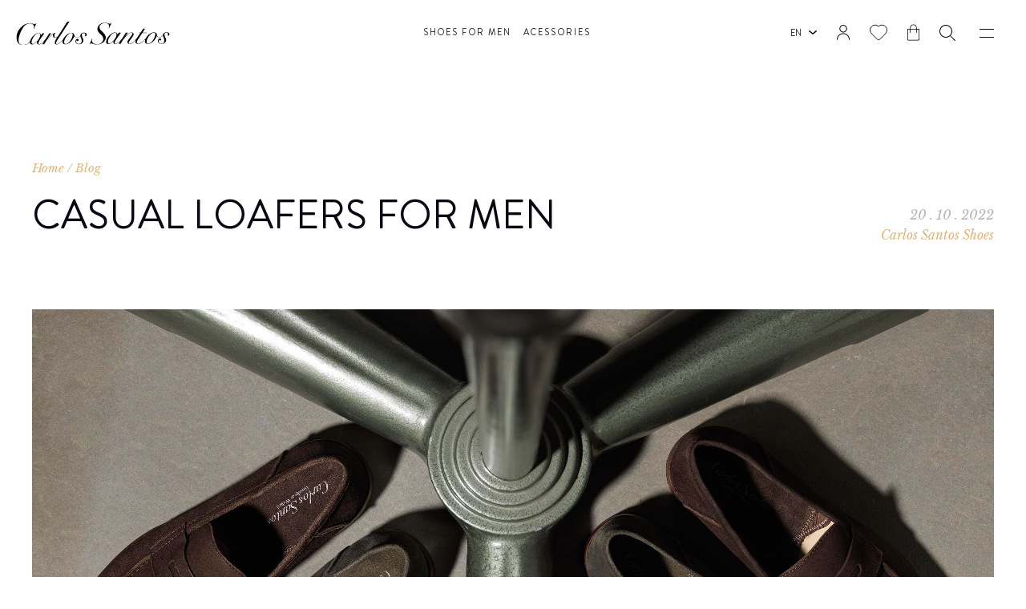

--- FILE ---
content_type: text/html;charset=UTF-8,text/html;charset=UTF-8
request_url: https://www.santosshoes.com/en/blog/carlos-santos-shoes/casual-loafers-for-men
body_size: 10612
content:

<!DOCTYPE html>
<html lang="en">
<head>
    <meta charset="UTF-8">
    <meta http-equiv="Content-Type" content="text/html; charset=UTF-8" />
    <meta name="viewport" content="width=device-width, initial-scale=1, shrink-to-fit=no">
    <meta http-equiv="X-UA-Compatible" content="IE=edge">
    <link rel="shortcut icon" type="image/png" href="/assets/img/favicon_01.png">
    <link rel="apple-touch-icon" href="/assets/img/favicon_01.png">
    <link rel="stylesheet" type="text/css" href="/assets/bootstrap/css/bootstrap.min.css">
    <link rel="stylesheet" type="text/css" href="/assets/css/font.css">
    <link rel="stylesheet" type="text/css" href="/assets/slick/slick.css">
    <link rel="stylesheet" type="text/css" href="/assets/fontawesome/css/all.min.css">
    <link rel="stylesheet" type="text/css" href="/assets/css/template-modules.css">
    <link rel="stylesheet" type="text/css" href="/assets/css/listings.css">
    <link rel="stylesheet" type="text/css" href="/assets/css/designnew.css?16:48:28">
    <link rel="stylesheet" type="text/css" href="/assets/css/custom-select.css?16:48:28">
    

    <title>Casual Loafers for Men | Carlos Santos Shoes</title>
    <meta name="Description" content="Casual loafers for men are an updated version of these classic shoes. They are the kind of shoes that help you walk a very fine line.">
    <meta name="Keywords" content="Casual Loafers for Men">
    <script>

    window.dataLayer = window.dataLayer || [];
    function gtag() {
        dataLayer.push(arguments);
    }
    gtag("consent", "default", {
        ad_storage: "denied",
        ad_user_data: "denied", 
        ad_personalization: "denied",
        analytics_storage: "denied",
        functionality_storage: "denied",
        personalization_storage: "denied",
        security_storage: "granted",
        wait_for_update: 2000,
    });
    gtag("set", "ads_data_redaction", true);
    gtag("set", "url_passthrough", false);
</script>
<!-- Global site tag (gtag.js) - Google Analytics -->
<script async src="https://www.googletagmanager.com/gtag/js?id=UA-75058442-9"></script>
<script>
  window.dataLayer = window.dataLayer || [];
  function gtag(){dataLayer.push(arguments);}
  gtag('js', new Date());

  gtag('config', 'UA-75058442-9');
</script>

<!-- Global site tag (gtag.js) - Google Ads: 745005501 -->
<script async src="https://www.googletagmanager.com/gtag/js?id=AW-745005501"></script>
<script>
  window.dataLayer = window.dataLayer || [];
  function gtag(){dataLayer.push(arguments);}
  gtag('js', new Date());

  gtag('config', 'AW-745005501');
</script>

<!-- Matomo -->

<script type="text/javascript">

  var _paq = window._paq = window._paq || [];

  /* tracker methods like "setCustomDimension" should be called before "trackPageView" */

  _paq.push(['trackPageView']);

  _paq.push(['enableLinkTracking']);

  (function() {

    var u="https://stats.motioncreator.net/";

    _paq.push(['setTrackerUrl', u+'matomo.php']);

    _paq.push(['setSiteId', '348']);

    var d=document, g=d.createElement('script'), s=d.getElementsByTagName('script')[0];

    g.type='text/javascript'; g.async=true; g.src=u+'matomo.js'; s.parentNode.insertBefore(g,s);

  })();

</script>

<!-- End Matomo Code -->

<script async type="text/javascript" src="//static.klaviyo.com/onsite/js/klaviyo.js?company_id=XB4zNa"></script>

<!-- Meta Pixel Code -->
<script>
!function(f,b,e,v,n,t,s)
{if(f.fbq)return;n=f.fbq=function(){n.callMethod?
n.callMethod.apply(n,arguments):n.queue.push(arguments)};
if(!f._fbq)f._fbq=n;n.push=n;n.loaded=!0;n.version='2.0';
n.queue=[];t=b.createElement(e);t.async=!0;
t.src=v;s=b.getElementsByTagName(e)[0];
s.parentNode.insertBefore(t,s)}(window, document,'script',
'https://connect.facebook.net/en_US/fbevents.js');
fbq('init', '726044485085601');
fbq('track', 'PageView');
</script>
<noscript><img height="1" width="1" style="display:none"
src="https://www.facebook.com/tr?id=726044485085601&ev=PageView&noscript=1"
/></noscript>
<!-- End Meta Pixel Code -->

<!-- Start cookieyes banner 
<script id="cookieyes" type="text/javascript" src="https://cdn-cookieyes.com/client_data/b5d9191769f726ca22cd1795/script.js"></script>
End cookieyes banner -->

    <!-- Facebook Pixel Code -->
    <script>
    !function(f,b,e,v,n,t,s)
    {if(f.fbq)return;n=f.fbq=function(){n.callMethod?
    n.callMethod.apply(n,arguments):n.queue.push(arguments)};
    if(!f._fbq)f._fbq=n;n.push=n;n.loaded=!0;n.version='2.0';
    n.queue=[];t=b.createElement(e);t.async=!0;
    t.src=v;s=b.getElementsByTagName(e)[0];
    s.parentNode.insertBefore(t,s)}(window, document,'script',
    'https://connect.facebook.net/en_US/fbevents.js');
    fbq('init', '4439824926046365');
    fbq('track', 'PageView');
    </script>
    <noscript><img height="1" width="1" style="display:none"
    src="https://www.facebook.com/tr?id=4439824926046365&ev=PageView&noscript=1"
    /></noscript>
    <!-- End Facebook Pixel Code -->

    <meta property="og:title" content="Casual Loafers for Men | Carlos Santos Shoes"/>
    <meta property="og:description" content="Casual loafers for men are an updated version of these classic shoes. They are the kind of shoes that help you walk a very fine line."/>
    <meta property="og:url" content="https://www.santosshoes.com/en/blog/carlos-santos-shoes/casual-loafers-for-men"/>
    <meta property="og:type" content="website" />
    
        <meta property="og:image" content="https://www.santosshoes.com/uploads/subcanais2_conteudos/16a.jpg" />
    
    <meta property="og:image:width" content="1200" />
    <meta property="og:image:height" content="630" />
    
    <script type="application/ld+json">
      {
         "@context": "http://schema.org/",
         "@type": "WebPage",
            "description":"Casual loafers for men are an updated version of these classic shoes. They are the kind of shoes that help you walk a very fine line.",
            "image":"https://www.santosshoes.com/uploads/subcanais2_conteudos/16a.jpg",
            "name":"Casual Loafers for Men | Carlos Santos Shoes",
            "url":"https://www.santosshoes.com/en/blog"
      }
      </script>
      

</head>


   <body class="blog-page indexnews">
<header class="header-white">
    
    
    
    <div class="navigation_container">
        <div class="navigation_image_container">
            
                <img data-src="/uploads/menu/17p2.jpg?16:48:28" alt="background menu" title="background menu"/>
                
        </div>

        

        <div class="navigation_menu_container">
            <div class="mobile_top">
                <div class="mobile_language_container">
                    
                    <span>en</span>
                    <ul class="language_mobi">
                    
                        <li>
                            <a href="/pt/blog/carlos-santos-shoes/mocassins-casuais-para-homem">pt</a>
                        </li>
                        <li>
                            <a href="/fr/blog/carlos-santos-shoes/mocassins-decontractes-pour-homme">fr</a>
                        </li>
                    
                    </ul>
                </div>

                <div class="nav_search_container">
                    <form name="search-form" action="/en/search" class="form" method="post">
                        <input class="search-sm" type="text" name="search-sm-input" placeholder="Search">
                        <a role="button" class="nav_search_icon">
                        </a>
                    </form>
                </div>
            </div>
            
            <div class="navigation_menu">
                <div class="navi">
                    <ul>
                    
                    <li>
                        <a class="no-content" role="button" >The Man Behind the Brand</a>

                        <ul id="carlos_santos_menu">
                        
                        <li>
                            <a href="https://www.santosshoes.com/en/carlos-santos/carlos-santos">Carlos Santos</a>
                        </li>
                        
                        <li>
                            <a href="https://www.santosshoes.com/en/carlos-santos/luxury-shoes">Luxury Shoes</a>
                        </li>
                        
                        <li>
                            <a href="https://www.santosshoes.com/en/carlos-santos/classic-shoes-for-men">Classic Shoes for Men</a>
                        </li>
                        
                        <li>
                            <a href="https://www.santosshoes.com/en/carlos-santos/carlos-santos-collection">Carlos Santos Collection</a>
                        </li>
                        
                        <li>
                            <a href="https://www.santosshoes.com/en/carlos-santos/shoes-online">Shoes Online</a>
                        </li>
                        
                    </ul>
                    </li>
                    
                    <li>
                        <a href="https://www.santosshoes.com/en/points-of-sale">Points of Sale</a>
                    </li>
                    
                    <li>
                        <a href="https://www.santosshoes.com/en/media">Media</a>
                    </li>
                    
                    <li>
                        <a href="https://www.santosshoes.com/en/blog">Blog</a>
                    </li>
                    
                    <li>
                        <a href="https://www.santosshoes.com/en/contacts">Contacts</a>
                    </li>
                    
                </ul>
                </div>

                
                    <div class="socialmedia_container">
                    
                       <a href="//www.facebook.com/CarlosSantosShoes" target="_blank"><i class="fab fa-facebook-f"></i></a>
                    
                       <a href="//www.instagram.com/carlossantosshoes/?hl=pt" target="_blank"><i class="fab fa-instagram"></i></a>
                    
                       <a href="//www.youtube.com/channel/UCUq0u2PVT--oxPrc9UopswA/videos" target="_blank"><i class="fab fa-youtube"></i></a>
                    
                </div>
                
            </div>
        </div>
    </div>
    <div class="header_content_container">
        <div class="logo_container">
            <a href="/en" class="logo">
                <img alt="logo" src="/assets/img/logo.svg">
            </a>
        </div>

        <div class="middle_menu_container middle_menu_new">
            <ul>
            
                    <li class="store_main_level_menu">
                                <a href="/en/shoes-for-man">Shoes for Men</a>
                                <ul class="store_sub_level_menu">
                                
                                <li class="">
                                <a href="/en/shoes-for-man/lace-up-shoes"><img src="/uploads/subcanais/sub_icon01.svg" alt="Lace-Up Shoes"></a>
                                <a href="/en/shoes-for-man/lace-up-shoes">Lace-Up Shoes</a>
                                
                                <span></span>

                                <ul class="store_next_sub_level_menu">
                                
                                <li class="">
                                    <a href="/en/shoes-for-man/lace-up-shoes/cap-toe-shoes-for-men">Cap Toe Shoes </a>
                                </li>
                                
                                <li class="">
                                    <a href="/en/shoes-for-man/lace-up-shoes/brogue-shoes-for-men">Brogue Shoes</a>
                                </li>
                                
                                <li class="">
                                    <a href="/en/shoes-for-man/lace-up-shoes/derby-shoes-for-men">Derby Shoes</a>
                                </li>
                                
                                <li class="">
                                    <a href="/en/shoes-for-man/lace-up-shoes/one-cut-shoes-for-men">One-Cut Shoes </a>
                                </li>
                                
                                </ul>
                            
                            </li>
                            
                                <li class="">
                                <a href="/en/shoes-for-man/boots"><img src="/uploads/subcanais/sub_botas.svg" alt="Boots"></a>
                                <a href="/en/shoes-for-man/boots">Boots</a>
                                
                                <span></span>

                                <ul class="store_next_sub_level_menu">
                                
                                <li class="">
                                    <a href="/en/shoes-for-man/boots/chukka-boots-for-men">Chukka Boots</a>
                                </li>
                                
                                <li class="">
                                    <a href="/en/shoes-for-man/boots/chelsea-boots-for-men">Chelsea Boots</a>
                                </li>
                                
                                <li class="">
                                    <a href="/en/shoes-for-man/boots/lace-up-boots-for-men">Lace-Up Boots</a>
                                </li>
                                
                                <li class="">
                                    <a href="/en/shoes-for-man/boots/jodhpur-boots-for-men">Jodhpur Boots</a>
                                </li>
                                
                                </ul>
                            
                            </li>
                            
                                <li class="">
                                <a href="/en/shoes-for-man/monk-straps"><img src="/uploads/subcanais/monk-strap_2.svg" alt="Monk Straps Shoes"></a>
                                <a href="/en/shoes-for-man/monk-straps">Monk Straps Shoes</a>
                                
                                <span></span>

                                <ul class="store_next_sub_level_menu">
                                
                                <li class=" twoItem">
                                    <a href="/en/shoes-for-man/monk-straps/single-buckle-shoes-for-men">Single Buckle Shoes </a>
                                </li>
                                
                                <li class=" twoItem">
                                    <a href="/en/shoes-for-man/monk-straps/double-buckle-shoes-for-men">Double Buckle Shoes</a>
                                </li>
                                
                                </ul>
                            
                            </li>
                            
                                <li class="">
                                <a href="/en/shoes-for-man/sneakers-for-men"><img src="/uploads/subcanais/sub_sports.svg" alt="Sneakers"></a>
                                <a href="/en/shoes-for-man/sneakers-for-men">Sneakers</a>
                                
                                <span></span>

                                <ul class="store_next_sub_level_menu">
                                
                                <li class=" twoItem">
                                    <a href="/en/shoes-for-man/sneakers-for-men/leather-sneakers-for-men">Leather Sneakers</a>
                                </li>
                                
                                <li class=" twoItem">
                                    <a href="/en/shoes-for-man/sneakers-for-men/casual-sport">Casual Sport</a>
                                </li>
                                
                                </ul>
                            
                            </li>
                            
                                <li class="">
                                <a href="/en/shoes-for-man/loafers-for-men"><img src="/uploads/subcanais/sub_mocassim.svg" alt="Loafers"></a>
                                <a href="/en/shoes-for-man/loafers-for-men">Loafers</a>
                                
                                <span></span>

                                <ul class="store_next_sub_level_menu">
                                
                                <li class="">
                                    <a href="/en/shoes-for-man/loafers-for-men/suede-loafers-for-men">Suede Loafers</a>
                                </li>
                                
                                <li class="">
                                    <a href="/en/shoes-for-man/loafers-for-men/penny-loafers-for-men">Penny Loafers</a>
                                </li>
                                
                                <li class="">
                                    <a href="/en/shoes-for-man/loafers-for-men/tassel-loafers-for-men">Tassel Loafers</a>
                                </li>
                                
                                </ul>
                            
                            </li>
                            
                                <li class="">
                                <a href="/en/shoes-for-man/handgrade-collection"><img src="/uploads/subcanais/handgrade4.svg" alt="Handgrade Collection"></a>
                                <a href="/en/shoes-for-man/handgrade-collection">Handgrade Collection</a>
                                
                                <span></span>

                                <ul class="store_next_sub_level_menu">
                                
                                <li class=" oneItem">
                                    <a href="/en/shoes-for-man/handgrade-collection/handgrade">Handgrade</a>
                                </li>
                                
                                </ul>
                            
                            </li>
                            
                            </ul>
                        </li>
                        
                    <li class="store_main_level_menu">
                                <a href="/en/accessories">Acessories</a>
                                <ul class="store_sub_level_menu">
                                
                                <li class="">
                                <a href="/en/accessories/leather-belts-for-men"><img src="/uploads/subcanais/belts.svg" alt="Leather Belts for Men"></a>
                                <a href="/en/accessories/leather-belts-for-men">Leather Belts for Men</a>
                                
                            </li>
                            
                                <li class="">
                                <a href="/en/accessories/shoe-tree"><img src="/uploads/subcanais/forma_1.svg" alt="Shoe Tree"></a>
                                <a href="/en/accessories/shoe-tree">Shoe Tree</a>
                                
                            </li>
                            
                                <li class="">
                                <a href="/en/accessories/shoe-care"><img src="/uploads/subcanais/ativo-3.svg" alt="Shoe Care"></a>
                                <a href="/en/accessories/shoe-care">Shoe Care</a>
                                
                            </li>
                            
                            </ul>
                        </li>
                        
            </ul>
        </div>

        <div class="side_menu_container">
            <div class="language_container">
                <span>en</span>
                    <ul class="language_desk">
                    
                        <li>
                            <a href="/pt/blog/carlos-santos-shoes/mocassins-casuais-para-homem">pt</a>
                        </li>
                        <li>
                            <a href="/fr/blog/carlos-santos-shoes/mocassins-decontractes-pour-homme">fr</a>
                        </li>
                    
                    </ul>
            </div>

            

            <div class="buttons_container">
                <div class="account_container">
                    <a href="/en/login">
                        <img alt="account-icon" src="/assets/img/myaccount.svg">
                    
                    </a>
                    
                </div>
                <div class="favorite_container">
                
                    <span>
                
                    <img alt="favorite icon" src="/assets/img/favorite.svg">
                    
                    </span>
                    
                </div>

                <div class="cart_container">
                    <a href="/en/shopping-cart">
                        <img alt="cart icon" src="/assets/img/mybag.svg">
                        
                    </a>
                </div>
            </div>
            <div class="search_container">

                <form name="desktop_search" action="/en/search" method="post">
                    <input type="text" placeholder="Search" name="search-sm-input" />
                </form>    
                <a role="button" class="header_search_icon"></a>

            </div>
            <div class="hamb_button_container">
                <span></span>
                <span></span>
            </div>
        </div>
    </div>
</header>
<section class="product-page-section content">
  <div class="product-page-container">
    <div class="product-page-top">
      <div class="nav-container-head">
        <div class="bread-crumb">
          <p><a href="https://www.santosshoes.com/en">Home</a> / <a href="https://www.santosshoes.com/en/blog">Blog</a></p>
        </div>
        <div class="product-page-title">
          <h1>Casual Loafers for Men</h1>
        </div>
      </div>
      <div class="product-page-stamp">
        <p>20 . 10 . 2022</p>
        <p><a href="https://www.santosshoes.com/en/blog/carlos-santos-shoes">Carlos Santos Shoes</a></p>
      </div>
    </div>
    <div class="template">
    <div class="template-module">
        <div class="product-page-banner">
          <img src="/uploads/subcanais2/11.jpg?16:48:28" title="Casual Loafers for Men" alt="Casual Loafers for Men" class="img-fluid" />
        </div>
      </div>
    
    <div class="template-module">
      <div class="container container-sm">
        <p>Having the option to choose a great pair of quality casual loafers for men in your wardrobe can be a lifesaving choice. For one simple reason: <strong>superb versatility and elegance.</strong></p><p>Casual loafers for men can be used with almost every outfit, in almost every situation. And even though loafers were always a statement of personality, the fact of the matter is their traditional designs also confined them to their classic variations.&nbsp;</p><p>Up until now, both the penny and the tassel loafers were known throughout and were the target of <strong>many style experiences</strong>. That is no longer the case.</p><p>Today, casual loafers for men are increasingly creative and inventive. They can offer new opportunities to improve upon your personal style and outfit, including renewed casual looks, every time you slip them on.&nbsp;</p><p><big>Designer loafers, in particular, have managed to unite a classic style with contemporary desire.&nbsp;</big></p><p>As an example, take our own latest casual loafer shoes: they were designed in dark blue suede and complemented by a unique rubber sole.&nbsp;</p><p>So, what types of casual loafers for men are there? And how can you properly wear them? <strong>Read on</strong> and get all the answers you need.</p><p>&nbsp;</p><h2>What are casual loafers for men?</h2><p>Casual loafers for men are an updated version of the classic loafer shoes. These are the kind of shoes that help you walk the very thin line between an elegant, yet relaxed casual style and the more formal, yet rigid dress code.&nbsp;</p><p>In short, they are <strong>perfect for business-casual attires and smart-casual looks. </strong>But their possibilities do not end there: with a pair of shorts, you can go full casual with the right pair of casual loafers for men.</p><p>How you complete the outfit is what truly makes the difference in the end. Their laceless and slip-on features slightly help you tone things down a notch, while their clean appearance and short heels can help you achieve the opposite.</p><p>Not only that, but they <strong>continue to be statement pieces. </strong>More often than not, they may just be what every casual look is lacking.</p><p>&nbsp;</p><h2>Types of casual loafers for men</h2><p>Every type of casual loafer for men falls under the category of every loafer for men. As we have seen, it all comes down to how you wear them and complement your outfit.</p><p>You can choose a pair of <a href="https://www.santosshoes.com/en/shoes-for-man/loafers-for-men/penny-loafers-for-men" title="Learn more about penny Loafers" type="penny loafer product page from the Carlos Santos Shoes website ">penny loafers</a> as your choice of men&rsquo;s casual loafer shoes. You can do the same with a <strong>pair of handcrafted tassel loafers</strong> and turn them into your casual loafers for men.&nbsp;Which of these is the right choice? And what about the fabric? Which is the best option for a pair of these: suede or leather?</p><p>If your outfit is rather simple and to the point, maybe a pair of <a href="https://www.santosshoes.com/en/shoes-for-man/loafers-for-men/tassel-loafers-for-men" title="Learn more about Tassel Loafers" type="Tassel loafer product page from the Carlos Santos Shoes website ">tassels</a> can help you &ldquo;smart&rdquo; things up. And if you are looking to bring your entire appearance a little more into the casual realm, then suede is the way to go.</p><p>Have no fears for there is a type of casual loafers for men out there that perfectly fits<strong> your personal taste and style</strong>. Let&rsquo;s find out how you should wear them.</p>
      </div>
    </div>
    

    <div class="template-module">
      
    	  <div class="container container-sm">
	    
        <img src="/uploads/subcanais2_conteudos/16a.jpg" class="img-fluid"  /> 
    	  </div>
	      
    </div>
    
    <div class="template-module">
      <div class="container container-sm">
        <h2>How to wear casual loafers for men?</h2><p>Before getting into the specifics of how to wear casual loafers for men, we&rsquo;ll begin by sharing with you<strong> three rules of thumb:</strong></p><ul>	<li>Wear ankle-high, fitted pants;</li>	<li>Color matching is essential;</li>	<li>No sportswear, of any kind.</li></ul><p>If you remember these three simple pieces of advice, then wearing any pair of casual loafers for men will be a breeze.</p><p>Almost all pieces in your wardrobe will work with your <strong>new casual loafers for men.</strong> From jeans to shorts, from t-shirts to blazers, read on and take your pick.</p><p><strong>Casual loafers for men with jeans</strong></p><p>Loafers with jeans allow you to keep wearing your favorite jeans but in a more elegant way.&nbsp;</p><p>The most important advice here is to <strong>avoid wearing them &ldquo;baggy style&rdquo; </strong>and to ensure their length is more on the short side (slightly over the ankle) so that your casual loafers for men can truly shine.</p><p>Ideally, you will also want to play with color matching. Jeans are normally blue, so beige and brown are beautiful colors at your disposal. And if you want to step into the smart-casual territory, try them with a blazer.</p><p><strong>Casual loafers for men with Chinos</strong></p><p>With chinos, casual loafers for men can do the trick by working alongside them, instead of opposing them as happens with jeans.</p><p>Color matching is particularly important. Try to <strong>bring the colors of the casual loafers</strong> for men and the color of the trousers closer with each other. They do not need to match 100%.&nbsp;</p><p>Say you&rsquo;re wearing light-brown chinos: a pair of brown casual loafers for men will work wonderfully. On top? A white shirt or a polo shirt.&nbsp;</p><p><strong>Casual loafers for men with shorts</strong></p><p>Yes, casual loafers for men can also work with a pair of shorts. They should be tailored, just above the knee and complemented with a shirt.</p><p>Color-wise, it&rsquo;s a mixture of both: they should be brought to the limit yet<strong> match at the same time.</strong> Light blue shorts? Dark blue casual loafers for men. Brown shorts? Light-brown loafers.</p><p><strong>Casual loafers for men with suits</strong></p><p>It is said that loafers always work with a suit. But to make it all business-casual, you need to forget any ties and ensure your trousers are ankle-high.&nbsp;One big question concerning casual loafers for men with suits is the socks: yes or no?</p><p>In fairness, it all comes down to <strong>personal taste.</strong> If you prefer to wear socks, then make sure they do not steal any attention from the rest of the ensemble. If you want to go sockless, then feel free to go ahead &ndash; make sure both the occasion and the weather allow for it, though.</p><p>&nbsp;</p><h2>Casual loafers for men online</h2><p>You can find <a href="https://www.santosshoes.com/en/shoes-for-man/loafers-for-men" title="Learn more about Casual Loafers for Men" type="Casual Loafers for Men product page from the Carlos Santos Shoes website">casual loafers for men online</a> at Carlos Santos Shoes. Our casual loafers for men are handcrafted by a team of expert craftsmen and women, according to the best available construction methods.</p><p>These can be a great way to make a <strong>personal statement in the XXI Century. </strong>They can be bold, elegant, and classic at the same time.&nbsp;They can work with almost all your outfits.</p><p><big>And if you feel daring, they can even work with shorts and no socks!</big></p><p>There is nothing you can&rsquo;t achieve with a pair of casual loafers for men: they&rsquo;re the perfect way to elevate your casual style into something truly yours.</p>
      </div>
    </div>
        
    <div class="template-module module19">
      <div class="container container-sm">
        <a class="cta" href="/en/shoes-for-man/loafers-for-men">
          <h3>
            Get Your Casual Moccasins for Men Now
          </h3>
        </a>
      </div>
     </div>
    
  <div class="container container-sm">
    <div class="product-page-nav-container">

      
        <a href="https://www.santosshoes.com/en/blog/carlos-santos-shoes/casual-sneakers-for-men" class="previous-btn">Previous article</a>

        <a href="https://www.santosshoes.com/en/blog" class="view-btn">View all</a>

        <a href="https://www.santosshoes.com/en/blog/carlos-santos-shoes/wingtip-brogues" class="next-btn">Next article</a>

      </div>
    </div>
  </div>
<!---->
  
  <div class="related-container">
    <div class="related-title">
      <p>Related...</p>
    </div>

    <div class="related-img-container">
        
        <div class="related-product">
            <div classs="related-img">
                <a href="https://www.santosshoes.com/en/blog/carlos-santos-shoes/the-best-lace-up-shoes-for-summer"><img data-src="/uploads/subcanais2/atacadores-sapatos.jpg?16:48:28" /></a>
            </div>
            <div class="related-stamp">
                <div>
                    <p>19 . 7 . 2023</p>
                    <p>Carlos Santos Shoes</p>
                </div>
                <a href="https://www.santosshoes.com/en/blog/carlos-santos-shoes/the-best-lace-up-shoes-for-summer">The Best Lace-up Shoes for Summer</a>
            </div>
        </div>

        
        <div class="related-product">
            <div classs="related-img">
                <a href="https://www.santosshoes.com/en/blog/carlos-santos-shoes/suede-monk-shoes-for-men"><img data-src="/uploads/subcanais2/8-1.jpg?16:48:28" /></a>
            </div>
            <div class="related-stamp">
                <div>
                    <p>10 . 11 . 2022</p>
                    <p>Carlos Santos Shoes</p>
                </div>
                <a href="https://www.santosshoes.com/en/blog/carlos-santos-shoes/suede-monk-shoes-for-men">Suede Monk Shoes for Men</a>
            </div>
        </div>

        

    </div>
  </div> 

<script type="application/ld+json">
  {
      "@context": "http://schema.org/",
      "@type": "BlogPosting",
        "description":"Casual loafers for men are an updated version of these classic shoes. They are the kind of shoes that help you walk a very fine line.",
        "name":"Casual Loafers for Men | Carlos Santos Shoes",
        "url":"https://www.santosshoes.com/en/blog/carlos-santos-shoes/casual-loafers-for-men",
        "datePublished": "2022-11-10",
         "author": {
            "@type": "Organization",
            "name": "Carlos Santos Shoes"
          },
        "headline": "Casual Loafers for Men",
        "image":"/uploads/subcanais2/11.jpg?16:48:28",
          "publisher": {
            "@type": "Organization",
            "name": "Carlos Santos Shoes",
            "logo": {
              "type": "ImageObject",
              "url": "/uploads/menu/17p2.jpg?16:48:28"
            }
        },
        "dateModified": "2022-11-10"
  }
</script>
     
</section>

<!---
<div class="logo_qren_fixed  hidden ">
    <div>
        <a href="/uploads/footer/ficha-projeto-42446.pdf" target="_blank">Projeto-42446 </a> | <a href="/uploads/footer/ficha-projeto-13915-v3.pdf" target="_blank">Projeto-13915</a>
    </div>
    <div class="entities-container">
        <span role="button"><img data-src="/assets/img/logos-complete-new.png" alt="Portugal 2020" title="Portugal 2020"></span>
    </div>
</div>
--->
<footer>

    
    <div class="lg-container">
        <div class="upper-content">
            <div class="info-container">
                
                <p>Customer Care</p>
                
                <a href='tel:+351256837080' class="phone">+ 351 256 837 080</a>
                <span>(Call to the national fixed network)</span>
                
                <p class="schedule">Monday to Friday - 9am to 5pm</p>
                
                <a href="mailto:customercare@santosshoes.com" class="email">CustomerCare@SantosShoes.com</a>
                
                <hr>
            </div>
            
            <div class="newsletter-container">
                <p>Newsletter</p>
                <p>Follow our work</p>
                <div class="btn-subscribe-container">
                    <a href="https://www.santosshoes.com/en/newsletter" class="btn-subscribe">Subscribe</a>
                </div>
            </div>
        </div>
        
        <div class="lower-content">
            <div class="row">
                <div>
                    <div class="legal">
                        
                            <a href="https://www.santosshoes.com/en/terms-conditions">Terms & Conditions</a>
                        
                            <a href="https://www.santosshoes.com/en/shipping">Shipping</a>
                        
                            <a href="https://www.santosshoes.com/en/return-policy">Return Policy</a>
                        
                            <a href="https://www.santosshoes.com/en/privacy-policy">Privacy Policy</a>
                        
                            <a href="https://www.santosshoes.com/en/cookies-policy">Cookies Policy </a>
                        
                        <a href="https://www.livroreclamacoes.pt/inicio" target="_blank">Complaint Book</a>
                    </div>

                    <div class="social-networks">
                            
                            <div>
                                <a href="//www.facebook.com/CarlosSantosShoes" target="_blank"><i class="fab fa-facebook-f"></i></a>
                            </div>
                            
                            <div>
                                <a href="//www.instagram.com/carlossantosshoes/?hl=pt" target="_blank"><i class="fab fa-instagram"></i></a>
                            </div>
                            
                            <div>
                                <a href="//www.youtube.com/channel/UCUq0u2PVT--oxPrc9UopswA/videos" target="_blank"><i class="fab fa-youtube"></i></a>
                            </div>
                        
                    </div>

                </div>
                
                <div class="copyright col-lg-12">
                    <p>Copyright &copy; </p>&nbsp;<h3>Carlos Santos</h3>&nbsp;<p> - All Rights Reserved</p>
                    <span> | </span>
                    &nbsp;<p> By <a href="https://www.bluesoft.pt" title="Bluesoft - Marketing Digital" type="Marketing Digital - Bluesoft" target="_blank">bluesoft.pt</a></p>
                </div>
                <div>
                    <div>
                        <a href="/uploads/footer/ficha-projeto-42446-v3.pdf" target="_blank">Projeto-42446 </a> | <a href="/uploads/footer/ficha_projeto_13915_v2.pdf" target="_blank">Projeto-13915</a>
                    </div>
       
                    <div class="payments-container">
                        
                        
                        <div class="visa">
                            <img data-src="/assets/img/payments/visa.svg" alt="VISA" title="VISA">
                        </div>
                        <div class="mastercard">
                            <img data-src="/assets/img/payments/mastercard.svg" alt="MASTERCARD" title="MASTERCARD">
                        </div>
                        
                        <div class="mb">
                            <img data-src="/assets/img/payments/mb.svg" alt="MULTIBANDO" title="MULTIBANDO">
                        </div>
                        <div class="mb-way">
                            <img data-src="/assets/img/payments/mb-way.svg" alt="MBWAY" title="MBWAY">
                        </div>
                        
                        <div class="paypal">
                            <img data-src="/assets/img/payments/paypal.svg" alt="PAYPAL" title="PAYPAL">
                        </div>
                    </div>

                    <div class="entities-container">
                        <span role="button"><img data-src="/assets/img/logos-complete-new.png" alt="Portugal 2020" title="Portugal 2020"></span>
                    </div>
                </div>
            </div>
        </div>
    </div>
</footer>

   <script type="text/javascript" src="/assets/jquery/jquery.min.js"></script>
   
   <script defer src="/assets/sweetalert/sweetalert.min.js"></script>
   <script type="text/javascript" src="/assets/slick/slick.min.js"></script>
   <script type="text/javascript" src="/assets/bootstrap/js/bootstrap.min.js"></script>
   <script type="text/javascript" src="/assets/fontawesome/js/all.min.js"></script>
   <script type="text/javascript" src="/assets/js/template.js"></script>
   <script type="text/javascript" src="/assets/js/listings.js"></script>
   <script type="text/javascript" src="/assets/js/custom-select.js"></script>
   <script type="text/javascript" src="/assets/js/scriptnew.js?v=16:48:28"></script>
   <script type="text/javascript" src="/assets/js/shop.js"></script>
                                                                        
                                                                  

</body>
</html>


--- FILE ---
content_type: text/css
request_url: https://www.santosshoes.com/assets/css/font.css
body_size: 309
content:
@font-face {
    font-family: 'Brandon Grotesque';
    src: url('/assets/fonts/brandongrotesque-light.woff2') format('woff2'),
        url('/assets/fonts/brandongrotesque-light.woff') format('woff');
    font-weight: 300;
    font-style: normal;
}

@font-face {
    font-family: 'Brandon Grotesque';
    src: url('/assets/fonts/brandongrotesque-thinitalic.woff2') format('woff2'),
        url('/assets/fonts/brandongrotesque-thinitalic.woff') format('woff');
    font-weight: 100;
    font-style: italic;
}

@font-face {
    font-family: 'Brandon Grotesque';
    src: url('/assets/fonts/brandongrotesque-blackitalic.woff2') format('woff2'),
        url('/assets/fonts/brandongrotesque-blackitalic.woff') format('woff');
    font-weight: 900;
    font-style: italic;
}

@font-face {
    font-family: 'Brandon Grotesque';
    src: url('/assets/fonts/brandongrotesque-lightitalic.woff2') format('woff2'),
        url('/assets/fonts/brandongrotesque-lightitalic.woff') format('woff');
    font-weight: 300;
    font-style: italic;
}

@font-face {
    font-family: 'Brandon Grotesque';
    src: url('/assets/fonts/brandongrotesque-black.woff2') format('woff2'),
        url('/assets/fonts/brandongrotesque-black.woff') format('woff');
    font-weight: 900;
    font-style: normal;
}

@font-face {
    font-family: 'Brandon Grotesque';
    src: url('/assets/fonts/brandongrotesque-bold.woff2') format('woff2'),
        url('/assets/fonts/brandongrotesque-bold.woff') format('woff');
    font-weight: bold;
    font-style: normal;
}

@font-face {
    font-family: 'Brandon Grotesque';
    src: url('/assets/fonts/brandongrotesque-thin.woff2') format('woff2'),
        url('/assets/fonts/brandongrotesque-thin.woff') format('woff');
    font-weight: 100;
    font-style: normal;
}

@font-face {
    font-family: 'Brandon Grotesque';
    src: url('/assets/fonts/brandongrotesque-mediumitalic.woff2') format('woff2'),
        url('/assets/fonts/brandongrotesque-mediumitalic.woff') format('woff');
    font-weight: 500;
    font-style: italic;
}

@font-face {
    font-family: 'Brandon Grotesque';
    src: url('/assets/fonts/brandongrotesque-bolditalic.woff2') format('woff2'),
        url('/assets/fonts/brandongrotesque-bolditalic.woff') format('woff');
    font-weight: bold;
    font-style: italic;
}

@font-face {
    font-family: 'Brandon Grotesque';
    src: url('/assets/fonts/brandongrotesque-regular.woff2') format('woff2'),
        url('/assets/fonts/brandongrotesque-regular.woff') format('woff');
    font-weight: normal;
    font-style: normal;
}

@font-face {
    font-family: 'Brandon Grotesque';
    src: url('/assets/fonts/brandongrotesque-regular.woff2') format('woff2'),
        url('/assets/fonts/brandongrotesque-regular.woff') format('woff');
    font-weight: normal;
    font-style: normal;
}

@font-face {
    font-family: 'Brandon Grotesque';
    src: url('/assets/fonts/brandongrotesque-bold.woff2') format('woff2'),
        url('/assets/fonts/brandongrotesque-bold.woff') format('woff');
    font-weight: bold;
    font-style: normal;
}

@font-face {
    font-family: 'Brandon Grotesque';
    src: url('/assets/fonts/brandongrotesque-medium.woff2') format('woff2'),
        url('/assets/fonts/brandongrotesque-medium.woff') format('woff');
    font-weight: 500;
    font-style: normal;
}

@font-face {
    font-family: 'Brandon Grotesque';
    src: url('/assets/fonts/brandongrotesque-regularitalic.woff2') format('woff2'),
        url('/assets/fonts/brandongrotesque-regularitalic.woff') format('woff');
    font-weight: normal;
    font-style: italic;
}

@font-face {
    font-family: 'Brandon Grotesque';
    src: url('/assets/fonts/brandongrotesque-medium.woff2') format('woff2'),
        url('/assets/fonts/brandongrotesque-medium.woff') format('woff');
    font-weight: 500;
    font-style: normal;
}

@font-face {
    font-family: 'Libre Baskerville';
    src: url('/assets/fonts/librebaskerville-bold.woff2') format('woff2'),
        url('/assets/fonts/librebaskerville-bold.woff') format('woff');
    font-weight: bold;
    font-style: normal;
}

@font-face {
    font-family: 'Libre Baskerville';
    src: url('/assets/fonts/librebaskerville-italic.woff2') format('woff2'),
        url('/assets/fonts/librebaskerville-italic.woff') format('woff');
    font-weight: normal;
    font-style: italic;
}

@font-face {
    font-family: 'Libre Baskerville';
    src: url('/assets/fonts/librebaskerville-regular.woff2') format('woff2'),
        url('/assets/fonts/librebaskerville-regular.woff') format('woff');
    font-weight: normal;
    font-style: normal;
}

@font-face {
    font-family: 'Open Sans';
    src: url('/assets/fonts/opensans-bold.woff2') format('woff2'),
        url('/assets/fonts/opensans-bold.woff') format('woff');
    font-weight: bold;
    font-style: normal;
}

@font-face {
    font-family: 'Open Sans';
    src: url('/assets/fonts/opensans-lightitalic.woff2') format('woff2'),
        url('/assets/fonts/opensans-lightitalic.woff') format('woff');
    font-weight: 300;
    font-style: italic;
}

@font-face {
    font-family: 'Open Sans';
    src: url('/assets/fonts/opensans-semibold.woff2') format('woff2'),
        url('/assets/fonts/opensans-semibold.woff') format('woff');
    font-weight: 600;
    font-style: normal;
}

@font-face {
    font-family: 'Open Sans';
    src: url('/assets/fonts/opensans-semibolditalic.woff2') format('woff2'),
        url('/assets/fonts/opensans-semibolditalic.woff') format('woff');
    font-weight: 600;
    font-style: italic;
}

@font-face {
    font-family: 'Open Sans';
    src: url('/assets/fonts/opensans-light.woff2') format('woff2'),
        url('/assets/fonts/opensans-light.woff') format('woff');
    font-weight: 300;
    font-style: normal;
}

@font-face {
    font-family: 'Open Sans';
    src: url('/assets/fonts/opensans-extrabolditalic.woff2') format('woff2'),
        url('/assets/fonts/opensans-extrabolditalic.woff') format('woff');
    font-weight: 800;
    font-style: italic;
}

@font-face {
    font-family: 'Open Sans';
    src: url('/assets/fonts/opensans-bolditalic.woff2') format('woff2'),
        url('/assets/fonts/opensans-bolditalic.woff') format('woff');
    font-weight: bold;
    font-style: italic;
}

@font-face {
    font-family: 'Open Sans';
    src: url('/assets/fonts/opensans-extrabold.woff2') format('woff2'),
        url('/assets/fonts/opensans-extrabold.woff') format('woff');
    font-weight: 800;
    font-style: normal;
}

@font-face {
    font-family: 'Open Sans';
    src: url('/assets/fonts/opensans-regular.woff2') format('woff2'),
        url('/assets/fonts/opensans-regular.woff') format('woff');
    font-weight: normal;
    font-style: normal;
}

@font-face {
    font-family: 'Open Sans';
    src: url('/assets/fonts/opensans-italic.woff2') format('woff2'),
        url('/assets/fonts/opensans-italic.woff') format('woff');
    font-weight: normal;
    font-style: italic;
}

@font-face {
    font-family: 'JT Symington';
    src: url('/assets/fonts/jtsymington-regular.woff2') format('woff2'),
        url('/assets/fonts/jtsymington-regular.woff') format('woff');
    font-weight: normal;
    font-style: normal;
}

@font-face {
    font-family: 'JT Symington';
    src: url('/assets/fonts/jtsymington-bolditalic.woff2') format('woff2'),
        url('/assets/fonts/jtsymington-bolditalic.woff') format('woff');
    font-weight: bold;
    font-style: italic;
}

@font-face {
    font-family: 'JT Symington';
    src: url('/assets/fonts/jtsymington-bold.woff2') format('woff2'),
        url('/assets/fonts/jtsymington-bold.woff') format('woff');
    font-weight: bold;
    font-style: normal;
}

@font-face {
    font-family: 'JT Symington';
    src: url('/assets/fonts/jtsymington-italic.woff2') format('woff2'),
        url('/assets/fonts/jtsymington-italic.woff') format('woff');
    font-weight: normal;
    font-style: italic;
}

@font-face {
    font-family: 'Lato';
    src: url('/assets/fonts/lato-blackitalic.woff2') format('woff2'),
        url('/assets/fonts/lato-blackitalic.woff') format('woff');
    font-weight: 900;
    font-style: italic;
}

@font-face {
    font-family: 'Lato Hairline';
    src: url('/assets/fonts/lato-hairlineitalic.woff2') format('woff2'),
        url('/assets/fonts/lato-hairlineitalic.woff') format('woff');
    font-weight: 300;
    font-style: italic;
}

@font-face {
    font-family: 'Lato';
    src: url('/assets/fonts/lato-italic.woff2') format('woff2'),
        url('/assets/fonts/lato-italic.woff') format('woff');
    font-weight: normal;
    font-style: italic;
}

@font-face {
    font-family: 'Lato';
    src: url('/assets/fonts/lato-black.woff2') format('woff2'),
        url('/assets/fonts/lato-black.woff') format('woff');
    font-weight: 900;
    font-style: normal;
}

@font-face {
    font-family: 'Lato';
    src: url('/assets/fonts/lato-light.woff2') format('woff2'),
        url('/assets/fonts/lato-light.woff') format('woff');
    font-weight: 300;
    font-style: normal;
}

@font-face {
    font-family: 'Lato Hairline';
    src: url('/assets/fonts/lato-hairline.woff2') format('woff2'),
        url('/assets/fonts/lato-hairline.woff') format('woff');
    font-weight: 300;
    font-style: normal;
}

@font-face {
    font-family: 'Lato';
    src: url('/assets/fonts/lato-bolditalic.woff2') format('woff2'),
        url('/assets/fonts/lato-bolditalic.woff') format('woff');
    font-weight: bold;
    font-style: italic;
}

@font-face {
    font-family: 'Lato';
    src: url('/assets/fonts/lato-regular.woff2') format('woff2'),
        url('/assets/fonts/lato-regular.woff') format('woff');
    font-weight: normal;
    font-style: normal;
}

@font-face {
    font-family: 'Lato';
    src: url('/assets/fonts/lato-lightitalic.woff2') format('woff2'),
        url('/assets/fonts/lato-lightitalic.woff') format('woff');
    font-weight: 300;
    font-style: italic;
}

@font-face {
    font-family: 'Lato';
    src: url('/assets/fonts/lato-bold.woff2') format('woff2'),
        url('/assets/fonts/lato-bold.woff') format('woff');
    font-weight: bold;
    font-style: normal;
}

@font-face {
    font-family: 'Lato';
    src: url('/assets/fonts/lato-mediumitalic.woff2') format('woff2'),
        url('/assets/fonts/lato-mediumitalic.woff') format('woff');
    font-weight: 500;
    font-style: italic;
}

@font-face {
    font-family: 'Lato';
    src: url('/assets/fonts/lato-medium.woff2') format('woff2'),
        url('/assets/fonts/lato-medium.woff') format('woff');
    font-weight: 500;
    font-style: normal;
}







--- FILE ---
content_type: text/css
request_url: https://www.santosshoes.com/assets/css/template-modules.css
body_size: 2524
content:
/**************************************/
/********** TEMPLATE MODULES **********/
/**************************************/

.template-module {
	margin: 50px 0;
    position: relative;
    font-size: 0;
}

.template-module .row {
    margin: -10px;
}
.template-module .row > div {
	padding: 10px;
}

.template-module:first-child {
	margin-top: 0;
}
.template-module:last-child {
	margin-bottom: 0;
}

.template-module a {
    display: inline;
    overflow: hidden;
}

.template-module .form a {
    display: inline-block;
}


.template-module img {
	display: block;
	margin: 0 auto;
	width: 100%;
}
.template-module a img {
	transition: inherit;
}
.template-module a:hover img {
	transform: scale(1.05);
}


@media(min-width: 768px) {
	.template-module {
		margin: 80px 0;
    }
}


/**************************************/
/********** MODULE 1: SLIDER **********/
/**************************************/

.template-module .slider-wrapper {
    position: relative;
}

.template-module .slider:not(.slick-slider) {
    display: flex;
    overflow: hidden;
}
.template-module .slider:not(.slick-slider) > .slide {
    flex-basis: 100%;
    min-width: 100%;
}

.template-module .slider .slide {
	position: relative;
}

.template-module .slider .image {
	position: relative;
	padding-top: 61.42%;
	background-color: white;
}
.template-module .slider .image img {
	position: absolute;
	top: 0;bottom:0;
	left: 0;right: 0;
	max-width: 100%;
	max-height: 100%;
	object-fit: cover;
}

.template-module .slider .legend {
    padding: 10px 40px;
	text-align: center;
	position: relative;
    background-color: white;
    pointer-events: none;
}
.template-module .slider .legend p {
    text-align: center;
    margin: .25em 0;
}


.template-module .slider-arrows {
	position: absolute;
    top: 0;bottom: 0;
    left: 0;right: 0;
    padding-top: 61.42%;
    display: flex;
	align-items: center;
	pointer-events: none;
}

.template-module .slider-arrows > div {
	cursor: pointer;
    position: relative;
    width: 25px;
	height: 11px;
	font-size: 0;
	pointer-events: auto;
}
.template-module .slider-arrows > div::before {
	content: "";
	position: absolute;
	width: 100%;
	height: 100%;
    background-image: url(/assets/img/modules/arrow-grey.svg);
    background-repeat: no-repeat;
}

.template-module .slider-arrows > div.prev {
	margin-right: auto;
	margin-left: 10px;
    transform: rotate(180deg);
}
.template-module .slider-arrows > div.next {
	margin-left: auto;
	margin-right: 10px;
}


@media(min-width: 992px) {
	.template-module .slider .legend {
		padding: 20px 80px;
	}
	
	.template-module .slider-arrows > div {
		width: 40px;
	    height: 18px;
	}
	.template-module .slider-arrows > div.prev {
		margin-left: 30px;
	}
	.template-module .slider-arrows > div.next {
		margin-right: 30px;
	}
}


/***********************************************/
/********** MODULE 1: SLIDER (NO BAR) **********/
/***********************************************/

.template-module .slider-wrapper.no-bar .slider .legend {
    position: absolute;
    top: 0;bottom: 0;
    left: 0;right: 0;
    background: linear-gradient(to top, rgba(0,0,0,.4) 0%, transparent 100%);
    display: flex;
    align-items: flex-end;
    justify-content: center;
    z-index: 1;
}
.template-module .slider-wrapper.no-bar .slider .legend p {
    color: white;
}

.template-module .slider-wrapper.no-bar .slider .video + .legend {
    background: transparent;
}


.template-module .slider-wrapper.no-bar .slider-arrows {
    padding-top: 0;
}

.template-module .slider-wrapper.no-bar .slider-arrows > div::before {
    background-image: url(/assets/img/modules/arrow-white.svg);
}


/**************************************************/
/********** MODULE 1: SLIDER THUMBNAILS  **********/
/**************************************************/

.template-module .thumbnail-wrapper {
	position: relative;
	margin-top: 20px;
    padding: 0 40px;
}

.template-module .thumbnail-slider {
	margin: 0 -10px;
}
.template-module .thumbnail-slider:not(.slick-slider) {
	display: flex;
	justify-content: flex-start;
	overflow: hidden;
}
.template-module .thumbnail-slider:not(.slick-slider) > div {
    flex-basis: 50%;
    min-width: 50%;
}

.template-module .thumbnail-slider .slide {
	padding: 0 10px;
	cursor: pointer;
}

.template-module .thumbnail-slider .slide > div {
	padding: 6px;
	border: 1px solid transparent;
	transition: all .2s ease-in-out;
}
.template-module .thumbnail-slider .image {
	position: relative;
    padding-top: 61.42%;
	background-position: center;
	background-size: cover;
}
.template-module .thumbnail-slider .slide.active > div, .template-module .thumbnail-slider .slide:hover > div {
	border: 1px solid rgb(var(--primary));
}


.template-module .thumbnail-slider-arrows {
	position: absolute;
	top: 50%;left: 0;
	transform: translateY(-50%);
    width: 100%;
    display: flex;
    pointer-events: none;
}
.template-module .thumbnail-slider-arrows > div {
    position: relative;
	cursor: pointer;
    margin: auto;
    width: 25px;
    height: 11px;
    font-size: 0;
    pointer-events: auto;
}
.template-module .thumbnail-slider-arrows > div.slick-disabled {
	opacity: .1;
	pointer-events: none;
}

.template-module .thumbnail-slider-arrows > div.prev {
    margin-left: 0;
    transform: rotate(180deg);
}
.template-module .thumbnail-slider-arrows > div.next {
    margin-right: 0;
}
.template-module .thumbnail-slider-arrows > div::before {
    content: "";
	position: absolute;
	width: 100%;
	height: 100%;
    background-image: url(/assets/img/modules/arrow-black.svg);
    background-repeat: no-repeat;
}


@media(min-width: 768px) {
    .template-module .thumbnail-wrapper {
		padding: 0 65px;
	}

    .template-module .thumbnail-slider:not(.slick-slider) > div {
        flex-basis: 25%;
        min-width: 25%;
    }

	.template-module .thumbnail-slider-arrows > div {
		width: 40px;
	    height: 18px;
	}
}


/**************************************************/
/********** MODULE 1: FULL WIDTH GALLERY **********/
/**************************************************/

.template-module .gallery {
	position: relative;
}
.template-module .gallery-fullscreen {
    display: none;
	position: fixed;
    top: 0;bottom: 0;
    left: 0;right: 0;
    z-index: 10;
    background: rgba(32, 32, 32, .9);
	padding: 100px;
	opacity: 0;
	pointer-events: none;
	transition: var(--transition);
}
.template-module .gallery-fullscreen.visible {
	opacity: 1;
	pointer-events: auto;
}

.template-module .gallery-track {
    padding-top: 61.42%;
	max-height: 800px;
	position: relative;
	height: auto;
	overflow-x: auto;
    overflow-y: hidden;
    margin-top: 30px;
}
.template-module .gallery-fullscreen .gallery-track {
	height: 100%;
	padding: 0;
	max-height: none;
}
.template-module .gallery-track::-webkit-scrollbar-track {
	background-color: var(--white);
}
.template-module .gallery-track::-webkit-scrollbar {
    height: 22px;
	background-color: var(--white);
}
.template-module .gallery-fullscreen .gallery-track::-webkit-scrollbar {
	height: 0;
}
.template-module .gallery-track::-webkit-scrollbar-thumb {
    background-color: var(--black);
    border: 10px solid var(--white);
}

.template-module .gallery-track .gallery-list {
	position: absolute;
	top: 0;left: 0;
	display: flex;
	flex-wrap: nowrap;
	height: 100%;
}
.template-module .gallery-fullscreen .gallery-track .gallery-list {
	position: relative;
}

.template-module .gallery-slide {
	height: 100%;
	top: 0;
	overflow: hidden;
}
.template-module .gallery-fullscreen .gallery-slide {
	max-height: 100%;
	min-width: 100%;
	height: auto;
	display: flex;
	align-items: center;
}

.template-module .gallery-track .gallery-slide img {
	max-height: 100%;
	cursor: pointer;
	transition: var(--transition);
	will-change: transform;
}
.template-module .gallery-fullscreen .gallery-track .gallery-slide img {
	max-width: 100%;
	display: block;
	margin: auto;
	cursor: default;
}
.template-module .gallery > .gallery-track .gallery-slide img:hover {
	transform: scale(1.025);
}

.template-module .gallery-arrows {
	position: absolute;
	top: 0;left: 0;
	right: 0;bottom: 42px;
	pointer-events: none;
}
.template-module .gallery-arrows a {
    position: absolute;
    width: 25px;
	height: 47px;
	top: 0;bottom: 0;
	right: 20px;
	margin: auto;
	background-image: url(/assets/img/modules/caret-slim-white.svg);
	background-size: contain;
	background-repeat: no-repeat;
	pointer-events: auto;
}
.template-module .gallery-arrows a:first-of-type {
	left: 20px;
	right: auto;
	transform: rotate(180deg);
}

.template-module .gallery.disabled .gallery-arrows a {
	opacity: 0;
	pointer-events :none;
}

.template-module .gallery-fullscreen .close {
	position: absolute;
	top: 35px;
	right: 35px;
	height: 25px;
	width: 25px;
	opacity: 1;
}
.template-module .gallery-fullscreen .close::before,
.template-module .gallery-fullscreen .close::after {
	content: "";
	position: absolute;
	top: 0;
	left: 0;
	height: 2px;
	width: 35px;
	background-color: white;
	transform: rotate(45deg);
	transform-origin: left
}
.template-module .gallery-fullscreen .close::after {
	left: auto;right: 0;
	transform: rotate(-45deg);
	transform-origin: right;
}


@media(min-width: 768px) {
    .template-module .gallery-track::-webkit-scrollbar {
        height: 42px;
    }
	.template-module .gallery-track::-webkit-scrollbar-thumb {
		border-width: 20px;
	}
	
	.template-module .gallery-arrows a {
		width: 32px;
	    height: 62px;
		right: 50px;
	}
	.template-module .gallery-arrows a:first-of-type {
		left: 50px;
	}
}

@media(min-width: 992px) {
	.template-module .gallery-fullscreen {
		display: block;
	}
	
	.template-module .gallery-track {
		padding-top: 35.7142%;
	}
}


/**************************************************/
/********** MODULE 2 & 3: TEXT AND IMAGE **********/
/**************************************************/

.template-module.module2.wrap > *:nth-child(2),
.template-module.module3.wrap > *:nth-child(2) {
	margin-top: 0;
}

.template-module.module2.wrap img,
.template-module.module3.wrap img {
    max-width: 100%;
    padding: 0 0 15px 0;
}

.template-module.module2.wrap .imgWrap,
.template-module.module3.wrap .imgWrap {
	width: 100%;
}

.template-module.module2.wrap .imgWrap img,
.template-module.module3.wrap .imgWrap img{
	position: relative;
	margin: 0;
}

.template-module p.legenda{
	text-align: center !important;
    margin-top: 10px !important;
    font-size: 1.1rem !important;
}

@media(max-width: 768px) {
	.template-module.module2.wrap .imgWrap,
	.template-module.module3.wrap .imgWrap {
		padding: 0;
	}
}


@media(min-width: 768px) {
    .template-module.module2.wrap .imgWrap,
	.template-module.module3.wrap .imgWrap {
		max-width: calc(50% + 45px);
	}

	.template-module.module2.wrap .imgWrap {
		padding: 0 0 45px 55px;
		float: right;
	}
	.template-module.module3.wrap .imgWrap {
		padding: 0 55px 45px 0;
		float: left;
	}	

	.template-module.module2.wrap .imgWrap img,
	.template-module.module3.wrap .imgWrap img{
		padding: 0;
	}

	.template-module p.legenda{
		font-size: .98rem !important;
	}
}


.template-module.module2 .row > div:first-child {
    padding-right: 15px;
}
.template-module.module3 .row > div:last-child {
    padding-left: 15px;
}


@media(min-width: 768px) {
	.template-module.module2 .row > div:first-child {
        padding-right: 45px;
    }
    .template-module.module3 .row > div:last-child {
        padding-left: 45px;
    }
}


/**********************************************************/
/********** MODULE 4, 5, 6 & 7: IMAGE AND LEGEND **********/
/**********************************************************/

.template-module.module4 p,
.template-module.module5 p,
.template-module.module6 p,
.template-module.module7 p {
    margin-left: auto;
    margin-right: auto;
    padding: 0 20px 0;
}

@media(min-width: 768px) {
	.template-module.module4 p,
    .template-module.module5 p,
    .template-module.module6 p,
    .template-module.module7 p {
        width: 75%;
        padding: 0 10px 0;
    }
}


/**************************************************/
/********** MODULE 10 & 11: TEXT COLUMNS **********/
/**************************************************/

.template-module.modulo10 .row,
.template-module.modulo11 .row {
	display: flex;
	margin: -10px -25px;
}

.template-module.modulo10 .row > div,
.template-module.modulo11 .row > div {
    flex: 0 0 100%;
	max-width: 100% !important;
	float: none !important;
    padding: 10px 25px;
    width: auto !important;
}


@media(min-width: 768px) {
    .template-module.modulo10 .row > div {
        flex: 0 0 50%;
        max-width: 50% !important;
    }
    .template-module.modulo11 .row > div {
        flex: 0 0 33.333%;
        max-width: 33.333% !important;
    }
}


/******************************************************************/
/********** MODULE 12: VIDEO & MODULE 1: SLIDER w/ video **********/
/******************************************************************/

.template-module .video {
	position: relative;
}
.template-module .video::before {
    content: "";
    position: absolute;
    top: 0;bottom: 0;
    left: 0;right: 0;
    background-color: rgba(0, 0, 0, .75);
    z-index: 1;
}

.template-module .video iframe {
	position: absolute;
	top: 0;bottom: 0;
	left: 0;right: 0;
	width: 100%;
	height: 100%;
    border: 0;
    opacity: 0;
    pointer-events: none;
    z-index: 2;
}

.template-module .video a {
	position: absolute;
	top: 0;bottom: 0;
	left: 0;right: 0;
    margin: auto;
    width: 50px;
	height: 50px;
	border: 2px solid white;
	border-radius: 100%;
    opacity: .75;
    z-index: 1;
}
.template-module .video a:hover {
	opacity: 1;
}
.template-module .video a:before {
	content: "";
	position: absolute;
	top: 0;bottom: 0;
	left: 0;right: 0;
	margin: auto;
	background-image: url(/assets/img/modules/play-white.svg)
}

.template-module .video + p.text-center {
    position: absolute;
    bottom: 0;
    left: 40px;right: 40px;
    margin: 1em auto;
    color: white;
    z-index: 1;
}


@media(min-width: 768px) {
	.template-module .video a {
		width: 70px;
        height: 70px;
        border-width: 4px;
	}
}

@media(min-width: 992px) {
	.template-module .video a {
		width: 90px;
	    height: 90px;
	}
}


/***********************************************/
/********** MODULE 19: CALL TO ACTION **********/
/***********************************************/

.template-module .cta {
    display: flex;
    position: relative;
    width: 100%;
    padding: 20px;
    background-color: rgb(var(--primary));
}
.template-module .cta::before {
    content: "";
    position: absolute;
    top: auto;bottom: 20px;
    right: 20px;
    width: 52px;
    height: 24px;
    margin: auto;
    background-image: url(/assets/img/modules/arrow-white.svg);
    background-size: contain;
    background-repeat: no-repeat;
    transition: inherit;
    will-change: transform;
}
.template-module .cta:hover::before {
    transform: translateX(5px);
}

.template-module .cta h3,
.template-module .cta .h3 {
    font-weight: 300;
    color: white;
    line-height: 1.4;
    padding-bottom: 45px;
}


@media(min-width: 768px) {
    .template-module .cta {
        padding: 25px 30px;
    }
    .template-module .cta::before {
        top: 0;bottom: 0;
        right: 30px;
    }

    .template-module .cta .h3 {
        padding: 0;
        padding-right: 100px;
    }
}

@media(min-width: 992px) {
    .template-module .cta {
        padding: 28px 40px;
    }
    .template-module .cta::before {
        right: 40px;
    }

    .template-module .cta .h3 {
        padding-right: 130px;
    }
}

--- FILE ---
content_type: text/css
request_url: https://www.santosshoes.com/assets/css/designnew.css?16:48:28
body_size: 36422
content:
input:-webkit-autofill,
input:-webkit-autofill:hover, 
input:-webkit-autofill:focus,
textarea:-webkit-autofill,
textarea:-webkit-autofill:hover,
textarea:-webkit-autofill:focus,
select:-webkit-autofill,
select:-webkit-autofill:hover,
select:-webkit-autofill:focus {
  -webkit-box-shadow: 0 0 0px 1000px #fff inset;
  transition: background-color 5000s ease-in-out 0s;
}


body,
html {
  width: 100%;
  overflow-x: hidden;
}

body {
  margin: 0;
}

.pre-load * {
  transition: none !important;
}

body.lock,
html.lock {
  overflow: hidden;
}

#loading {
    position:fixed;
    top:0;
    bottom:0;
    left:0;
    right:0;
    background:rgba(0,0,0,0.5);
    z-index:99999999999999;
}

.ds-none{
    display: none;  
}

:root {
  --brandon: "Brandon Grotesque";
  --libre: "Libre Baskerville";
  --golden: #deb679;
  --open: "Open Sans";
  --l-grey: #807f7f;
  --black: #0f0f0f;
  --transition: all 0.2s ease-in-out;
}

a,
a:hover,
a:focus,
button,
button:hover,
button:focus {
  transition: all ease-in-out 0.2s;
  -moz-transition: all ease-in-out 0.2s;
  -webkit-transition: all ease-in-out 0.2s;
  text-decoration: none;
  cursor: pointer;
  color: currentColor;
  outline: none;
  box-shadow: none;
}

a.button{
  overflow: hidden;
}

@media screen and (min-width: 320px) {
  section {
    position: relative;
  }

  .shop-product{
    margin-top: 0;
  }

  .shop-product-page{
    margin-top: 0;
  }

  .shop-product-page .content{
    margin-top: 165px;
  }

/*
=== HEADER ===
*/

header{
  background-color: transparent;
  position: fixed;
  width: 100%;
  z-index: 10;
}

.pointofsale-page header, 
.media-page header, 
.blog-page header, 
.contact-page header, 
.modules header,
.shop-product-page header,
.store header, .newsletter-body header,
.error-page header{
  /* position: relative; */
  background-color: #000000;
}

header.header-move{
  background-color: #000000;
}

.header_content_container{
  position: relative;
  padding: 40.5px 0;
  display: flex;
  height: 100%;
}

.logo_container{
  width: 100%;
  max-width: 296px;
  position: absolute;
  left: 20px;
  display: flex;
  align-self: center;
  z-index: 1;
  height: 100%;
}

/* header.navMenuOpen .logo_container{
  z-index: 0;
} */

.logo_container .logo{
  cursor: pointer;
  height: 23px;
  display: block;
  position: absolute;
  top: 23px;
}

.logo_container .logo img{
  height:100%;
  object-fit: contain;
}

.middle_menu_container{
  display: none;
}

.side_menu_container{
  display: flex;
  align-items: center;
  height: 100%;
  position: absolute;
  right: 20px;
  z-index: 2;
  top: 0;
  -moz-user-select: -moz-none;
  -khtml-user-select: none;
  -webkit-user-select: none;
  -ms-user-select: none;
  user-select: none;
}

.side_menu_container .buttons_container{
  display: flex;
  justify-content: space-between;
  height: 100%;
  align-items: center;
}

.side_menu_container .language_container{
  display: none;
}

.buttons_container .account_container{
  width: 16px;
  height: 100%;
  margin-right: 10px;
  position: relative;
  cursor: pointer;
}

.buttons_container .account_container > a{
  width: 16px;
  height: 20px;
  cursor: pointer;
  position: relative;
}

.buttons_container .account_container .account_menu_container{
  display: none;
}

.buttons_container .account_container a img{
  width: 100%;
  height: 100%;
  transition: all 0.3s ease-in-out;
}

.buttons_container .account_container a #login_arrow{
  position: absolute;
  width: 50%;
  height: 50%;
  top: -6px;
}


.buttons_container .favorite_container {
  width:22px;
  height: 100%;
  margin: 0 10px;
}

.buttons_container .favorite_container span, .buttons_container .favorite_container a {
  width: 22px;
  height: inherit;
  cursor: pointer;
  display: inline-block;
  position: relative;
}

.buttons_container .favorite_container span img, .buttons_container .favorite_container a img{
  width: 100%;
  height: 100%;
  transition: all 0.3s ease-in-out;
}

.buttons_container .cart_container {
  width: 15px;
  height: 100%;
  margin: 0 10px;
}

.buttons_container .cart_container span,
.buttons_container .cart_container a {
  width: 15px;
  height: inherit;
  cursor: pointer;
  display: inline-block;
  position: relative;
}

.buttons_container .cart_container span img,
.buttons_container .cart_container a img  {
  width: 100%;
  height: 100%;
  transition: all 0.3s ease-in-out;
}

.buttons_container .favorite_container a p,
.buttons_container .favorite_container span p, 
.buttons_container .cart_container a p{
  position: absolute;
  top: 26px;
  right: -10px;
  font-size: 11px;
  font-family: var(--bradon);
  font-weight: normal;
  font-style: normal;
  font-stretch: normal;
  text-align: center;
  color: #ffffff;
}

.buttons_container .favorite_container span p,
.buttons_container .favorite_container a p {
  left: 23px;
  right: auto;
}


.search_container{
 display: none;
}

.hamb_button_container{
  width: 18px;
  height: 10px;
  display: flex;
  flex-direction: row;
  align-items: center;
  justify-content: center;
  flex-wrap: wrap;
  margin-left: 15px;
  cursor: pointer;
}

.hamb_button_container span {
  position: relative;
  padding: 5px 9px;
}

.hamb_button_container span:first-child::before{
  content: '';
  position: absolute;
  width: 18px;
  height: 1px;
  background-color: white;
  top: 0;
  left: 0;
  right: 0;
  bottom: 0;
  transition: all 0.3s ease-in-out;
}



.hamb_button_container span.rotateIcon:first-child::before{
  transform: translateY(5px) rotate(-45deg);
}

.hamb_button_container span.rotateIcon:last-child::after{
  transform: translateY(-5px) rotate(45deg);
}

.hamb_button_container span:last-child::after{
  content: '';
  position: absolute;
  width: 18px;
  height: 1px;
  background-color: white;
  bottom: 0;
  left: 0;
  right: 0;
  top: 0;
  transition: all 0.3s ease-in-out;
}

.header-white .hamb_button_container span:last-child::after,
.header-white .hamb_button_container span:first-child::before{
  background-color: #0f0f0f;
}

.navigation_container{
  position: absolute;
  background-color: #000000;
  width: 0;
  height: 100vh;
  z-index: 1;
  display: flex;
  transition: all 0.3s ease-in-out;
  right: 0;
  overflow: auto;
}

header.navMenuOpen .navigation_container{
  width: 100vw;
}

header.navMenuOpen .header_content_container .logo_container{
  background-color: black;
}

header.navMenuOpen .header_content_container .side_menu_container{
  background-color: black;
}

.navigation_container .navigation_image_container{
  display: none;
}


.navigation_container .navigation_menu_container{
  width: 100vw;
}

.navigation_container .navigation_menu_container .mobile_top{
  display: flex;
  align-items: center;
  justify-content: space-between;
  margin: 90px 20px 0 20px;
}

.navigation_container .navigation_menu_container .mobile_language_container{
  position: relative;
  max-width: 25%;
  width: 10%;
}

.navigation_container .navigation_menu_container .mobile_language_container span{
  font-family: var(--brandon);
  font-size: 11px;
  font-weight: normal;
  font-stretch: normal;
  font-style: normal;
  letter-spacing: 1.71px;
  color: #ffffff;
  text-transform: uppercase;
  position: relative;
  display: block;
  padding-left: 5px;
}

.navigation_container .navigation_menu_container .mobile_language_container span::after{
  content: '';
  position: absolute;
  right: -5px;
  top: 5px;
  background-image: url("/assets/img/arrow.svg");
  background-repeat: no-repeat;
  width: 10px;
  height: 10px;
  transform: rotate(90deg);
  transition: all 0.3s ease-in-out;
}

.header-white .navigation_container .navigation_menu_container .mobile_language_container span::after{
  background-image: url("/assets/img/arrow-black2.svg");
}

.navigation_container .navigation_menu_container .mobile_language_container.languageOpened span::after{
  transform: rotate(90deg) scaleX(-1) translateX(5px);
}

.navigation_container .navigation_menu_container .mobile_language_container ul{
  list-style: none;
  padding: 0;
  position: absolute;
  max-height: 0;
  overflow: hidden;
  background-color: #000000;
  z-index: 1;
  transition: all 0.3s ease-in-out;
}

.navigation_container .navigation_menu_container .mobile_language_container ul li{
  list-style: none;
  padding: 5px 5px;
}

.navigation_container .navigation_menu_container .mobile_language_container ul li:first-child{
  padding-top: 10px;
}

.navigation_container .navigation_menu_container .mobile_language_container ul li a{
  font-family: var(--brandon);
  font-size: 11px;
  font-weight: normal;
  font-stretch: normal;
  font-style: normal;
  letter-spacing: 1.71px;
  color: #ffffff;
  text-transform: uppercase;
}



/* .navigation_container .navigation_menu_container .language_container{
  line-height: 1.4;
  appearance: none;
  -webkit-appearance: none;
  font-size: 16px;
  font-weight: 400;
  color: grey;
  background-color: transparent;
  border: none;
  resize: none;
  transition: all 0.2s ease-in-out;
  display: block;
}

.navigation_container .navigation_menu_container .language_container .custom-select .placeholder{
  padding-right: 20px;
  border-bottom: 0;
}

.navigation_container .navigation_menu_container .language_container .custom-select .options > div{
  padding: 0;
}

.navigation_container .navigation_menu_container .language_container .custom-select{
  color: #ffffff;
}

.navigation_container .navigation_menu_container .language_container .custom-select .placeholder::before{
  border-right: 1px solid #ffffff;
  border-bottom: 1px solid #ffffff;
  top: -5px;
}

.navigation_container .navigation_menu_container .language_container .custom-select .options-wrapper{
  padding-right: 0;
  text-align: center;
  top: 67px;
  border: 0;
  background-color: #000;
  left: -7px;
}

.navigation_container .navigation_menu_container .language_container .custom-select .options > div.selected, .navigation_container .navigation_menu_container .language_container .custom-select .options > div{
  color: #ffffff;
}

.navigation_container .navigation_menu_container .language_container .custom-select .options > div:hover{
  color: #000000;
} */

.navigation_container .navigation_menu_container .nav_search_container{
  position: relative;
  display: flex;
  align-items: center;
  justify-content: flex-end;
  max-width: 75%;
  transition: all 0.3s ease-in-out;
  width: 100%;
}

.navigation_container .navigation_menu_container .nav_search_container form{
  margin: 0;
  position: relative;
  transition: all 0.3s ease-in-out;
  width: 100%;
}

.navigation_container .navigation_menu_container .nav_search_container form input{
  width: 100%;
  background-color: transparent;
  border: transparent;
  transition: all 0.3s ease-in-out;
  outline: 0;
  color: #ffffff;
  padding-bottom: 10px;
}

.navigation_container .navigation_menu_container .nav_search_container form::before{
  content: "";
  position: absolute;
  width: 100%;
  height: 1px;
  bottom: -6px;
  right: 0;
  transition: all 0.3s ease-in-out;
  background-color: #313131;
}

.navigation_container .navigation_menu_container .nav_search_container form input::placeholder{
  font-family: var(--brandon);
  font-size: 10px;
  font-weight: normal;
  font-stretch: normal;
  font-style: normal;
  letter-spacing: 3.33px;
  text-align: left;
  color: #ffffff;
  text-transform: uppercase;
}

.navigation_container .navigation_menu_container .nav_search_container .nav_search_icon{
  position: absolute;
  overflow: hidden;
  pointer-events: all;
  background-image: url(/assets/img/mglass-white.svg);
  width: 20px;
  height: 20px;
  background-size: contain;
  background-repeat: no-repeat;
  cursor: pointer;
  transition: all 0.3s ease-in-out;
  right: 0;
  padding-bottom: 5px;
}

.navigation_container .navigation_menu_container .store_mobile_container{
  position: relative;
  margin: 40px 20px 60px 20px;
}

.navigation_container .navigation_menu_container .store_mobile_container > ul{
  list-style: none;
  margin: 0;
  padding: 0;
  position: relative;
}

.navigation_container .navigation_menu_container .store_mobile_container ul .store_mobile_main{
  display: flex;
  flex-direction: column;
  position: relative;
}

.navigation_container .navigation_menu_container .store_mobile_container ul .store_mobile_main span{
  position: absolute;
  width: 12px;
  height: 12px;
  cursor: pointer;
  transition: all 0.3s ease-in-out;
  right: 0;
  top: 0;
  transform: rotate(90deg);
  text-align: center;
}

.navigation_container .navigation_menu_container .store_mobile_container ul .store_mobile_main span img{
  width: 100%;
  height: 100%;
  display: block;
}

.navigation_container .navigation_menu_container .store_mobile_container ul .store_mobile_main:nth-child(2){
  margin-top: 20.5px;
}

.navigation_container .navigation_menu_container .store_mobile_container ul .store_mobile_main:nth-child(3){
  margin-top: 20.5px;
}

.navigation_container .navigation_menu_container .store_mobile_container ul .store_mobile_main:nth-child(4){
  margin-top: 20.5px;
}

.navigation_container .navigation_menu_container .store_mobile_container ul .store_mobile_main h2{
   font-size: 11px;
   margin: 0;
}

.navigation_container .navigation_menu_container .store_mobile_container ul .store_mobile_main h2 a, 
.navigation_container .navigation_menu_container .store_mobile_container ul .store_mobile_main > a{
  font-size: 11px;
  font-family: var(--brandon);
  font-weight: normal;
  font-style: normal;
  font-stretch: normal;
  color: #ffffff;
  letter-spacing: 4.18px;
  line-height: 1;
  text-transform: uppercase;
  cursor: pointer;
}

.navigation_container .navigation_menu_container .store_mobile_container ul .store_mobile_main .store_mobile_sub{
  list-style: none;
  display: flex;
  max-height: 0;
  overflow: hidden;
  flex-direction: column;
  padding: 0;
  margin-top: 20.5px;
  position: relative;
  transition: all 0.3s ease-in-out;
}

.navigation_container .navigation_menu_container .store_mobile_container ul .store_mobile_main .store_mobile_sub > li{
   padding-left: 20px;
   margin-bottom: .5rem;
   position: relative;
}

.navigation_container .navigation_menu_container .store_mobile_container ul .store_mobile_main .store_mobile_sub li > h3{
   font-size: 1.17em;
}

.navigation_container .navigation_menu_container .store_mobile_container ul .store_mobile_main .store_mobile_sub li > h3 a,
.navigation_container .navigation_menu_container .store_mobile_container ul .store_mobile_main .store_mobile_sub li > a{
   font-family: var(--brandon);
   font-size: 11px;
   font-weight: normal;
   font-stretch: normal;
   font-style: normal;
   letter-spacing: 3.42px;
   text-align: left;
   color: #929191;
   text-transform: uppercase;
}

.navigation_container .navigation_menu_container .store_mobile_container ul .store_mobile_main .store_mobile_sub li .store_mobile_nextsub{
   max-height: 0;
   display: flex;
   overflow: hidden;
   list-style: none;
   flex-direction: column;
   padding: 0;
   transition: all 0.3s ease-in-out;
   padding-left: 20px;
}

.navigation_container .navigation_menu_container .store_mobile_container ul .store_mobile_main .store_mobile_sub li .store_mobile_nextsub > li{
   margin-bottom: .5rem;
   padding-left: 20px;
   position: relative;
}

.navigation_container .navigation_menu_container .store_mobile_container ul .store_mobile_main .store_mobile_sub li .store_mobile_nextsub li:first-child{
   margin-top: 10px;
}

.navigation_container .navigation_menu_container .store_mobile_container ul .store_mobile_main .store_mobile_sub li .store_mobile_nextsub li:last-child{
   margin-bottom: 10px;
}

.navigation_container .navigation_menu_container .store_mobile_container ul .store_mobile_main .store_mobile_sub li .store_mobile_nextsub li > h4{
   margin: 0;
   line-height: 1;
}

.navigation_container .navigation_menu_container .store_mobile_container ul .store_mobile_main .store_mobile_sub li .store_mobile_nextsub li > h4 a, 
.navigation_container .navigation_menu_container .store_mobile_container ul .store_mobile_main .store_mobile_sub li .store_mobile_nextsub li > a{
   font-family: var(--brandon);
   font-size: 11px;
   font-weight: normal;
   font-stretch: normal;
   font-style: normal;
   letter-spacing: 3.42px;
   text-align: left;
   color: #929191;
   text-transform: uppercase;
}

.navigation_container .navigation_menu_container .store_mobile_container ul .store_mobile_main span.rotate{
   transform: rotate(90deg) scaleX(-1);
}


.navigation_container .navigation_menu_container .navigation_menu{
  position: relative;
  display: flex;
  align-items: center;
  justify-content: flex-start;
  background-color: #18171c;
  padding-top: 50px;
  flex-flow: column;
  padding-bottom: 60px;
}

.navigation_container .navigation_menu_container .navigation_menu .navi{
  height: 100%;
  width: 100%;
  display: none;
}

@media(min-width:768px){
  .navigation_container .navigation_menu_container .navigation_menu .navi{
    display: block;
  }
}

.navigation_container .navigation_menu_container .navigation_menu .navi > ul{
  list-style: none;
  text-align: center;
  position: relative;
  padding: 0;
  width: 100%;
  margin: 0;
}

.navigation_container .navigation_menu_container .navigation_menu .navi > ul > li{
  padding: 11.25px 0;
}

.navigation_container .navigation_menu_container .navigation_menu .navi > ul > li h2 {
  font-size: 15.7px;
  margin: 0;
}

.navigation_container .navigation_menu_container .navigation_menu .navi > ul > li h2 a,
.navigation_container .navigation_menu_container .navigation_menu .navi > ul > li a,
.navigation_container .navigation_menu_container .navigation_menu .navi > ul > li p {
  font-size: 15.7px;
  font-family: var(--brandon);
  font-weight: normal;
  font-style: normal;
  font-stretch: normal;
  color: #ffffff;
  letter-spacing: normal;
  line-height: 1;
  text-transform: uppercase;
  cursor: pointer;
  margin-bottom: 0;
}

.navigation_container .navigation_menu_container .navigation_menu .navi > ul > li > ul{
  list-style: none;
  text-align: center;
  overflow: hidden;
  transition: all 0.3s ease-in-out;
  padding: 0;
}

.navigation_container .navigation_menu_container .navigation_menu .navi > ul > li > ul > li:first-child{
  margin-top: 13.5px;
}

.navigation_container .navigation_menu_container .navigation_menu .navi > ul > li > ul > li{
  padding: 11.25px 0;
}

.navigation_container .navigation_menu_container .navigation_menu .navi > ul > li > ul > li h3{
  font-size: 11px;
  margin: 0;
}

.navigation_container .navigation_menu_container .navigation_menu .navi > ul > li > ul > li h3 a,
.navigation_container .navigation_menu_container .navigation_menu .navi > ul > li > ul > li a{
  font-family: var(--brandon);
  font-size: 11px;
  font-weight: normal;
  font-style: normal;
  font-stretch: normal;
  letter-spacing: 3.42px;
  line-height: 1;
  text-transform: uppercase;
  color: #ffffff;
  cursor: pointer;
}

.navigation_container .navigation_menu_container .navigation_menu .socialmedia_container{ 
  position: relative;
  display: flex;
  width: 100%;
  margin: 40.5px 0;
  justify-content: center;
}

.navigation_container .navigation_menu_container .navigation_menu .socialmedia_container a{
  width: 21px;
  height: 15px;
  margin: 0 10px;
  display: block;
}

.navigation_container .navigation_menu_container .navigation_menu .socialmedia_container a:last-child{
  margin-left: 10px;
  margin-right: 0;
}

.navigation_container .navigation_menu_container .navigation_menu .socialmedia_container a img, .navigation_container .navigation_menu_container .navigation_menu .socialmedia_container a svg{
  width: 100%;
  height: 100%;
  display: block;
}

.navigation_container .navigation_menu_container .navigation_menu .socialmedia_container a svg{
  color: #ffffff;
}

/*
=== HEADER ===
*/

  /*
=== SLIDER ===
    */

  .slideshow .main-title {
    position: absolute;
    top: 0;
    bottom: 0;
    text-align: center;
    display: flex;
    flex-wrap: wrap;
    justify-content: center;
    align-items: baseline;
    flex-direction: column;
    padding: 0 75px 0 18.5px;
    z-index: 3;
  }

  .slideshow .main-title .experience p {
    font-family: var(--libre);
    font-size: 18px;
    font-weight: normal;
    font-stretch: normal;
    font-style: italic;
    letter-spacing: normal;
    text-align: left;
    color: var(--golden);
  }

  .slideshow .main-title .title-container p {
    font-family: var(--brandon);
    font-size: 42.75px;
    font-weight: normal;
    font-stretch: normal;
    font-style: normal;
    letter-spacing: normal;
    text-align: left;
    color: #fff;
    text-transform: uppercase;
    margin: 0;
  }

  .slideshow .main-title .btn-container .btn-learn-container {
    padding: 20.5px 60px;
    position: relative;
    background-color: white;
    margin-top: 30px;
  }

  .slideshow .main-title .btn-container .btn-learn-container .btn-learn {
    font-family: var(--brandon);
    font-size: 12.375px;
    font-weight: 500;
    font-stretch: normal;
    font-style: normal;
    letter-spacing: normal;
    color: #000000;
    text-transform: uppercase;
    display: block;
  }

  .slideshow .slider-container img {
    width: 100vw;
    height: 100vh;
    object-fit: cover;
    position: relative;
    z-index: 2;
  }

  .slideshow .slider-container {
    position: relative;
    width: 100vw;
    height: 100vh;
  }

  .slideshow .slider-container::after {
    content: "";
    position: absolute;
    top: 0;
    left: 0;
    right: 0;
    bottom: 0;
    mix-blend-mode: multiply;
    /*background: linear-gradient(to bottom, #666565, #666565);*/
    background: linear-gradient(to bottom, #afafaf, #afafaf);
    z-index: 2;
  }

  .slideshow .slider-container .video,
  .slideshow .slider-container .video iframe{
    position: relative;
    height: 100%;
    width: 100%;
  }

  /* .slideshow .slider-container .video::before{
    content: '';
    position: absolute;
    top: 0;
    right: 0;
    bottom: 0;
    left: 0;
    mix-blend-mode: multiply;
    background-image: linear-gradient(to bottom, #8f8f8f, #8f8f8f);
    z-index: 1;
    will-change: transform;
  } */

  .slideshow .slider-container .video video,
  .slideshow .slider-container .video iframe{
    object-fit: cover;
    width: 100%;
    height: 100%;
    pointer-events: none;

  }

  .slideshow .previous-slide {
    width: 50px;
    height: 22.5px;
    bottom: 0;
    left: 0;
    position: absolute;
    cursor: pointer;
    z-index: 3;
    margin-left: 20.5px;
    margin-bottom: 32.5px;
  }

  .slideshow .next-slide {
    width: 50px;
    height: 22.5px;
    bottom: 0;
    right: 0;
    position: absolute;
    cursor: pointer;
    z-index: 3;
    margin-right: 20.5px;
    margin-bottom: 32.5px;
  }

  .slideshow .next-slide img {
    width: 100%;
    height: 100%;
    object-fit: contain;
    z-index: 3;
    pointer-events: none;
  }

  .slideshow .previous-slide img {
    width: 100%;
    height: 100%;
    object-fit: contain;
    pointer-events: none;
  }

  .slider-anim {
    display: none;
  }

  /*
=== SLIDER ===
    */

  /*
=== GALLERY ===
    */

  .gallery-section .gallery-content-container {
    max-width: calc(100% - 22.5px);
    margin-left: 22.5px;
  }

  .gallery-section .title h1, .gallery-section .title h2, .gallery-section .title h3, .gallery-section .title h4 {
    font-family: var(--brandon);
    font-size: calc(1.125 * 33.75px);
    font-weight: 300;
    font-stretch: normal;
    font-style: normal;
    letter-spacing: normal;
    text-align: left;
    color: #0f0f0f;
    text-transform: uppercase;
  }

  .gallery-section .title p {
    font-family: var(--libre);
    font-size: calc(1.125 * 16px);
    font-weight: normal;
    font-stretch: normal;
    font-style: italic;
    letter-spacing: normal;
    text-align: left;
    color: var(--golden);
  }

  .gallery-section .title {
    padding: 59.5px 22.5px 40.5px 22.5px;
  }

  .gallery-section .arrows {
    display: none;
  }

  .gallery-section .gallery-container {
    display: flex;
    width: 100vw;
    margin: 0 auto 60.5px;
  }

  .gallery-section .gallery-container .gallery-slide.slick-initialized.slick-slider {
    width: 100%;
    /* margin: 0 auto; */
    /* max-width: 100vw; */
  }

  .gallery-section .gallery-container .gallery-slide {
    display: flex;
    justify-content: center;
    width: 100%;
  }

  .gallery-section .gallery-container .gallery-slide .slick-track {
    margin: 0;
    /* display:flex; */
  }

  .gallery-section .gallery-container .gallery-slide .products {
    margin: 0 25px 0 0;
  }

  .gallery-section .gallery-container .gallery-slide .products .image {
    width: 100%;
  }
  .gallery-section .gallery-container .gallery-slide .products .image div {
    overflow: hidden;
  }

  .gallery-section .gallery-container .gallery-slide .products .image img {
    width: 100%;
    height: 100%;
    object-fit: contain;
    transition: all 0.5s ease-in-out;
    cursor: pointer;
  }

  .gallery-section .gallery-container .gallery-slide .products .product-label {
    width: 100%;
    text-align: left;
    padding-top: 21px;
  }

  .gallery-section .gallery-container .gallery-slide .products .product-label p a {
    font-family: var(--brandon);
    font-size: calc(1.125 * 15px);
    font-weight: bold;
    font-stretch: normal;
    font-style: normal;
    letter-spacing: normal;
    text-align: left;
    color: #0f0f0f;
    text-transform: uppercase;
  }

  .gallery-section .gallery-container .gallery-slide .products .product-label p a:hover {
    text-decoration: none;
  }
  /*
=== GALLERY ===
    */

  /*
=== VIDEO ===
    */

  .video-section .video-title {
    padding: 0;
    display: flex;
    justify-content: center;
    margin: auto;
    flex-direction: column;
    position: relative;
  }

  .video-section .video-title .video-elements-container {
    position: absolute;
  }

  .video-section .video-title p:nth-child(1) {
    font-family: var(--libre);
    font-size: calc(1.125 * 16px);
    font-weight: normal;
    font-stretch: normal;
    font-style: italic;
    letter-spacing: normal;
    text-align: center;
    color: var(--golden);
    position: relative;
    z-index: 1;
  }

  .video-section .video-title p:nth-child(2) {
    font-family: var(--brandon);
    font-size: calc(1.125 * 26px);
    font-weight: 300;
    font-stretch: normal;
    font-style: normal;
    letter-spacing: normal;
    text-align: center;
    color: white;
    text-transform: uppercase;
    position: relative;
    z-index: 1;
  }

  .video-section .video-title .btn-container {
    position: relative;
    left: 50%;
    width: 49px;
    height: 49px;
    transform: translate(-50%, 50%);
    text-align: center;
    z-index: 1;
  }

  .video-section .video-title .play-btn {
    position: absolute;
    width: 100%;
    height: 49px;
    border: 1px solid white;
    border-radius: 100px;
    top: 0;
    left: 0;
    margin: auto;
  }

  .video-section .video-title .play-btn::before {
    content: "\f04b";
    position: absolute;
    top: 30%;
    left: 42%;
    font-family: "Font Awesome 5 Free";
    font-weight: 900;
    color: white;
    font-size: 12px;
  }

  .video-section .video-container {
    width: 100vw;
    height: 40vh;
    position: relative;
    top: 0;
    left: 0;
  }

  .video-section .video-container::after {
    content: "";
    position: absolute;
    top: 0;
    bottom: 0;
    left: 0;
    right: 0;
    background-image: linear-gradient(to bottom, #959595, #959595);
    mix-blend-mode: multiply;
  }

  .video-section .video-container img {
    width: 100%;
    height: 100%;
    position: absolute;
    object-fit: cover;
  }

  .video-section .video-container .wrapper.onFullscreen {
    display: block;
    padding-bottom: 56.25px;
    background-color: black;
    overflow: hidden;
    position: fixed;
    width: 100vw;
    height: 100vh;
    top: 0;
    bottom: 0;
    margin: auto;
    z-index: 11;
  }

  .video-section .video-container .wrapper .quit {
    width: 28px;
    height: 28px;
    top: 20px;
    right: 25px;
    position: absolute;
  }

  .video-section .video-container .wrapper .quit .cross {
    position: relative;
    width: 100%;
    height: 100%;
    transform: rotate(45deg);
  }

  .video-section .video-container .wrapper .quit .cross::before {
    content: "";
    width: 100%;
    height: 100%;
    position: absolute;
    border-left: 2px solid white;
    left: 45%;
  }

  .video-section .video-container .wrapper .quit .cross::after {
    content: "";
    width: 100%;
    height: 100%;
    position: absolute;
    border-top: 2px solid white;
    top: 50%;
  }

  .video-section .video-container .wrapper {
    width: 100vw;
    height: 100%;
    position: relative;
    background-color: #000000;
    overflow: hidden;
    padding-bottom: 56.25%;
    overflow: hidden;
  }

  .video-section .video-container .wrapper iframe {
    width: 100vw;
    margin-bottom: 0;
    height: 133%;
    position: absolute;
    bottom: 0;
    left: 0;
    right: 0;
    margin: auto;
    top: 0;
  }

  .video-section .video-container .wrapper.onFullscreen iframe {
    height: calc(100vh - 60px);
    top: unset;
  }

  /*
=== VIDEO ===
    */

  /*
=== HIGHLIGHTS ===
    */
  .highlight-section .highlight-container .highlight-title {
    padding: 60px 71px 47.5px 70px;
  }

  .highlight-section .highlight-container .highlight-title p {
    font-family: var(--brandon);
    font-size: calc(1.125 * 26px);
    font-weight: 300;
    font-stretch: normal;
    font-style: normal;
    letter-spacing: normal;
    text-align: center;
    color: #0f0f0f;
    text-transform: uppercase;
  }

  .highlight-section .highlight-container .product-filter {
    display: none;
  }

  .highlight-section .highlight-container .filter-container {
    display: flex;
    justify-content: center;
    align-items: center;
    position: relative;
    margin: 0 51px;
    width: 100vw;
  }

  .highlight-section .highlight-container .filter-container .input-wrapper.select-wrapper {
    width: 100%;
  }

  .highlight-section .highlight-container .filter-container .custom-select .options > div {
    font-family: var(--brandon);
    font-size: 10px;
    font-weight: normal;
    font-style: normal;
    font-stretch: normal;
    letter-spacing: normal;
    text-align: left;
    color: #0f0f0f;
    text-transform: uppercase;
  }

  .highlight-section .highlight-container .filter-container .custom-select .placeholder {
    font-family: var(--brandon);
    font-size: 10px;
    font-weight: normal;
    font-style: normal;
    font-stretch: normal;
    letter-spacing: normal;
    text-align: left;
    color: #0f0f0f;
    text-transform: uppercase;
  }

  .highlight-section .highlight-container .filter-container .highlight-selected-container {
    overflow: hidden;
    position: relative;
    cursor: pointer;
    width: 100%;
  }

  .highlight-section .highlight-container .filter-container .highlight-selected-container .selected-option {
    width: 100%;
    position: relative;
    z-index: 1;
  }

  .highlight-section .highlight-container .filter-container .highlight-selected-container .selected-option {
    width: 100%;
    position: relative;
    z-index: 1;
  }

  .highlight-section .highlight-container .filter-container .highlight-selected-container .selected-option .item {
    text-transform: uppercase;
    display: block;
    width: 100%;
    text-align: left;
    border-bottom: 1px solid #ebeaea;
  }

  .highlight-section .highlight-container .filter-container .highlight-selected-container .selected-option::before {
    top: 0;
    bottom: 0;
    left: 0;
    right: 0;
    position: absolute;
    content: "";
    margin: 2px;
    z-index: -1;
  }

  .highlight-section .highlight-container .filter-container .highlight-selected-container .selected-option::after {
    background-image: url(/assets/img/arrow-black.svg);
    content: "";
    width: 10px;
    height: 10px;
    top: 50%;
    transform: rotate(90deg);
    right: 0;
    position: absolute;
    pointer-events: none;
    background-repeat: no-repeat;
    background-size: contain;
    cursor: pointer;
  }

  .highlight-section .highlight-container .filter-container .highlight-selected-container .highlight-items-container {
    width: 100%;
    text-align: center;
    display: block;
    z-index: 0;
    max-height: 0;
    transition: all 0.6s ease-in-out;
    overflow: auto;
  }

  .highlight-section .highlight-container .filter-container .highlight-selected-container .highlight-items-container::before {
    top: 0;
    bottom: 0;
    left: 0;
    right: 0;
    position: absolute;
    content: "";
    margin: 2px;
    z-index: -1;
  }

  .highlight-section .highlight-container .filter-container .highlight-selected-container .highlight-items-container::after {
    opacity: 1;
    content: "";
    position: absolute;
    width: 100%;
    background: linear-gradient(to left bottom, #746cab 20%, #56c1e8 100%);
    height: 100%;
    top: 0;
    bottom: 0;
    left: 0;
    z-index: -2;
    right: 0;
    opacity: 0;
    transition: all 0.5s ease-in-out;
  }

  .highlight-section .highlight-container .filter-container .highlight-selected-container .selected-option p,
  .highlight-section .highlight-container .filter-container .highlight-selected-container .highlight-items-container p {
    text-transform: uppercase;
    display: block;
    width: 100%;
    font-family: "Open Sans";
    font-size: 20px;
    font-weight: 300;
    font-stretch: normal;
    font-style: normal;
    letter-spacing: normal;
    text-align: left;
    color: #888787;
    padding: 12px 20px;
  }

  .highlight-section .highlight-container .filter-container .highlight-selected-container .selected-option p {
    color: #0f0f0f;
  }

  .highlight-section .highlight-container .filter-container .highlight-selected-container .highlight-items-container::-webkit-scrollbar,
  .highlight-section .highlight-container .filter-container .highlight-selected-container .highlight-items-container::-moz-scrollbar {
    width: 2px;
    background-color: #ededed;
    border-radius: 1px;
  }

  .highlight-section .highlight-container .filter-container .highlight-selected-container .highlight-items-container::-webkit-scrollbar-thumb,
  .highlight-section .highlight-container .filter-container .highlight-selected-container .highlight-items-container::-moz-scrollbar-thumb {
    background-color: var(--golden);
  }

  .highlight-section .highlight-container .filter-container .highlight-selected-container .highlight-items-container p:hover {
    background-color: #4240400a;
  }

  .highlight-section .highlight-container .presentation-container {
    position: relative;
    display: flex;
    justify-content: flex-end;
    align-items: center;
    padding: 0 51px;
    margin-left: auto;
  }

  .highlight-section .highlight-container .presentation-container .grid-container {
    width: 47px;
    padding: 34px 13.5px;
  }

  .highlight-section .highlight-container .presentation-container .grid-container img {
    width: 100%;
    height: 100%;
  }

  .highlight-section .highlight-container .presentation-container .full-container {
    width: 47px;
    padding: 34px 13.5px;
    margin-right: -13.5px;
  }

  .highlight-section .highlight-container .presentation-container .full-container img {
    width: 100%;
    height: 100%;
  }

  .highlight-section .highlight-container .presentation-container .full-container.active,
  .highlight-section .highlight-container .presentation-container .grid-container.active {
    opacity: 1;
    pointer-events: none;
  }

  .highlight-section .highlight-container .presentation-container .full-container.inactive,
  .highlight-section .highlight-container .presentation-container .grid-container.inactive {
    opacity: 0.5;
    pointer-events: all;
  }

  .highlight-section .highlight-container .product-container {
    margin-bottom: 55px;
  }

  .highlight-section .highlight-container .product-container .row {
    margin: 0 20px;
  }

  /* .highlight-section .highlight-container .product-container .product:first-child{
    padding: 0 20px;
  } */

  .highlight-section .highlight-container .product-container .product {
    -webkit-transition: all 0.5s ease-in-out;
    -moz-transition: all 0.5s ease-in-out;
    -o-transition: all 0.5s ease-in-out;
    transition: all 0.5s ease-in-out;
  }

  .highlight-section .highlight-container .product-container .product h2 a,
  .highlight-section .highlight-container .product-container .product a:nth-child(2) {
    font-family: var(--libre);
    font-size: 16px;
    font-weight: normal;
    font-stretch: normal;
    font-style: italic;
    letter-spacing: normal;
    text-align: left;
    color: var(--golden);
    text-decoration: none;
    display: block;
  }

  .highlight-section .highlight-container .product-container .product h3 a,
  .highlight-section .highlight-container .product-container .product a:nth-child(3) {
    font-family: var(--brandon);
    font-size: 14px;
    font-weight: bold;
    font-stretch: normal;
    font-style: normal;
    letter-spacing: normal;
    text-align: left;
    color: #0f0f0f;
    text-transform: uppercase;
    text-decoration: none;
    display: block;
  }

  .highlight-section .highlight-container .product-container .product > div {
    display: flex;
  }

  .highlight-section .highlight-container .product-container .product p {
    font-family: var(--open);
    font-size: 14px;
    font-weight: normal;
    font-stretch: normal;
    font-style: normal;
    letter-spacing: normal;
    text-align: left;
    color: var(--l-grey);
    margin: 0;
  }

  .highlight-section .highlight-container .product-container .product .oldprice {
    text-decoration: line-through;
  }

  .highlight-section .highlight-container .product-container .product img {
    width: 100%;
  }

  .highlight-section .highlight-container .product-showcase img {
    width: 100%;
    height: 100%;
    object-fit: contain;
  }

  .highlight-section .highlight-container .product-showcase .product-active {
    display: block;
  }

  .highlight-section .highlight-container .product-showcase .product-inactive {
    display: none;
  }

  /*
=== HIGHLIGHTS ===
    */

  /*
=== BRAND ===
    */

  .brand-section .brand-container .row .brand-top-info {
    border-top: 5px solid white;
  }

  .brand-section .brand-container .row .brand-bottom-info {
    border-top: 5px solid white;
    border-bottom: 5px solid white;
  }

  .brand-section .brand-container .row .brand-text {
    background-color: #ffffff;
    display: flex;
    align-items: center;
    margin: 0 auto;
  }

  .brand-section .brand-container .row .brand-text .brand-text-container {
    display: flex;
    flex-direction: column;
    align-items: baseline;
    margin: 61px auto;
    max-width: calc(100% - 41px);
  }

  .brand-section .brand-container .row .brand-text p:nth-child(1) {
    font-family: var(--libre);
    font-size: 16px;
    font-weight: normal;
    font-stretch: normal;
    font-style: italic;
    letter-spacing: normal;
    text-align: left;
    color: var(--golden);
  }

  .brand-section .brand-container .row .brand-text p:nth-child(2) {
    font-family: var(--brandon);
    font-size: 26px;
    font-weight: 300;
    font-stretch: normal;
    font-style: normal;
    letter-spacing: normal;
    text-align: left;
    color: #0f0f0f;
    text-transform: uppercase;
  }

  .brand-section .brand-container .row .brand-text .btn-learn-container {
    margin-top: 30px;
    background-color: #0f0f0f;
    padding: 22.5px 60px;
    position: relative;
    overflow: hidden;
  }

  .brand-section .brand-container .row .brand-text .btn-learn {
    font-family: var(--brandon);
    font-size: 11px;
    font-weight: 600;
    font-stretch: normal;
    font-style: normal;
    letter-spacing: normal;
    text-align: left;
    color: white;
    text-transform: uppercase;
    display: block;
    text-decoration: none;
  }

  .brand-section .brand-container .row .brand-text .btn-learn:hover {
    text-decoration: none;
  }

  .brand-section .brand-container .row .brand-text .btn-learn::before {
    content: "";
    position: absolute;
    text-align: center;
    top: 0;
    left: 0;
    right: 0;
    bottom: 0;
    z-index: 0;
  }

  .brand-section .brand-container .row .brand-thumbnail img {
    width: 100%;
    height: 100%;
  }

  .brand-section .brand-container .row .brand-history {
    height: 450px;
    display: flex;
    justify-content: center;
    align-items: center;
    margin: 0 auto;
  }

  .brand-section .brand-container .row .brand-history > div {
    margin: 0 22.5px;
  }

  .brand-section .brand-container .row .brand-history p:nth-child(1) {
    font-family: var(--brandon);
    font-size: 26px;
    font-weight: 300;
    font-stretch: normal;
    font-style: normal;
    letter-spacing: normal;
    text-align: left;
    color: #0f0f0f;
    text-transform: uppercase;
  }

  .brand-section .brand-container .row .brand-history p:nth-child(2) {
    font-family: var(--open);
    font-size: 15px;
    font-weight: 300;
    font-stretch: normal;
    font-style: normal;
    letter-spacing: normal;
    text-align: left;
    color: #535252;
  }

  .brand-section .brand-container .row .brand-history .signature-container img {
    width: 135px;
    height: 48px;
  }

  .brand-section .brand-container .row .ceo-photo img {
    width: 100%;
  }

  /*
=== BRAND ===
    */

  /*
=== INSPIRATION ===
    */
  .inspiration-section .main-container {
    padding: 60px 20px 37px 20px;
  }

  .inspiration-section .main-container p {
    font-family: var(--brandon);
    font-size: 26px;
    font-weight: 300;
    font-stretch: normal;
    font-style: normal;
    letter-spacing: normal;
    text-align: left;
    color: #0f0f0f;
    text-transform: uppercase;
  }

  .inspiration-section .main-container .follow-btn a {
    font-family: var(--brandon);
    font-size: 11px;
    font-weight: bold;
    font-stretch: normal;
    font-style: normal;
    letter-spacing: normal;
    text-align: right;
    color: var(--golden);
    text-transform: uppercase;
    padding-right: 40px;
    position: relative;
  }

  .inspiration-section .main-container .follow-btn a:hover {
    text-decoration: none;
  }

  .inspiration-section .main-container .follow-btn a::before {
    content: "";
    position: absolute;
    background-image: url(/assets/img/arrow-large-gold.svg);
    width: 24px;
    height: 11px;
    top: 0;
    bottom: 0;
    right: 0;
    margin: auto;
    background-repeat: no-repeat;
  }

  .inspiration-section .inpiration-samples-container {
    padding: 0 20px;
    display: flex;
    flex-wrap: wrap;
    margin-bottom: 107.5px;
  }

  .inspiration-section .inpiration-samples-container .inpiration-samples {
    padding: 3px;
  }

  .inspiration-section .inpiration-samples-container .inpiration-samples img {
    width: 100%;
  }
  /*
=== INSPIRATION ===
    */

  /*
=== FOOTER ===
    */
  footer {
    position: relative;
    padding-top: 28.63vh;
  }

  footer .footer-bg {
    position: absolute;
    width: 100%;
    height: 320px;
    object-fit: cover;
    top: 0;
    bottom: 0;
    right: 0;
    left: 0;
  }

  footer .footer-bg-container:after {
    content: "";
    position: absolute;
    top: 0;
    bottom: 0;
    left: 0;
    right: 0;
    background-image: linear-gradient(to top, rgba(9, 7, 18, 1) 78%, rgba(9, 7, 18, 0.1) 100%, rgba(9, 7, 18, 0) 100%);
  }

  /* .upper-content:before{
    content: '';
    position: absolute;
    top: 0;
    bottom: 0;
    left: 0;
    right: 0;
    background-image: linear-gradient(to top, rgba(9,7,18,1) 55%,rgba(9,7,18,0.7) 0%,rgba(9,7,18,0) 100%);
  } */

  footer .upper-content {
    position: relative;
    padding-bottom: 58.5px;
  }

  footer .upper-content::before {
    border-bottom: 1px solid var(--golden);
    content: "";
    filter: opacity(0.2);
    position: absolute;
    z-index: 1;
    bottom: 0;
    left: 0;
    right: 0;
    margin: auto;
    width: 80%;
    height: 1px;
  }

  footer .upper-content .info-container {
    position: relative;
    z-index: 1;
    text-align: center;
  }

  footer .upper-content .info-container p {
    font-family: var(--libre);
    font-size: 16px;
    font-weight: normal;
    font-stretch: normal;
    font-style: italic;
    letter-spacing: normal;
    text-align: center;
    color: var(--golden);
    margin: 0;
    padding-bottom: 20px;
  }

  footer .upper-content .info-container .phone {
    font-family: var(--brandon);
    font-size: 18px;
    font-weight: bold;
    font-stretch: normal;
    font-style: normal;
    letter-spacing: normal;
    text-align: center;
    color: #0f0f0f;
    
    padding: 0;
  }

  footer .upper-content .info-container .schedule {
    font-family: var(--open);
    font-size: 14px;
    font-weight: 300;
    font-stretch: normal;
    font-style: normal;
    letter-spacing: normal;
    text-align: center;
    color: #848282;
    margin-bottom: 25px;
    padding: 0;
  }

  footer .upper-content .info-container span {
    font-family: var(--open);
    display: block;
    font-size: 14px;
    font-weight: 300;
    font-stretch: normal;
    font-style: normal;
    letter-spacing: normal;
    text-align: center;
    color: #848282;
    margin-bottom: 20px;
    padding: 0;
  }

  footer .upper-content .info-container .email {
    font-family: var(--brandon);
    font-size: 14px;
    font-weight: normal;
    font-stretch: normal;
    font-style: normal;
    letter-spacing: normal;
    text-align: center;
    color: #0f0f0f;
    text-transform: uppercase;
    padding: 0;
    position: relative;
    display: inline-block;
  }

  footer .upper-content .info-container .email:before {
    content: "";
    position: absolute;
    bottom: 0;
    left: 0;
    right: 0;
    border-bottom: 1px dotted var(--golden);
    height: 1px;
    top: 28px;
    filter: opacity(0.5);
  }

  footer .upper-content .info-container hr {
    border-top: 1px dotted var(--golden);
    display: none;
  }

  footer .newsletter-container {
    text-align: center;
    position: relative;
    z-index: 1;
    margin-top: 100px;
    padding: 0 60px;
  }

  footer .newsletter-container p:nth-child(1) {
    font-family: var(--libre);
    font-size: 16px;
    font-weight: normal;
    font-stretch: normal;
    font-style: italic;
    letter-spacing: normal;
    text-align: center;
    color: var(--golden);
    margin-bottom: 20px;
  }

  footer .newsletter-container p:nth-child(2) {
    font-family: var(--brandon);
    font-size: 18px;
    font-weight: 300;
    font-stretch: normal;
    font-style: normal;
    letter-spacing: normal;
    text-align: center;
    color: #0f0f0f;
    text-transform: uppercase;
    margin-bottom: 25.5px;
  }

  footer .newsletter-container .sub-container {
    position: relative;
  }

  footer .newsletter-container .btn-subscribe-container,
  .question-gmto .btn-contact-container {
    padding: 12.5px 41px;
    background-color: white;
    overflow: hidden;
    display: inline-block;
  }
  footer .newsletter-container .btn-subscribe-container{
    background-color: #0f0f0f;
  }

  footer .newsletter-container .btn-subscribe,
  .question-gmto .btn-contact {
    font-family: var(--brandon);
    font-size: 11px;
    font-weight: 500;
    font-stretch: normal;
    font-style: normal;
    letter-spacing: normal;
    text-align: left;
    color: #000000;
    text-transform: uppercase;
    background-color: white;
    position: relative;
    display: inline-block;
  }

  footer .newsletter-container .btn-subscribe{
    background-color: #0f0f0f;
    color: #ffffff;
  }

  footer .newsletter-container .btn-subscribe:hover,
  .question-gmto .btn-contact:hover  {
    text-decoration: none;
  }

  /* footer .newsletter-container .btn-subscribe::before {
    content: "";
    position: absolute;
    text-align: center;
    top: 0;
    left: 0;
    right: 0;
    bottom: 0;
    z-index: 0;
  } */

  footer .lower-content {
    padding: 50.5px 20px 61px;
    z-index: 1;
    position: relative;
    z-index: 1;
  }

  footer .lower-content .row {
    margin: 0;
  }

  footer .lower-content .row > div:nth-child(1) {
    display: flex;
    flex-direction: column;
    justify-content: center;
    align-items: center;
    margin: 0 auto;
    margin-bottom: 61px;
  }

  footer .lower-content .legal {
    position: relative;
    display: flex;
    flex-direction: column;
  }

  footer .lower-content .legal a {
    font-family: var(--brandon);
    font-size: 12.5px;
    font-weight: normal;
    font-stretch: normal;
    font-style: normal;
    letter-spacing: 3.8px;
    text-align: center;
    color: #0f0f0f;
    text-transform: uppercase;
    line-height: 3.2;
  }

  /* footer .lower-content .legal a:last-child {
    margin-bottom: 0;
  } */

  footer .lower-content .legal a:hover {
    text-decoration: none;
  }

  footer .lower-content .copyright p,
  footer .lower-content .copyright h3 {
    font-family: var(--open);
    font-size: 12px;
    font-weight: 300;
    font-stretch: normal;
    font-style: normal;
    letter-spacing: normal;
    text-align: center;
    color: #848282;
    margin: 0;
  }

  footer .lower-content .copyright h3 {
    margin: 0;
    line-height: 1.5;
  }

  footer .lower-content .copyright p:hover {
    text-decoration: none;
  }

  footer .lower-content .copyright p a {
    font-family: var(--open);
    font-size: 12px;
    font-weight: 300;
    font-stretch: normal;
    font-style: normal;
    letter-spacing: normal;
    text-align: center;
    color: #0f0f0f;
    cursor: pointer;
  }

  footer .lower-content .copyright span {
    font-family: var(--open);
    font-size: 12px;
    font-weight: 300;
    font-stretch: normal;
    font-style: normal;
    letter-spacing: normal;
    text-align: center;
    color: #848282;
    display: none;
  }

  footer .lower-content .copyright p a:hover {
    text-decoration: none;
  }

  footer .lower-content .copyright {
    text-align: center;
    padding: 0;
    display: flex;
    flex-wrap: wrap;
    max-width: 256px;
    justify-content: center;
    align-items: center;
    margin: 0 auto;
    margin-bottom: 30px;
  }

  footer .lower-content .row > div:nth-child(3) {
    display: flex;
    justify-content: center;
    align-items: center;
    flex-direction: column;
    margin-top: 88.5px;
    flex-wrap: wrap;
  }

  footer .lower-content .social-networks {
    display: flex;
    justify-content: center;
    flex-direction: row;
    position: absolute;
    bottom: 260px;
  }

  footer .lower-content .social-networks div a {
    margin: 0 10.5px;
    color: white;
  }

  footer .lower-content .social-networks div img {
    width: 100%;
    height: 100%;
  }

  footer .lower-content .payments-container {
    display: flex;
    justify-content: center;
    flex-direction: row;
  }
  footer .lower-content .entities-container,
  footer .lower-content .payments-container img{
    filter: grayscale(100%) brightness(0.1);
  }

  footer .lower-content .payments-container .visa {
    width: 40px;
    height: 12px;
    margin: 0 11px;
  }

  footer .lower-content .payments-container .mastercard {
    width: 41px;
    height: 24px;
    margin: 0 11px;
  }

  footer .lower-content .payments-container .mb {
    width: 22px;
    height: 22px;
    margin: 0 11px;
  }

  footer .lower-content .payments-container .mb-way {
    width: 44px;
    height: 22px;
    margin: 0 11px;
  }

  footer .lower-content .payments-container .paypal {
    width: 53px;
    height: 14px;
    margin: 0 11px;
  }

  footer .lower-content .entities-container {
    padding-top: 52.5px;
    padding-left: 12px;
    padding-right: 14px;
  }

  footer .lower-content .entities-container img {
    width: 100%;
  }

  footer .lower-content div:nth-child(3) > div:nth-child(1){
    text-align: center;
    margin-bottom: 20px;
  }

  footer .lower-content div:nth-child(3) > div:nth-child(1) a{
    font-family: var(--open);
    font-size: 12px;
    font-weight: 300;
    font-stretch: normal;
    font-style: normal;
    letter-spacing: normal;
    text-align: left;
    color: #848282;
    transition: var(--transition);
  }

  footer .lower-content div:nth-child(3) > div:nth-child(1) a:hover{
    color: #ffffff;
  }
  /*
=== FOOTER ===
    */

  /*
=== Modules ===
    */

  .modules header .container-menu {
    position: relative;
  }

  .modules footer{
    margin-top: 100px;
  }

  /* .content {
    margin-top: 90px;
  } */

  .modules section.content{
    margin-top: 90px;
  }

  .store section.content:not(.shop-content){
    margin-top: 90px;
  }

  .container,
  .container-lg,
  .container-md,
  .container-sm,
  .container-xl {
    max-width: 890px;
    padding: 0 20px;
  }

  .content .bread-crumb {
    margin-bottom: 7.75px;
  }

  .content .bread-crumb p {
    font-family: var(--libre);
    font-size: 14.25px;
    font-weight: normal;
    font-stretch: normal;
    font-style: italic;
    letter-spacing: normal;
    text-align: center;
    margin: 0;
    text-decoration: none;
    color: var(--golden);
  }

  .content .template .template-module.module2 .container.container-sm > h2,
  .content .template .template-module.module3 .container.container-sm > h2{
    margin-top: 1.1em;
  }

  .content .bread-crumb p a {
    color: var(--golden);
    text-decoration: none;
  }

  .content .page-title {
    margin-bottom: 23.5px;
  }

  .contact-section .top-container > div > div.contact-info > div.template > div > div {
    padding-left: 0;
  }

  .content .page-title h1 {
    font-family: var(--brandon);
    font-size: 35px;
    font-weight: normal;
    font-stretch: normal;
    font-style: normal;
    letter-spacing: normal;
    text-align: center;
    color: #090712;
    text-transform: uppercase;
  }

  .content .media-page-stamp p:first-child {
    font-family: var(--libre);
    font-size: 14px;
    font-weight: normal;
    font-stretch: normal;
    font-style: italic;
    letter-spacing: normal;
    text-align: right;
    color: rgba(15, 15, 15, 0.3);
  }

  .content .media-page-stamp p:last-child {
    font-family: var(--libre);
    font-size: 14px;
    font-weight: normal;
    font-stretch: normal;
    font-style: italic;
    letter-spacing: normal;
    text-align: right;
    margin: 0;
    color: var(--golden);
    padding-left: 7.25px;
  }

  .content .template h2 {
    font-family: var(--brandon);
    font-size: 20px;
    font-weight: 300;
    font-stretch: normal;
    font-style: normal;
    letter-spacing: normal;
    text-align: left;
    color: #0f0f0f;
    text-transform: uppercase;
    margin: 0.75em 0;
  }

  .contact-section .top-container > div > div.contact-info > .template > div > div > h2:nth-child(1),
  .contact-section .top-container > div > div.contact-info > .template > div > div > h2:nth-child(4) {
    text-transform: capitalize;
    font-weight: normal;
  }

  .contact-section .top-container > div > div.contact-info > .template > div > div > h2:nth-child(4) {
    padding-top: 24.5px;
  }

  .template .template-module .container.container-sm p {
    font-family: "Open Sans";
    font-size: 15px;
    font-weight: 300;
    font-stretch: normal;
    font-style: normal;
    letter-spacing: normal;
    text-align: left;
    color: #535252;
    margin-top: 10px;
    margin-bottom: 0;
    line-height: 1.9;
  }
  .template .template-module .container.container-sm p b,
  .template .template-module .container.container-sm p strong,
  .template .template-module .container.container-sm li strong,
  .template .listing.module20 .container.container-sm p b,
  .template .listing.module20 .container.container-sm p strong,
  .template .listing.module20 .container.container-sm li strong{
    font-weight: 600;
    color: #0f0f0f;
  }

  .template-module .slider-wrapper.no-bar .slider .legend p {
    text-align: center;
  }

  .contact-section .top-container > div > div.contact-info > .template > div > div > p:nth-child(6) {
    color: #807f7f;
  }

  .contact-section .top-container > div > div.contact-info > .template > div > div > p:nth-child(6) a {
    color: #0f0f0f;
    font-weight: 600;
  }

  .template .template-module .container.container-sm h3,
  .template .listing.module20 .container.container-sm h3{
    font-family: var(--brandon);
    font-size: 12.75px;
    font-weight: bold;
    font-stretch: normal;
    font-style: normal;
    letter-spacing: normal;
    text-align: left;
    color: #0f0f0f;
    text-transform: uppercase;
    line-height: 1.85;
  }

  .template .template-module .container.container-sm p a,
  .template .template-module .container.container-sm li a,
  .template .listing.module20 .container.container-sm p a,
  .template .listing.module20 .container.container-sm li a {
    color: var(--golden);
    margin: 0;
    overflow: unset;
    border-bottom: 1px dotted transparent;
    font-weight: 600;
  }

  .template .template-module .container.container-sm p a:hover,
  .template .template-module .container.container-sm li a:hover,
  .template .listing.module20 .container.container-sm p a:hover,
  .template .listing.module20 .container.container-sm li a:hover{
    border-bottom: 1px dotted currentColor;
  }

  .template .template-module .container.container-sm h4,
  .template .listing.module20 .container.container-sm h4 {
    font-family: var(--brandon);
    font-size: 7px;
    font-weight: bold;
    font-stretch: normal;
    font-style: normal;
    letter-spacing: normal;
    text-align: left;
    color: var(--golden);
    text-transform: uppercase;
  }

  .template .template-module .container.container-sm small {
    font-family: "Open Sans";
    font-size: 9px;
    font-weight: 300;
    font-stretch: normal;
    font-style: normal;
    letter-spacing: normal;
    text-align: left;
    color: #535252;
  }

  .template .template-module .container.container-sm small b {
    font-weight: bold;
  }

  .template .template-module .container.container-sm .big {
    padding-left: 26.5px;
  }

  .template .template-module .container.container-sm big {
    font-family: var(--brandon);
    font-size: 15px;
    font-weight: 300;
    font-stretch: normal;
    font-style: normal;
    letter-spacing: normal;
    text-align: left;
    color: #0f0f0f;
    text-transform: uppercase;
    padding-left: 26.5px;
    display: block;
  }

  .template .template-module .container.container-sm big {
    position: relative;
    padding-bottom: 9px;
  }

  .template .template-module .container.container-sm big::before {
    content: "";
    position: absolute;
    left: -0px;
    background-color: #deb679;
    width: 55.5px;
    opacity: 0.15;
    bottom: 0;
    top: 0;
    transform: translateY(-4px);
  }

  .template .template-module .container.container-sm blockquote {
    padding-left: 26.5px;
    position: relative;
  }

  .template .template-module .container.container-sm blockquote::before {
    background-image: url(/assets/img/modules/quote.svg);
    position: absolute;
    content: "";
    top: 0;
    left: 0;
    width: 36px;
    height: 31.5px;
    transform: translateY(-11px);
    opacity: 0.3;
  }

  .template .template-module .container.container-sm blockquote p {
    font-family: var(--brandon);
    font-size: 15px;
    font-weight: normal;
    font-stretch: normal;
    font-style: italic;
    letter-spacing: normal;
    text-align: left;
    color: #0f0f0f;
    text-transform: uppercase;
    margin-bottom: 0;
  }

  .template .template-module .container.container-sm blockquote .small {
    margin: 0;
    font-family: var(--libre);
    font-size: 8.92px;
    font-weight: normal;
    font-stretch: normal;
    font-style: italic;
    letter-spacing: normal;
    text-align: left;
    color: var(--golden);
    text-transform: unset;
  }

  .template .template-module .container.container-sm blockquote .small small {
    font-family: var(--libre);
    font-size: 8.92px;
    font-weight: normal;
    font-stretch: normal;
    font-style: italic;
    letter-spacing: normal;
    text-align: left;
    color: var(--golden);
  }

  .content .template ul,
  .content .template ol {
    padding-left: 2em;
    list-style: none;
    margin: 1.5em 0;
  }

  .content .template p,
  .content .template ul,
  .content .template ol {
    font-size: 1.125rem;
    font-weight: 300;
    color: var(--grey);
    margin: 1em 0;
  }

  .template .template-module .container.container-sm ul li,
  .template .template-module .container.container-sm ol li {
    position: relative;
  }

  .template-module .container.container-sm a:hover {
    transition: all 0.5s ease-in-out;
  }

  .template .template-module .container.container-sm ul {
    font-family: "Open Sans";
    font-size: 13px;
    font-weight: 300;
    font-style: normal;
    font-stretch: normal;
    letter-spacing: normal;
    text-align: left;
    color: #535252;
  }

  .template .template-module .container.container-sm ol li {
    counter-increment: item;
  }

  .template .template-module .container.container-sm ol {
    font-family: "Open Sans";
    font-size: 13px;
    font-weight: 300;
    font-style: normal;
    font-stretch: normal;
    letter-spacing: normal;
    text-align: left;
    color: #535252;
  }

  .template .template-module .container.container-sm ul li::before {
    content: "";
    height: 2.5px;
    width: 2.5px;
    margin-right: 2rem;
    margin-left: -2em;
    background-color: var(--golden);
    display: inline-block;
    border-radius: 50%;
    position: absolute;
    top: 0;
    bottom: 0;
    margin-top: auto;
    margin-bottom: auto;
  }

  .template .template-module .container.container-sm ol li::before {
    content: counter(item) ".";
    display: inline-block;
    font-weight: bold;
    width: 2em;
    margin-right: 2rem;
    margin-left: -2em;
    color: var(--golden);
    position: absolute;
    top: 0;
    bottom: 0;
    margin-top: auto;
    margin-bottom: auto;
  }

  .template .template-module .container.container-sm .m-gallery-title {
    font-family: "Lato";
    font-size: 15px;
    font-weight: normal;
    font-stretch: normal;
    font-style: normal;
    letter-spacing: normal;
    text-align: left;
    color: #b82674;
  }

  .template .template-module .container.container-sm .m-gallery-text {
    font-family: "Lato";
    font-size: 9px;
    font-weight: normal;
    font-stretch: normal;
    font-style: normal;
    letter-spacing: normal;
    text-align: left;
    color: #888888;
    margin-top: 18.5px;
    margin-bottom: 23.5px;
  }

  .template .template-module .container.container-sm .m-text-image-title {
    font-family: var(--brandon);
    font-size: 20px;
    font-weight: 300;
    font-stretch: normal;
    font-style: normal;
    letter-spacing: normal;
    text-align: left;
    color: #0f0f0f;
  }

  .template .template-module .container.container-sm .m-text-image-text {
    font-family: "Open Sans";
    font-size: 8.5px;
    font-weight: 300;
    font-stretch: normal;
    font-style: normal;
    letter-spacing: normal;
    text-align: left;
    color: #535252;
  }

  .template .template-module .container.container-sm .m-image-legend,
  .template-module .m-image-legend {
    font-family: "Open Sans";
    font-size: 16px;
    font-weight: 300;
    font-stretch: normal;
    font-style: normal;
    letter-spacing: normal;
    text-align: center;
    color: #535252;
    margin-top: 14.5px;
  }

  .template .template-module .container.container-sm .m-column-double-title {
    font-family: var(--brandon);
    font-size: 20px;
    font-weight: 300;
    font-style: normal;
    font-stretch: normal;
    letter-spacing: normal;
    text-align: left;
    color: #0f0f0f;
    text-transform: uppercase;
  }

  .template .template-module .container.container-sm .m-column-double-text {
    font-family: "Open Sans";
    font-size: 8.5px;
    font-weight: 300;
    font-style: normal;
    font-stretch: normal;
    letter-spacing: normal;
    text-align: left;
    color: #535252;
  }

  .template .template-module .container.container-sm .m-column-double-text b {
    font-weight: 600;
    color: #0f0f0f;
  }

  .template .template-module .container.container-sm .m-column-triple-title {
    font-family: var(--brandon);
    font-size: 20px;
    font-weight: 300;
    font-style: normal;
    font-stretch: normal;
    letter-spacing: normal;
    text-align: left;
    color: #0f0f0f;
    text-transform: uppercase;
  }

  .template .template-module .container.container-sm .m-column-triple-text {
    font-family: "Open Sans";
    font-size: 8.5px;
    font-weight: 300;
    font-style: normal;
    font-stretch: normal;
    letter-spacing: normal;
    text-align: left;
    color: #535252;
  }

  .template .template-module .container.container-sm .m-column-triple-text b {
    font-weight: 600;
    color: #0f0f0f;
  }

  .template .template-module .container.container-sm .m-video-legend {
    font-family: "Open Sans";
    font-size: 8.5px;
    font-weight: 300;
    font-stretch: normal;
    font-style: normal;
    letter-spacing: normal;
    text-align: center;
    color: #ffffff;
  }

  .template-module .video a {
    cursor: pointer;
  }

  .template .listing .accordion .toggle::before,
  .listing .accordion .toggle::after {
    background-color: var(--golden);
    transition: all 0.5s ease-in-out;
  }

  .template .listing .items h2,
  .template .listing .header h2 {
    font-family: var(--libre);
    font-size: 20px;
    font-weight: normal;
    font-stretch: normal;
    font-style: italic;
    letter-spacing: normal;
    text-align: left;
    color: var(--golden);
  }

  .template .listing .accordion .toggle-container {
    padding: 36px 0 40px 0;
  }

  .template .listing .accordion > div > h3,
  .template .listing .items .file h3 {
    font-family: var(--brandon);
    font-size: 16px;
    font-weight: 600;
    font-stretch: normal;
    font-style: normal;
    letter-spacing: 1.4px;
    text-align: left;
    color: #090712;
    text-transform: uppercase;
  }

  .template .listing .accordion .description p {
    font-family: "Open Sans";
    font-size: 7.5px;
    font-weight: 300;
    font-stretch: normal;
    font-style: normal;
    letter-spacing: normal;
    text-align: left;
    color: #535252;
    margin-top: 0;
  }

  .template .listing .accordion .description p > b {
    font-weight: 600;
    color: var(--golden);
  }

  .template .listing .items .file .image {
    width: 40px;
  }

  .template .listing .items .file .image img {
    width: 100%;
    height: 100%;
    object-fit: cover;
  }

  .template .listing .items .file .link {
    font-family: var(--brandon);
    font-size: 16px;
    font-weight: bold;
    font-stretch: normal;
    font-style: normal;
    letter-spacing: normal;
    text-align: right;
    color: var(--golden);
    text-transform: uppercase;
    position: relative;
    text-decoration: none;
    padding-right: 24px;
  }

  .template .listing .items .file .link::before {
    content: "";
    position: absolute;
    top: 0;
    right: 0;
    bottom: 0;
    background-image: url(/assets/img/gallery-arrow-right-gold.svg);
    background-repeat: no-repeat;
    width: 14px;
    height: 6.5px;
    margin: auto;
    transition: all 0.5s ease-in-out;
  }

  .template .listing .items .file .link:hover::before {
    transform: translateX(15px);
  }

  .content .template .listing {
    margin: 50px 0;
  }

  .template .listing .header {
    margin-bottom: 16.5px;
  }

  .template .listing .items .item {
    padding: 19.5px 0;
  }

  .template .listing .items .item h3 {
    font-family: var(--brandon);
    font-size: 16px;
    font-weight: 600;
    font-stretch: normal;
    font-style: normal;
    letter-spacing: 1.4px;
    text-transform: uppercase;
  }

  .template .listing .items .item .link {
    font-family: var(--brandon);
    font-size: 16px;
    font-weight: bold;
    font-stretch: normal;
    font-style: normal;
    letter-spacing: normal;
    text-align: right;
    color: var(--golden);
    text-transform: uppercase;
    position: relative;
    padding-right: 48px;
    text-decoration: none;
  }

  .template .listing .items .item .link::before {
    content: "";
    position: absolute;
    top: 0;
    right: 0;
    bottom: 0;
    background-image: url(/assets/img/gallery-arrow-right-gold.svg);
    background-repeat: no-repeat;
    width: 14px;
    height: 6.5px;
    margin: auto;
    transition: all 0.5s ease-in-out;
  }

  .template .listing .items .item .link:hover::before {
    transform: translateX(15px);
  }

  .template .listing.listing-button .container.container-sm .listing-button-title p {
    font-family: "Lato";
    font-size: 9px;
    font-weight: normal;
    font-stretch: normal;
    font-style: normal;
    letter-spacing: normal;
    text-align: left;
    color: #888888;
    margin-bottom: 33.5px;
  }

  .template .listing.listing-button .container.container-sm .listing-button-title h3 {
    font-family: "Lato";
    font-size: 15px;
    font-weight: normal;
    font-stretch: normal;
    font-style: normal;
    letter-spacing: normal;
    text-align: left;
    color: #090c0c;
    text-transform: unset;
    margin-bottom: 18px;
  }

  .template .listing.listing-button .container.container-sm .items {
    display: flex;
    flex-direction: row;
    align-items: center;
    flex-wrap: wrap;
  }

  .template .listing.listing-button .container.container-sm .items .button {
    padding: 14.5px 30px 13.5px;
    font-family: var(--brandon);
    font-size: 12px;
    font-weight: 500;
    font-stretch: normal;
    font-style: normal;
    letter-spacing: normal;
    text-align: left;
    color: white;
    background-color: var(--golden);
    text-transform: uppercase;
    text-decoration: none;
  }

  .template .template-module.module19 .container.container-sm .cta {
    background-color: #0f0f0f;
    text-decoration: none;
  }

  .template .template-module.module19 .container.container-sm .cta h3 {
    color: white;
    font-size: 15px;
    font-weight: 300;
    line-height: 1.33;
    padding: 0;
    position: relative;
    margin: 0;
  }

  .template-module .cta::before {
    background-image: url(/assets/img/gallery-arrow-right-gold.svg);
    transition: all 0.5s ease-in-out;
  }

  /*
=== Modules ===
    */

  /*
=== MEDIA ===
    */

  /* .media-page header {
    position: relative;
  } */

  .media-page section.content {
    margin-top: 90px;
    padding: 100px 0 0 0;
}

  .media-page header.enabled{
    position: fixed;
  }

  .media-page header .container-menu {
    position: relative;
    height: 88px;
  }

  .media-section {
    margin-top: 120px;
  }

  .media-section .bread-crumb p {
    font-family: var(--libre);
    font-size: 15px;
    font-weight: normal;
    font-stretch: normal;
    font-style: italic;
    letter-spacing: normal;
    text-align: center;
    color: var(--golden);
  }

  .media-section .media-page-title h1 {
    font-family: var(--brandon);
    font-size: 30px;
    font-weight: normal;
    font-stretch: normal;
    font-style: normal;
    letter-spacing: normal;
    text-align: center;
    color: #090712;
    text-transform: uppercase;
  }

  .media-section .media-container {
    margin-top: 40px;
    max-width: 1200px;
    width: 100%;
    margin-left: auto;
    margin-right: auto;
  }

  .media-section .media-container .row {
    margin: 0 -5px 0 -5px;
  }

  .media-section .media-container .row > div {
    padding: 0;
    margin-bottom: 32px;
  }

  .media-section .media-container .row > div:nth-child(odd) {
    padding-right: 5px;
    padding-left: 5px;
  }

  .media-section .media-container .row > div:nth-child(even) {
    padding-left: 5px;
    padding-right: 5px;
  }

  .media-section .media-container .row .media-image {
    position: relative;
    overflow: hidden;
    cursor: pointer;
    height: 0;
    padding-top: 60.7%;
  }

  .media-section .media-container .row .media-image::before {
    content: "";
    position: absolute;
    top: 0;
    left: 0;
    bottom: 0;
    right: 0;
    background-color: #0f0f0f;
    opacity: 0.1;
    pointer-events: none;
    height: 100%;
  }

  .media-section .media-container .row .media-image img {
    width: 100%;
    height: 100%;
    transition: all 0.5s ease-in-out;
    position: absolute;
    object-fit: cover;
    top: 0;
    bottom: 0;
    left: 0;
    right: 0;
    pointer-events: all;
  }

  .media-section .media-container .row .media-image img:hover {
    transform: scale(1.1);
  }

  .media-section .media-container .row .media-label {
    margin-top: 19.5px;
    margin-left: 15px;
  }

  .media-section .media-container .row .media-label div:nth-child(1) {
    display: flex;
  }

  .media-section .media-container .row .media-label .publish-date p {
    font-family: var(--libre);
    font-size: 14px;
    font-weight: normal;
    font-stretch: normal;
    font-style: italic;
    letter-spacing: normal;
    text-align: left;
    color: rgba(15, 15, 15, 0.3);
  }

  .media-section .media-container .row .media-label .magazine-title p {
    font-family: var(--libre);
    font-size: 14px;
    font-weight: normal;
    font-stretch: normal;
    font-style: italic;
    letter-spacing: normal;
    text-align: left;
    margin: 0;
    color: var(--golden);
    padding-left: 7.25px;
  }

  .media-section .media-container .row .media-label .media-title h2 {
    font-family: var(--brandon);
    font-size: 20px;
    font-weight: 400;
    font-stretch: normal;
    font-style: normal;
    letter-spacing: normal;
    text-align: left;
    color: #0f0f0f;
    text-transform: uppercase;
  }

  .media-section .media-container .row .paging-container {
    display: inline-block;
  }

  .media-section .media-container .row .paging-container .pages {
    text-align: center;
  }

  .media-section .media-container .row .paging-container .pages a {
    padding: 11.5px;
    text-decoration: none;
    font-family: var(--brandon);
    font-size: 14px;
    font-weight: 500;
    font-stretch: normal;
    font-style: normal;
    letter-spacing: 2.66px;
    text-align: center;
    color: #b0aeae;
    position: relative;
    display: inline-block;
    cursor: pointer;
  }

  .media-section .media-container .row .paging-container .pages a.active-page {
    color: #0f0f0f;
  }

  .media-section .media-container .row .paging-container .pages a.active-page::before {
    content: "";
    position: absolute;
    bottom: 5px;
    left: 0;
    right: 3px;
    background-color: var(--golden);
    height: 1px;
    width: 11.5px;
    margin: auto;
  }

  .media-section .media-container .row .paging-container .pages a.page-arrow-left img,
  .media-section .media-container .row .paging-container .pages a.page-arrow-right img {
    width: 28px;
    height: 13px;
  }

  .media-section .media-container .row .paging-container .pages a.page-arrow-left.setainactiva img,
  .media-section .media-container .row .paging-container .pages a.page-arrow-right.setainactiva img {
    opacity: 0.43;
  }

  /*
=== MEDIA ===
    */

  /*
=== 404 ===
    */

  .error-page .error-section {
    margin-top: 34px;
    margin-bottom: 75px;
  }
  .error-page .error-section .error-container {
    text-align: center;
    display: flex;
    flex-direction: column;
    justify-content: center;
    align-items: center;
    flex-wrap: wrap;
    padding-top: 40px;
  }

  .error-page .error-section .error-container .error-title h1 {
    font-family: var(--brandon);
    font-size: 25px;
    font-weight: normal;
    font-stretch: normal;
    font-style: normal;
    letter-spacing: normal;
    text-align: center;
    color: #090712;
  }

  .error-page .error-section .error-container .error-title {
    margin-bottom: 16.75px;
  }

  .error-page .error-section .error-container .error-description {
    margin-top: 16.75px;
    margin-bottom: 19px;
  }

  .error-page .error-section .error-container .error-description h2 {
    font-family: "Open Sans";
    font-size: 8.5px;
    font-weight: 400;
    font-stretch: normal;
    font-style: normal;
    letter-spacing: normal;
    text-align: center;
    color: #535252;
  }

  .error-page .error-section .error-container .error-btn {
    padding: 14.5px 30px;
    background-color: var(--golden);
    margin-top: 19px;
  }

  .error-page .error-section .error-container .error-btn a {
    font-family: var(--brandon);
    font-size: 7px;
    font-weight: 500;
    font-stretch: normal;
    font-style: normal;
    letter-spacing: normal;
    text-align: left;
    color: #ffffff;
    text-transform: uppercase;
  }
  /*
=== 404 ===
    */

  /*
=== PARTNER ===
    */
  .partner-page header {
    position: relative;
  }

  .partner-page header .container-menu {
    position: relative;
  }

  .partner-section {
    margin-top: 68px;
    margin-bottom: 75px;
  }

  .partner-section .bread-crumb {
    width: 100%;
  }

  .partner-section .bread-crumb p {
    font-family: var(--libre);
    font-size: 7.25px;
    font-weight: normal;
    font-stretch: normal;
    font-style: italic;
    letter-spacing: normal;
    text-align: left;
    color: var(--golden);
  }

  .partner-section .partner-page-title h1 {
    font-family: var(--brandon);
    font-size: 25px;
    font-weight: 500;
    font-stretch: normal;
    font-style: normal;
    letter-spacing: normal;
    text-align: center;
    color: #090712;
    text-transform: uppercase;
  }

  .partner-section .partner-container {
    max-width: 1400px;
    width: 100%;
    margin-left: auto;
    margin-right: auto;
    margin-top: 59.5px;
  }

  .partner-section .partner-container .row {
    margin-left: 20px;
    margin-right: 20px;
  }

  .partner-section .partner-container .partner-form {
    width: 100%;
  }

  .partner-section .partner-container .partner-description {
    margin-top: 59.5px;
    margin-bottom: 37px;
  }

  .partner-section .partner-container .partner-description p {
    font-family: var(--brandon);
    font-size: 14px;
    font-weight: 400;
    font-stretch: normal;
    font-style: normal;
    letter-spacing: normal;
    text-align: left;
    color: #0f0f0f;
    text-transform: uppercase;
  }

  .partner-section .partner-container .partner-form .input-wrapper {
    position: relative;
  }

  .partner-section .partner-container .partner-form .input-wrapper .placeholder-label {
    position: absolute;
    pointer-events: none;
    left: 0;
    top: 0;
    transition: 0.2s ease all;
    font-family: "Open Sans";
    font-size: 14px;
    font-weight: 300;
    font-stretch: normal;
    font-style: normal;
    letter-spacing: normal;
    text-align: left;
    color: #888787;
  }

  .partner-section .partner-container .partner-form .input-wrapper input:focus ~ .placeholder-label,
  .partner-section .partner-container .partner-form .input-wrapper input:not(:focus):valid ~ .placeholder-label {
    transform: translateY(-15px);
    font-size: 10px;
    opacity: 1;
  }

  .partner-section .partner-container .partner-form .input-wrapper textarea:focus ~ .placeholder-label,
  .partner-section .partner-container .partner-form .input-wrapper textarea:not(:focus):valid ~ .placeholder-label {
    transform: translateY(-20px);
    font-size: 10px;
    opacity: 1;
  }

  .partner-section .partner-container .partner-form .p-input-name,
  .partner-section .partner-container .partner-form .p-input-email,
  .partner-section .partner-container .partner-form .p-input-message {
    width: 100%;
    border: 0;
    border-bottom: 1px solid #e1dede;
    background-color: transparent;
    padding-bottom: 10px;
    outline: 0;
  }

  .partner-section .partner-container .partner-form .p-input-message {
    height: 48px;
    resize: none;
  }

  .partner-section .partner-container .partner-form .p-input-message:focus,
  .partner-section .partner-container .partner-form .p-input-message:not(:focus):valid {
    height: 144px;
  }

  .partner-section .partner-container .partner-form #ck-input-partner {
    display: none;
  }

  .partner-section .partner-container .partner-form .input-wrapper-ck {
    position: relative;
    margin-bottom: 50px;
  }

  .partner-section .partner-container .partner-form .input-wrapper-ck input[type="checkbox"] + label {
    background-color: rgba(255, 255, 255, 0.4);
    display: inline-block;
    vertical-align: middle;
    height: 15px;
    width: 15px;
    cursor: pointer;
    position: relative;
    transition: var(--transition);
    border: solid 1px rgba(225, 222, 222, 0.98);
    margin: 0;
  }

  .partner-section .partner-container .partner-form .input-wrapper-ck input[type="checkbox"] + label::before {
    color: #0f0f0f;
    content: "\f00c";
    font-family: "Font Awesome 5 Free";
    font-size: 0.575rem;
    font-weight: 900;
    line-height: 1;
    width: 14px;
    height: 12px;
    position: absolute;
    top: 2px;
    left: 2px;
    right: 0;
    bottom: 0;
    margin: auto;
    opacity: 0;
    pointer-events: none;
    transition: var(--transition);
    -webkit-transition: var(--transition);
  }

  .partner-section .partner-container .partner-form .input-wrapper-ck input[type="checkbox"] + label + label {
    font-family: "Open Sans";
    font-size: 7px;
    font-weight: 300;
    font-style: normal;
    font-stretch: normal;
    letter-spacing: normal;
    text-align: left;
    color: #888787;
    display: inline-block;
  }

  .partner-section .partner-container .partner-form .input-wrapper-ck input[type="checkbox"]:checked + label::before {
    opacity: 1;
  }

  .partner-section .partner-container .partner-form .input-wrapper-ck label a {
    color: #0f0f0f;
    font-weight: 500;
  }

  .partner-section .partner-container .partner-form .send-btn {
    padding: 14.5px 29.5px 13.5px;
    background-color: var(--golden);
    font-family: var(--brandon);
    font-size: 7px;
    font-weight: 500;
    font-style: normal;
    font-stretch: normal;
    letter-spacing: normal;
    text-align: left;
    color: white;
    text-transform: uppercase;
    margin-bottom: 20px;
  }

  .partner-section .partner-container .partner-form .label-fields {
    margin-top: 40px;
  }

  .partner-section .partner-container .partner-form .label-fields p {
    font-family: "Open Sans";
    font-size: 5.5px;
    font-weight: 300;
    font-stretch: normal;
    font-style: normal;
    letter-spacing: normal;
    text-align: left;
    color: #888787;
  }

  /*
=== PARTNER ===
    */

  /*
=== SUBSCRIBE ===
    */
  .newsletter-page header {
    position: relative;
  }

  .newsletter-page header .container-menu {
    position: relative;
  }

  .newsletter-section {
    margin-top: 86px;
    margin-bottom: 75px;
  }

  .newsletter-section .bread-crumb {
    width: 100%;
  }

  .newsletter-section .bread-crumb p {
    font-family: var(--libre);
    font-size: 15px;
    font-weight: normal;
    font-stretch: normal;
    font-style: italic;
    letter-spacing: normal;
    text-align: left;
    color: var(--golden);
    text-decoration: none;
  }

  .newsletter-section .bread-crumb a {
    color: var(--golden);
    text-decoration: none;
  }

  .newsletter-section .newsletter-page-title h1 {
    font-family: var(--brandon);
    font-size: 35px;
    font-weight: 500;
    font-stretch: normal;
    font-style: normal;
    letter-spacing: normal;
    text-align: center;
    color: #090712;
    text-transform: uppercase;
  }

  .newsletter-section .newsletter-container {
    max-width: 1400px;
    width: 100%;
    margin-left: auto;
    margin-right: auto;
    margin-top: 59.5px;
  }

  .newsletter-section .newsletter-container .row {
    margin-left: 20px;
    margin-right: 20px;
  }

  .newsletter-section .newsletter-container .newsletter-form {
    width: 100%;
  }

  .newsletter-section .newsletter-container .newsletter-form .row {
    margin: 0;
  }

  .newsletter-section .newsletter-container .newsletter-form .row > .col-12:nth-child(1){
    padding: 0;
    margin-bottom: 25px;
  }

  .newsletter-section .newsletter-container .newsletter-form .row > .col-12:nth-child(2){
    padding: 0;
    margin-bottom: 25px;
  }

  .newsletter-section .newsletter-container .newsletter-form .row > .col-12:nth-child(3){
    padding: 0;
  }

  .newsletter-section .newsletter-container .newsletter-description {
    margin-top: 59.5px;
    margin-bottom: 37px;
  }

  .newsletter-section .newsletter-container .newsletter-description p {
    font-family: var(--brandon);
    font-size: 20px;
    font-weight: 400;
    font-stretch: normal;
    font-style: normal;
    letter-spacing: normal;
    text-align: left;
    color: #0f0f0f;
    text-transform: uppercase;
  }

  .newsletter-section .newsletter-container .newsletter-form .input-wrapper {
    position: relative;
  }

  .newsletter-section .newsletter-container .newsletter-form .input-wrapper .placeholder-label {
    position: absolute;
    pointer-events: none;
    left: 0;
    top: 0;
    transition: 0.2s ease all;
    font-family: "Open Sans";
    font-size: 14px;
    font-weight: 300;
    font-stretch: normal;
    font-style: normal;
    letter-spacing: normal;
    text-align: left;
    color: #888787;
  }

  .newsletter-section .newsletter-container .newsletter-form .input-wrapper input:focus ~ .placeholder-label,
  .newsletter-section .newsletter-container .newsletter-form .input-wrapper input:not(:focus):valid ~ .placeholder-label {
    transform: translateY(-10px);
    font-size: 10px;
    opacity: 1;
  }

  .newsletter-section .newsletter-container .newsletter-form .p-input-name,
  .newsletter-section .newsletter-container .newsletter-form .p-input-email {
    width: 100%;
    border: 0;
    border-bottom: 1px solid #e1dede;
    background-color: transparent;
    padding-bottom: 10px;
    outline: 0;
  }

  .newsletter-section .newsletter-container .newsletter-form #ck-input-newsletter {
    display: none;
  }

  .newsletter-section .newsletter-container .newsletter-form .input-wrapper-ck {
    position: relative;
    margin-bottom: 50px;
  }

  .newsletter-section .newsletter-container .newsletter-form .input-wrapper-ck input[type="checkbox"] + label {
    background-color: rgba(255, 255, 255, 0.4);
    display: inline-block;
    vertical-align: middle;
    height: 20px;
    width: 20px;
    cursor: pointer;
    position: relative;
    transition: var(--transition);
    border: solid 1px rgba(225, 222, 222, 0.98);
    margin: 0;
  }

  .newsletter-section .newsletter-container .newsletter-form .input-wrapper-ck input[type="checkbox"] + label::before {
    color: #0f0f0f;
    content: "\f00c";
    font-family: "Font Awesome 5 Free";
    font-size: 0.675rem;
    font-weight: 900;
    line-height: 1;
    width: 14px;
    height: 14px;
    position: absolute;
    top: 4px;
    left: 4px;
    right: 0;
    bottom: 0;
    margin: auto;
    opacity: 0;
    pointer-events: none;
    transition: var(--transition);
    -webkit-transition: var(--transition);
  }

  .newsletter-section .newsletter-container .newsletter-form .input-wrapper-ck input[type="checkbox"] + label + label {
    font-family: "Open Sans";
    font-size: 10px;
    font-weight: 300;
    font-style: normal;
    font-stretch: normal;
    letter-spacing: normal;
    text-align: left;
    color: #888787;
    display: inline-block;
  }

  .newsletter-section .newsletter-container .newsletter-form .input-wrapper-ck input[type="checkbox"]:checked + label::before {
    opacity: 1;
  }

  .newsletter-section .newsletter-container .newsletter-form .input-wrapper-ck label a {
    color: #0f0f0f;
    font-weight: 500;
  }

  .newsletter-section .newsletter-container .newsletter-form div > div:nth-child(4) {
    display: flex;
    padding: 0;
  }

  .newsletter-section .newsletter-container .newsletter-form div > div:nth-child(5) {
    padding: 0;
  }

  .newsletter-section .newsletter-container .newsletter-form .send-btn-container {
    /* padding: 14.5px 29.5px 13.5px; */
    padding: 14.5px 35px 13.5px;
    background-color: var(--golden);
    cursor: pointer;
    overflow: hidden;
    display: flex;
  }

  .newsletter-section .newsletter-container .newsletter-form .send-btn {
    font-family: var(--brandon);
    font-size: 7px;
    font-weight: 500;
    font-style: normal;
    font-stretch: normal;
    letter-spacing: normal;
    text-align: left;
    color: white;
    text-transform: uppercase;
  }

  .newsletter-section .newsletter-container .newsletter-form .label-fields {
    margin-top: 40px;
  }

  .newsletter-section .newsletter-container .newsletter-form .label-fields p {
    font-family: "Open Sans";
    font-size: 9.5px;
    font-weight: 300;
    font-stretch: normal;
    font-style: normal;
    letter-spacing: normal;
    text-align: left;
    color: #888787;
  }

  /*
 === SUBSCRIBE ===
      */

  /*
 === CONTACT ===
      */

  /* .contact-page header {
    position: relative;
  }

  .contact-page header.enabled{
    position: fixed;
  } */

  .contact-page footer{
    margin-top: 0;
  }

  .contact-section {
    padding-bottom: 93px;
    background-color: #f4f4f4;
  }

  .contact-section .top-container {
    background-color: #ffffff;
  }

  .contact-section .top-container .contact-info {
    padding-left: calc(100px / 2);
    padding-top: calc(106px / 2);
    padding-bottom: calc(149px / 2);
  }

  .contact-section .top-container .contact-info .bread-crumb p {
    font-family: var(--libre);
    font-size: 14.5px;
    font-weight: normal;
    font-stretch: normal;
    font-style: italic;
    letter-spacing: normal;
    text-align: left;
    color: var(--golden);
    margin: 0;
  }

  .contact-section .top-container .contact-info .contact-page-title {
    margin-top: 31px;
    margin-bottom: 57px;
  }

  .contact-section .top-container .contact-info .contact-page-title h1 {
    font-family: var(--brandon);
    font-size: 40px;
    font-weight: 500;
    font-stretch: normal;
    font-style: normal;
    letter-spacing: normal;
    text-align: left;
    color: #090712;
    text-transform: uppercase;
    margin: 0;
  }

  .contact-section .top-container .contact-info .content {
    margin-bottom: 49px;
  }

  .contact-section .top-container .contact-info .container h2 {
    font-family: var(--libre);
    font-size: 18px;
    font-weight: normal;
    font-stretch: normal;
    font-style: italic;
    letter-spacing: normal;
    text-align: left;
    color: var(--golden);
    margin-bottom: 25px;
  }

  .contact-section .top-container .contact-info .container h2:nth-child(4) {
    margin-top: 25px;
    margin-bottom: 15px;
  }

  .contact-section .top-container .contact-info .container h3 {
    font-family: var(--brandon);
    font-size: 16px;
    font-weight: 600;
    font-stretch: normal;
    font-style: normal;
    letter-spacing: normal;
    text-align: left;
    color: #0f0f0f;
    text-transform: uppercase;
    margin-bottom: 14px;
  }

  .contact-section .top-container .contact-info .container h3 {
    margin-bottom: 19px;
  }

  .contact-section .top-container .contact-info .container h3:nth-child(2) {
    margin-bottom: 0;
  }

  .contact-section .top-container .contact-info .container h3:nth-child(5) {
    margin-bottom: 0;
  }

  .contact-section .top-container .contact-info .container p:nth-child(3) {
    font-family: "Open Sans";
    font-size: 14px;
    font-weight: normal;
    font-stretch: normal;
    font-style: normal;
    letter-spacing: normal;
    text-align: left;
    color: #807f7f;
    margin-top: 0;
  }

  .contact-section .top-container .contact-info .content p:nth-child(6) {
    font-family: "Open Sans";
    font-size: 14px;
    font-weight: normal;
    font-stretch: normal;
    font-style: normal;
    letter-spacing: normal;
    text-align: left;
    color: #807f7f;
    margin-top: 0;
  }

  .contact-section .top-container .contact-info .content p:nth-child(6) a {
    color: #0f0f0f;
    font-weight: 600;
  }

  .contact-section .top-container .map-container {
    padding: 0;
    margin: 0;
  }

  .contact-section .top-container .map-container #map {
    width: 100%;
    height: calc(742px / 2);
  }

  .contact-section .gm-style .gm-style-iw-d {
    background-color: #000;
    overflow: auto !important;
    padding-right: 12px;
    padding-bottom: 12px;
  }

  .contact-section .gm-style .gm-style-iw-c {
    background-color: #000;
    padding: 12px;
  }

  .contact-section .mapMarkerLabel-Title {
    font-family: var(--brandon);
    font-size: 12.5px;
    font-weight: bold;
    font-stretch: normal;
    font-style: normal;
    letter-spacing: normal;
    text-align: left;
    color: #ffffff;
    text-transform: uppercase;
  }

  .contact-section .mapMarkerLabel-Text {
    font-family: "Open Sans";
    font-size: 12.5px;
    font-weight: normal;
    font-stretch: normal;
    font-style: normal;
    line-height: 1.74;
    letter-spacing: normal;
    text-align: left;
    color: #807f7f;
    margin: 0;
  }

  #map > div > div > div:nth-child(1) > div:nth-child(3) > div > div:nth-child(4) > div > div > div > div > button {
    top: 0px !important;
    right: 0px !important;
  }

  #map > div > div > div:nth-child(1) > div:nth-child(3) > div > div:nth-child(4) > div > div > div > div > button img {
    content: url(/assets/img/map/cross.png);
  }

  .contact-section .gm-style .gm-style-iw-t::after {
    background: #000;
  }

  .contact-section .bottom-container {
    max-width: 502px;
    width: 100%;
    margin-left: auto;
    margin-right: auto;
    margin-top: calc(101px / 2);
  }

  .contact-section .bottom-container .row {
    margin-right: 15px;
    margin-left: 15px;
  }

  .contact-section .bottom-container .row .contact-description {
    width: 100%;
    padding-bottom: calc(72px / 2);
  }

  .contact-section .bottom-container .bread-crumb {
    width: 100%;
  }

  .partner-section .bread-crumb p {
    font-family: var(--libre);
    font-size: 7.25px;
    font-weight: normal;
    font-stretch: normal;
    font-style: italic;
    letter-spacing: normal;
    text-align: left;
    color: var(--golden);
  }

  .contact-section .bottom-container .contact-page-title h2 {
    font-family: var(--brandon);
    font-size: 25px;
    font-weight: 500;
    font-stretch: normal;
    font-style: normal;
    letter-spacing: normal;
    text-align: center;
    color: #090712;
    text-transform: uppercase;
  }

  .contact-section .bottom-container .contact-description p {
    font-family: var(--brandon);
    font-size: 22px;
    font-weight: 400;
    font-stretch: normal;
    font-style: normal;
    letter-spacing: normal;
    text-align: center;
    color: #0f0f0f;
    text-transform: uppercase;
  }

  .contact-section .bottom-container .contact-form {
    width: 100%;
  }

  .contact-section .bottom-container .contact-form .input-wrapper,
  .contact-section .bottom-container .contact-form .input-wrapper-select {
    position: relative;
    margin-bottom: 34px;
  }

  .contact-section .bottom-container .contact-form .input-wrapper label{
    position: absolute;
    top: 0;
    left: 0;
    transform: translateY(26px);
    pointer-events: none;
    transition: var(--transition);
    color: #888787;
    margin: 0;
  }

  .contact-section .bottom-container .contact-form .input-wrapper.filled label{
    transform: translateY(-7px);
    font-size: 11px !important;
    color: #c4c3c3;
    padding-left: 0;
  }

  .contact-section .bottom-container .contact-form .p-input-name,
  .contact-section .bottom-container .contact-form .p-input-email,
  .contact-section .bottom-container .contact-form .p-select,
  .contact-section .bottom-container .contact-form .p-input-message {
    width: 100%;
    border: none;
    border-bottom: 1px solid #e1dede;
    background-color: transparent;
    padding: 15px 0;
    outline: 0;
    transition: all 0.2s ease-in-out;
  }

  .contact-section .bottom-container .contact-form .custom-select .placeholder{
    border-bottom: 1px solid #e1dede;
  }

  /*add on INPUT WARNING*/

  .warning {
    position: absolute;
    top: 100%;
    left: 0;
    font-size: 0.75rem;
    color: #e22525;
    margin: 0;
    margin-top: 10px;
    line-height: 1;
  }

  .contact-section .bottom-container .contact-form .p-input-name.not-filled,
  .contact-section .bottom-container .contact-form .p-input-email.not-filled,
  .contact-section .bottom-container .contact-form .p-select.not-filled,
  .contact-section .bottom-container .contact-form .p-input-message.not-filled {
    border-bottom: 1px solid #e22525;
  }

  /* INPUT WARNING */

  .contact-section .bottom-container .contact-form .p-input-message {
    height: 48px;
    resize: none;
  }

  .contact-section .bottom-container .contact-form .input-wrapper input:focus ~ .placeholder-label,
  .contact-section .bottom-container .contact-form .input-wrapper input:not(:focus):valid ~ .placeholder-label {
    transform: translateY(0);
    font-size: 11px;
    opacity: 1;
  }

  .contact-section .bottom-container .contact-form .input-wrapper textarea:focus ~ .placeholder-label,
  .contact-section .bottom-container .contact-form .input-wrapper textarea:not(:focus):valid ~ .placeholder-label {
    transform: translateY(0);
    font-size: 11px;
    opacity: 1;
  }

  .contact-section .bottom-container .contact-form .p-input-message:focus,
  .contact-section .bottom-container .contact-form .p-input-message:not(:focus):valid {
    height: 144px;
  }

  .contact-section .bottom-container .contact-form .input-wrapper .placeholder-label {
    position: absolute;
    pointer-events: none;
    left: 0;
    top: 0;
    transition: 0.2s ease all;
    font-family: "Open Sans";
    font-size: 14px;
    line-height: 1;
    font-weight: 300;
    font-stretch: normal;
    font-style: normal;
    letter-spacing: normal;
    text-align: left;
    color: #888787;
    padding-left: 0;
    transform: translateY(26px);
  }

  .contact-section .bottom-container .contact-form .input-wrapper-ck {
    position: relative;
    margin-bottom: 50px;
  }

  .contact-section .bottom-container .contact-form #ck-input-contact {
    display: none;
  }

  .contact-section .bottom-container .contact-form .input-wrapper-ck input[type="checkbox"] + label {
    background-color: rgba(255, 255, 255, 0.4);
    display: inline-block;
    vertical-align: middle;
    height: 15px;
    width: 15px;
    cursor: pointer;
    position: relative;
    transition: var(--transition);
    border: solid 1px rgba(225, 222, 222, 0.98);
    margin: 0;
  }

  .contact-section .bottom-container .contact-form .input-wrapper-ck input[type="checkbox"]:checked + label::before {
    opacity: 1;
  }

  .contact-section .bottom-container .contact-form .input-wrapper-ck input[type="checkbox"] + label::before {
    color: #0f0f0f;
    content: "\f00c";
    font-family: "Font Awesome 5 Free";
    font-size: 0.875rem;
    font-weight: 900;
    line-height: 1;
    width: 14px;
    height: 12px;
    position: absolute;
    top: 0;
    left: 0;
    right: 0;
    bottom: 0;
    margin: auto;
    opacity: 0;
    pointer-events: none;
    transition: var(--transition);
    -webkit-transition: var(--transition);
  }

  .contact-section .bottom-container .contact-form .input-wrapper-ck input[type="checkbox"] + label + label {
    font-family: "Open Sans";
    font-size: 11px;
    font-weight: 300;
    font-style: normal;
    font-stretch: normal;
    letter-spacing: normal;
    text-align: left;
    color: #888787;
    display: inline-block;
  }

  .contact-section .bottom-container .contact-form .input-wrapper-ck label a {
    color: #0f0f0f;
    font-weight: 500;
  }

  .contact-section .bottom-container .contact-form > div > div:nth-child(6) {
    display: flex;
  }

  .contact-section .bottom-container .contact-form .send-btn-container {
    padding: 14.5px 29.5px 13.5px;
    background-color: var(--golden);
  }

  .contact-section .bottom-container .contact-form .send-btn {
    font-family: var(--brandon);
    font-size: 12px;
    font-weight: 500;
    font-style: normal;
    font-stretch: normal;
    letter-spacing: normal;
    text-align: left;
    color: white;
    text-transform: uppercase;
    display: inline-block;
  }

  .contact-section .bottom-container .contact-form .label-fields {
    margin-top: 40px;
  }

  .contact-section .bottom-container .contact-form .label-fields p {
    font-family: "Open Sans";
    font-size: 12px;
    font-weight: 300;
    font-stretch: normal;
    font-style: normal;
    letter-spacing: normal;
    text-align: left;
    color: #888787;
  }

  .contact-section .bottom-container .contact-form .contact-selected-container {
    width: 100%;
    overflow: hidden;
    position: relative;
    cursor: pointer;
    padding-top: 20.5px;
    padding-bottom: 20.5px;
  }

  .contact-section .bottom-container .contact-form .contact-selected-container .placeholder-label {
    position: absolute;
    pointer-events: none;
    left: 0;
    top: 0;
    transition: 0.2s ease all;
    font-family: "Open Sans";
    font-size: 10px;
    font-weight: 300;
    font-stretch: normal;
    font-style: normal;
    letter-spacing: normal;
    text-align: left;
    color: #c4c3c3;
  }

  .contact-section .bottom-container .contact-form .contact-selected-container .selected-option {
    width: 100%;
    position: relative;
    z-index: 1;
  }

  .contact-section .bottom-container .contact-form .contact-selected-container .selected-option::before {
    top: 0;
    bottom: 0;
    left: 0;
    right: 0;
    position: absolute;
    content: "";
    margin: 2px;
    z-index: -1;
  }

  .contact-section .bottom-container .contact-form .contact-selected-container .selected-option::after {
    background-image: url(/assets/img/arrow-black.svg);
    content: "";
    width: 10px;
    height: 10px;
    top: 50%;
    transform: rotate(90deg);
    right: 0;
    position: absolute;
    pointer-events: none;
    background-repeat: no-repeat;
    background-size: contain;
    cursor: pointer;
  }

  .contact-section .bottom-container .contact-form .contact-selected-container .selected-option .item {
    display: block;
    width: 100%;
    text-align: left;
    border-bottom: 1px solid #ebeaea;
  }

  .contact-section .bottom-container .contact-form .contact-selected-container .selected-option p {
    display: block;
    width: 100%;
    font-family: "Open Sans";
    font-size: 14px;
    font-weight: 300;
    font-stretch: normal;
    font-style: normal;
    letter-spacing: normal;
    text-align: left;
    color: #0f0f0f;
    padding: 12px 0;
  }

  .contact-section .bottom-container .contact-form .contact-selected-container .contact-items-container {
    width: 100%;
    text-align: left;
    display: block;
    z-index: 0;
    max-height: 0;
    transition: all 0.6s ease-in-out;
    overflow: auto;
  }

  .contact-section .bottom-container .contact-form .contact-selected-container .contact-items-container::before {
    top: 0;
    bottom: 0;
    left: 0;
    right: 0;
    position: absolute;
    content: "";
    margin: 2px;
    z-index: -1;
  }

  .contact-section .bottom-container .contact-form .contact-selected-container .contact-items-container::after {
    opacity: 1;
    content: "";
    position: absolute;
    width: 100%;
    background: linear-gradient(to left bottom, #746cab 20%, #56c1e8 100%);
    height: 100%;
    top: 0;
    bottom: 0;
    left: 0;
    z-index: -2;
    right: 0;
    opacity: 0;
    transition: all 0.5s ease-in-out;
  }

  .contact-section .bottom-container .contact-form .contact-selected-container .contact-items-container p {
    display: block;
    width: 100%;
    font-family: "Open Sans";
    font-size: 14px;
    font-weight: 300;
    font-stretch: normal;
    font-style: normal;
    letter-spacing: normal;
    text-align: left;
    color: #0f0f0f;
    padding: 12px 0;
  }

  .container-section .bottom-container .contact-form .contact-selected-container .contact-items-container::-webkit-scrollbar-thumb {
    background-color: #ededed;
    border-radius: 1px;
    width: 2px;
  }

  .container-section .bottom-container .contact-form .contact-selected-container .contact-items-container::-webkit-scrollbar-thumb {
    background-color: var(--golden);
  }

  /*
=== CONTACT ===
      */

  /*
=== POINT'S OF SALE ===
      */

  .pointofsale-page header .container-menu {
    position: relative;
    height: 88px;
  }

  .pos-section .pos-container .row .pos-info {
    order: 1;
  }

  .pos-section .pos-container .row .pos-filter-container {
    order: 3;
  }

  .pos-section .pos-container .row .map-mobile-container {
    display: block;
    order: 2;
  }

  .pos-section .pos-container .row .map-mobile-container #map-mobile {
    height: 345px;
  }

  .pos-section .pos-container .row .map-container {
    display: none;
  }

  .pos-section .pos-container .row .pos-info {
    padding-left: 44px;
    padding-top: 86px;
    order: 1;
  }

  .pos-section .pos-container .row .pos-info .bread-crumb p {
    font-family: var(--libre);
    font-size: 20px;
    font-weight: normal;
    font-stretch: normal;
    font-style: italic;
    letter-spacing: normal;
    text-align: left;
    color: var(--golden);
    margin: 0;
  }

  .pos-section .pos-container .row .pos-info .pos-page-title {
    margin-top: 31px;
    margin-bottom: 37.5px;
  }

  .pos-section .pos-container .row .pos-info .pos-page-title h1 {
    font-family: var(--brandon);
    font-size: 35px;
    font-weight: normal;
    font-stretch: normal;
    font-style: normal;
    letter-spacing: normal;
    text-align: left;
    color: #090712;
    text-transform: uppercase;
  }

  .pos-section .pos-container .row .pos-filter-container {
    order: 3;
    margin-top: 37.5px;
    margin-left: 35px;
    width: 76%;
  }

  .pos-section .pos-container .row .pos-filter-container .pos-filter-title {
    margin-bottom: 23.5px;
  }

  .pos-section .pos-container .row .pos-filter-container .clear-btn {
    position: absolute;
    font-family: "Open Sans";
    font-size: 14px;
    font-weight: 300;
    font-stretch: normal;
    font-style: normal;
    letter-spacing: normal;
    text-align: left;
    color: #c4c3c3;
    right: 69px;
    top: 730px;
  }

  .pos-section .pos-container .row .pos-filter-container .clear-btn::before {
    position: absolute;
    left: -15px;
    content: " ";
    height: 16px;
    width: 2px;
    background-color: #c4c3c3;
    transform: rotate(45deg);
    top: 3px;
  }

  .pos-section .pos-container .row .pos-filter-container .clear-btn::after {
    position: absolute;
    left: -15px;
    content: " ";
    height: 16px;
    width: 2px;
    background-color: #c4c3c3;
    transform: rotate(-45deg);
    top: 3px;
  }

  .pos-section .pos-container .row .pos-filter-container .pos-filter-title h2 {
    font-family: var(--libre);
    font-size: 22px;
    font-weight: normal;
    font-stretch: normal;
    font-style: italic;
    letter-spacing: normal;
    text-align: left;
    color: var(--golden);
    margin: 0;
  }

  .pos-section .pos-container .row .pos-selected-container {
    width: 100%;
    position: relative;
    cursor: pointer;
  }

  .pos-section .pos-container .row .pos-filter-container .pos-selected-container .input-wrapper.select-wrapper label {
    position: absolute;
    top: 0;
    left: 0;
    transform: translateY(18px);
    pointer-events: none;
    transition: all 0.2s ease-in-out;
    display: inline-block;
    font-size: 0.875rem;
    color: #888787;
    line-height: 1;
    font-family: "Open Sans";
    font-weight: 300;
    margin: 0;
  }

  .pos-section .pos-container .row .pos-filter-container .pos-selected-container .input-wrapper.select-wrapper custom-select {
    font-family: "Open Sans";
    font-size: 14px;
    font-weight: 300;
    font-stretch: normal;
    font-style: normal;

    letter-spacing: normal;
    color: #0f0f0f;
  }

  .pos-section .pos-container .row .pos-filter-container .pos-selected-container .input-wrapper.select-wrapper.filled label {
    transform: translateY(0);
    font-size: 0.5625rem;
    color: #c4c3c3;
    padding-left: 0;
  }

  .marker-label {
    transform: translate(18px, -16px);
  }

  .pos-section .gm-style .gm-style-iw-d {
    background-color: #000;
    overflow: auto !important;
    padding-right: 0;
    padding-bottom: 0;
  }

  .pos-section .gm-style .gm-style-iw-t::after {
    background: #000;
  }

  .pos-section .gm-style .gm-style-iw-d > div {
    display: flex;
    flex-direction: column;
    width: 219px;
    height: 142px;
    padding: 0;
  }

  .pos-section .gm-style .gm-style-iw-c {
    background-color: #000;
    padding: 12px;
    border-radius: 0;
  }

  .pos-section .mapMarkerLabel-Title {
    font-family: var(--brandon);
    font-size: 14.5px;
    font-weight: bold;
    font-stretch: normal;
    font-style: normal;
    letter-spacing: normal;
    text-align: left;
    color: #ffffff;
    text-transform: uppercase;
  }

  .pos-section .mapMarkerLabel-Text {
    font-family: "Open Sans";
    font-size: 12.5px;
    font-weight: normal;
    font-stretch: normal;
    font-style: normal;
    line-height: 1.74;
    letter-spacing: normal;
    text-align: left;
    color: #807f7f;
    margin: 0;
  }

  .pos-section .mapMarkerLabel-Phone {
    font-family: "Open Sans";
    font-size: 12.5px;
    font-weight: normal;
    font-stretch: normal;
    font-style: normal;
    line-height: 1.74;
    letter-spacing: normal;
    text-align: left;
    color: #807f7f;
    margin: 0;
  }

  .pos-section .mapMarkerLabel-Email,
  .pos-section .mapMarkerLabel-Website {
    font-family: "Open Sans";
    font-size: 12.25px;
    font-weight: normal;
    font-stretch: normal;
    font-style: normal;
    line-height: 1.74;
    letter-spacing: normal;
    text-align: left;
    color: white;
    margin: 0;
  }

  .pos-section .mapMarkerLabel-Website {
    font-weight: 600;
  }

  .pos-section .mapMarkerLabel-Email.off,
  .pos-section .mapMarkerLabel-Website.off {
    display: none;
  }

  .pos-section .pos-container .partner-btn {
    position: fixed;
    right: 0;
    bottom: 0;
    z-index: 2;
    padding: 23px 37px 20px 36px;
    background-color: #0f0f0f;
    font-family: var(--brandon);
    font-size: 12px;
    font-weight: normal;
    font-stretch: normal;
    font-style: normal;
    letter-spacing: 2.09px;
    text-align: center;
    color: #ffffff;
    text-transform: uppercase;
  }

  .pos-section .pos-container .row .pos-filter-container .country-details .country-details-container {
    margin-bottom: 30.6px;
  }

  .pos-section .pos-container .row .pos-filter-container .country-details .country-details-container:first-child {
    margin-top: 64px;
  }

  .pos-section .pos-container .row .pos-filter-container .country-details .country-details-container h3 {
    font-family: var(--brandon);
    font-size: 16px;
    font-weight: bold;
    font-stretch: normal;
    font-style: normal;
    letter-spacing: normal;
    color: #0f0f0f;
    text-transform: uppercase;
    margin: 0;
    line-height: 1.75;
  }

  .pos-section .pos-container .row .pos-filter-container .country-details .country-details-container p {
    margin: 0;
    font-family: "Open Sans";
    font-size: 14px;
    font-weight: 600;
    font-stretch: normal;
    font-style: normal;
    line-height: 1.71;
    letter-spacing: normal;
    text-align: left;
    color: #0f0f0f;
  }

  .pos-section .pos-container .row .pos-filter-container .country-details .country-details-container a.details-website {
    margin: 0;
    font-family: "Open Sans";
    font-size: 14px;
    font-weight: 600;
    font-stretch: normal;
    font-style: normal;
    line-height: 1.71;
    letter-spacing: normal;
    text-align: left;
    color: #0f0f0f;
  }

  .pos-section .pos-container .row .pos-filter-container .country-details .country-details-container .details-address,
  .pos-section .pos-container .row .pos-filter-container .country-details .country-details-container .details-phone {
    font-weight: normal;
    color: #807f7f;
  }

  .pos-section .pos-container .row .pos-filter-container .country-details .country-details-container .details-btn {
    font-family: var(--libre);
    font-size: 16px;
    font-weight: normal;
    font-stretch: normal;
    font-style: italic;
    line-height: 2.75;
    letter-spacing: normal;
    text-align: left;
    color: var(--golden);
  }

  /*
=== POINT OF SALE ===
          */

  /*
=== BLOG ===
          */

  /* .blog-page header {
    position: relative;
  }

  .blog-page header.enabled{
    position: fixed;
  } */

  .blog-page header .container-menu {
    position: relative;
    height: 88px;
  }

  .blog-section {
    margin-top: 86px;
  }

  .blog-section .blog-container .bread-crumb {
    margin-bottom: 10px;
  }

  .blog-section .blog-container .bread-crumb p {
    font-family: var(--libre);
    font-size: 14.5px;
    font-weight: normal;
    font-stretch: normal;
    font-style: italic;
    letter-spacing: normal;
    text-align: center;
    margin: 0;
  }

  .blog-section .blog-container .bread-crumb p a {
    text-decoration: none;
    color: var(--golden);
  }

  .blog-section .blog-container .blog-page-title {
    margin-top: 10px;
    margin-bottom: 57px;
  }

  .blog-section .blog-container .blog-page-title h1 {
    font-family: var(--brandon);
    font-size: 35px;
    font-weight: normal;
    font-stretch: normal;
    font-style: normal;
    letter-spacing: normal;
    text-align: center;
    color: #090712;
    text-transform: uppercase;
  }

  .blog-section .blog-container .blog-slider-container {
    margin-top: 15px;
    position: relative;
  }

  .blog-section .blog-container .blog-slider-container .slick-track {
    height: 100vh;
    max-height: 543px;
  }

  .blog-section .blog-container .blog-slider-container .blog-slide .slider-blog-content > a{
    display: block;
  }

  .blog-section .blog-container .blog-slider-container .blog-slide .slider-blog-content > a img {
    width: 100%;
    object-fit: cover;
  }

  .blog-section .blog-container .blog-slider-container .blog-slide .slider-blog-content .banner-details {
    padding: 81px 64px 36px 21px;
    display: flex;
    flex-direction: column;
    align-items: baseline;
    position: absolute;
    bottom: 0;
    background-color: #090712;
    width: 100%;
  }

  .blog-section .blog-container .blog-arrow-container {
    position: absolute;
    top: 200px;
    margin-left: 22px;
    margin-top: 0;
    z-index: 1;
    display: flex;
  }

  .blog-section .blog-container .blog-slider-container .blog-arrow-container a {
    /* margin-top: 30px; */
    position: relative;
    display: block;
    margin-right: 30px;
  }

  .blog-section .blog-container .blog-slider-container .blog-arrow-container img {
    opacity: 0.5;
    width: 62px;
    height: 30px;
  }

  .blog-section .blog-container .blog-slider-container .blog-slide .slider-blog-content .blog-arrow-container a.blog-previous-arrow.oneItem {
    margin-top: 30px;
  }

  .blog-section .blog-container .blog-slider-container .blog-slide .slider-blog-content .banner-details .banner-stamp {
    display: flex;
    margin-top: 16.75px;
  }

  .blog-section .blog-container .blog-slider-container .blog-slide .slider-blog-content .banner-details .banner-stamp p:first-child,
  .blog-section .blog-container .blog-slider-container .blog-slide .slider-blog-content .banner-details .banner-stamp p:last-child {
    font-family: var(--libre);
    font-size: 12px;
    font-weight: normal;
    font-stretch: normal;
    font-style: italic;
    letter-spacing: normal;
    text-align: left;
    color: rgba(255, 255, 255, 0.3);
    margin: 0;
  }

  .blog-section .blog-container .blog-slider-container .blog-slide .slider-blog-content .banner-details .banner-stamp p:first-child {
    padding-right: 7.25px;
  }

  .blog-section .blog-container .blog-slider-container .blog-slide .slider-blog-content .banner-details .banner-stamp p:last-child {
    color: var(--golden);
    padding-left: 7.25px;
  }

  .blog-section .blog-container .blog-slider-container .blog-slide .slider-blog-content .banner-details .banner-blog-title {
    margin-top: 28px;
    margin-bottom: 25px;
    /* max-width: 240px; */
    max-width: 360px;
  }

  .blog-section .blog-container .blog-slider-container .blog-slide .slider-blog-content .banner-details .banner-blog-title h2 {
    font-family: var(--brandon);
    font-size: 30px;
    font-weight: 300;
    font-stretch: normal;
    font-style: normal;
    letter-spacing: normal;
    text-align: left;
    color: #ffffff;
    text-transform: uppercase;
  }

  .blog-section .blog-container .blog-slider-container .blog-slide .slider-blog-content .banner-details .btn-blog-more-container {
    padding: 20px 40px;
    background-color: #ffffff;
    position: relative;
  }

  .blog-section .blog-container .blog-slider-container .blog-slide .slider-blog-content .banner-details .banner-blog-btn {
    font-family: var(--brandon);
    font-size: 11px;
    font-weight: 600;
    font-stretch: normal;
    font-style: normal;
    letter-spacing: normal;
    text-align: left;
    color: #000000;
    text-transform: uppercase;
  }

  .blog-section .blog-container .blog-filter-container {
    padding: 41px 25px 31px 25px;
  }

  .blog-section .blog-container .blog-filter-container .filter-btn-container {
    max-width: 111.5px;
    margin-left: auto;
    display: flex;
    flex-direction: row;
    align-items: center;
    justify-content: space-between;
    margin-bottom: 15.5px;
  }

  .blog-section .blog-container .row .filter-container {
    background-color: white;
    z-index: 1;
    width: 100vw;
    height: 100vh;
    position: fixed;
    top: 0;
    bottom: 0;
    right: 0;
    margin: auto;
    padding-left: 35px;
    padding-right: 20.5px;
    padding-top: 22px;
    opacity: 0;
    max-width: 0;
    transition: all 0.6s ease-in-out;
  }

  .blog-section .blog-container .row .filter-container.lock {
    opacity: 1;
    max-width: 100%;
    overflow: hidden;
    z-index: 10 !important;
  }

  .blog-section .blog-container .row .filter-container .close-btn-container {
    display: flex;
    justify-content: flex-end;
    position: relative;
    margin-bottom: 42.5px;
  }

  .blog-section .blog-container .row .filter-container .close-btn-container .close-filter {
    width: 18px;
    height: 18px;
    display: inline-flex;
  }

  .blog-section .blog-container .row .filter-container .close-btn-container .close-filter img {
    width: 100%;
    height: 100%;
  }

  .blog-section .blog-container .row .filter-container .filter-title {
    margin-bottom: 25.25px;
  }

  .blog-section .blog-container .row .filter-container .filter-title p {
    font-family: var(--libre);
    font-size: 18px;
    font-weight: normal;
    font-stretch: normal;
    font-style: italic;
    letter-spacing: normal;
    text-align: left;
    color: var(--golden);
  }

  .blog-section .blog-container .row .filter-container .category-selected-container{
    margin-bottom: 39.5px;
  }

  .blog-section .blog-container .row .filter-container .archive-selected-container{
    margin-bottom: 29px;
  }

  .blog-section .blog-container .row .filter-container .category-selected-container .input-wrapper, 
  .blog-section .blog-container .row .filter-container .archive-selected-container .input-wrapper{
    position: relative;
    padding-top: 11px;
  }

  .blog-section .blog-container .row .filter-container .category-selected-container .input-wrapper label,
  .blog-section .blog-container .row .filter-container .archive-selected-container .input-wrapper label{
    position: absolute;
    top: 0;
    left: 0;
    transform: translateY(26px);
    pointer-events: none;
    transition: var(--transition);
    color: #888787;
    margin: 0;
  }

  .blog-section .blog-container .row .filter-container .category-selected-container .input-wrapper.filled label,
  .blog-section .blog-container .row .filter-container .archive-selected-container .input-wrapper.filled label{
    transform: translateY(0);
    font-size: 11px !important;
    color: #c4c3c3;
    padding-left: 0;
  }

  .blog-section .blog-container .row .filter-container .clear-btn {
    position: absolute;
    font-family: "Open Sans";
    font-size: 11px;
    font-weight: 300;
    font-stretch: normal;
    font-style: normal;
    letter-spacing: normal;
    text-align: left;
    color: #c4c3c3;
    text-decoration: none;
    cursor: pointer;
    right: 21px;
  }

  .blog-section .blog-container .row .filter-container .clear-btn::before {
    content: "";
    position: absolute;
    background-image: url(/assets/img/cross.svg);
    background-repeat: no-repeat;
    background-position: center;
    height: 8px;
    width: 8px;
    bottom: 4px;
    left: -20px;
  }

  .blog-section .blog-container .row .filter-container .filter-form {
    margin-top: 100px;
    position: relative;
    margin-bottom: 29.75px;
  }

  .blog-section .blog-container .row .filter-container .filter-form::after {
    content: "";
    position: absolute;
    top: 0;
    right: 0;
    bottom: 0;
    background-image: url(/assets/img/filter-Glass.svg);
    background-repeat: no-repeat;
    background-position: center;
    width: 20px;
    height: 20px;
    margin: auto;
    margin-right: 21px;
  }

  .blog-section .blog-container .row .filter-container .filter-form .filter-input {
    padding-top: 27px;
    padding-bottom: 26.5px;
    padding-left: 26px;
    background-color: #0f0f0f;
    border: none;
    width: 100%;
    font-family: var(--brandon);
    font-size: 10px;
    font-weight: normal;
    font-stretch: normal;
    font-style: normal;
    text-align: left;
    color: #ffffff;
  }

  .blog-section .blog-container .row .filter-container .filter-form .filter-input::placeholder {
    font-family: var(--brandon);
    font-size: 10px;
    font-weight: normal;
    font-stretch: normal;
    font-style: normal;
    letter-spacing: 3.8px;
    text-align: left;
    color: #ffffff;
    text-transform: uppercase;
  }

  .blog-section .blog-container .row .filter-container .filter-follow {
    margin-top: 29.75px;
    display: inline-block;
    margin-bottom: 17.5px;
  }

  .blog-section .blog-container .row .filter-container .filter-follow p {
    font-family: var(--libre);
    font-size: 18px;
    font-weight: normal;
    font-stretch: normal;
    font-style: italic;
    letter-spacing: normal;
    text-align: left;
    color: var(--golden);
    margin: 0;
  }

  .blog-section .blog-container .row .filter-container .filter-follow-container {
    display: flex;
    margin-top: 17.5px;
  }

  .blog-section .blog-container .row .filter-container .filter-follow-container a:first-child {
    width: 9px;
    height: 20px;
    display: flex;
    margin-right: 14px;
    margin-left: 0;
  }

  .blog-section .blog-container .row .filter-container .filter-follow-container a {
    width: 19px;
    height: 19px;
    display: flex;
    margin: 0 14px;
  }

  .blog-section .blog-container .row .filter-container .filter-follow-container a:last-child {
    width: 24px;
    height: 17px;
    display: flex;
    margin-left: 14px;
    margin-top: 2px;
    margin-bottom: 2px;
  }

  .blog-section .blog-container .row .filter-container .filter-follow-container a > img {
    width: 100%;
    height: 100%;
    object-fit: cover;
  }

  .blog-section .blog-container .row .filter-btn-container a {
    width: 31px;
  }

  .blog-section .blog-container .row .filter-btn-container a > img {
    width: 100%;
    height: 100%;
  }

  .blog-section .blog-container .row .filter-btn-container p {
    font-family: var(--brandon);
    font-size: 10px;
    font-weight: 600;
    font-stretch: normal;
    font-style: normal;
    letter-spacing: 3.8px;
    text-align: left;
    color: #0f0f0f;
    text-transform: uppercase;
    margin: 0;
  }

  .blog-section .blog-container .blog-filter-container .filter-result-container:first-child {
    margin-top: 15.5px;
    margin-bottom: 25.5px;
  }

  .blog-section .blog-container .blog-filter-container .filter-result-container:last-child {
    margin-bottom: 29px;
  }

  .blog-section .blog-container .blog-filter-container .filter-result-container {
    margin-top: 25.5px;
    margin-bottom: 25.5px;
    position: relative;
    display: inline-block;
  }

  .blog-section .blog-container .blog-filter-container .filter-result-container .filter-result-img {
    overflow: hidden;
  }

  .blog-section .blog-container .blog-filter-container .filter-result-container .filter-result-img img {
    width: 100%;
    height: 100%;
    transition: all 0.5s ease-in-out;
  }

  .blog-section .blog-container .blog-filter-container .filter-result-container .filter-result-img:hover img {
    transform: scale(1.1);
  }

  .blog-section .blog-container .blog-filter-container .filter-result-container .filter-stamp {
    display: flex;
    margin-top: 25.5px;
    margin-left: 3px;
    margin-bottom: 12.25px;
  }

  .blog-section .blog-container .blog-filter-container .filter-result-container .filter-stamp p {
    font-family: var(--libre);
    font-size: 12px;
    font-weight: normal;
    font-stretch: normal;
    font-style: italic;
    letter-spacing: normal;
    text-align: left;
    margin: 0;
  }

  .blog-section .blog-container .blog-filter-container .filter-result-container .filter-stamp p:first-child {
    color: rgba(15, 15, 15, 0.3);
    padding-right: 7.25px;
  }

  .blog-section .blog-container .blog-filter-container .filter-result-container .filter-stamp p:last-child {
    color: var(--golden);
    padding-left: 7.25px;
  }

  .blog-section .blog-container .blog-filter-container .filter-result-container .filter-result-title {
    margin-top: 12.25px;
    margin-bottom: 20px;
  }

  .blog-section .blog-container .blog-filter-container .filter-result-container .filter-result-title h2 a {
    font-family: var(--brandon);
    font-size: 25.75px;
    font-weight: 300;
    font-stretch: normal;
    font-style: normal;
    letter-spacing: normal;
    text-align: left;
    color: #0f0f0f;
    text-transform: uppercase;
    text-decoration: none;
  }

  .blog-section .blog-container .blog-filter-container .filter-result-container .filter-result-text {
    margin-top: 0;
  }

  .blog-section .blog-container .blog-filter-container .filter-result-container .filter-result-text p {
    font-family: "Open Sans";
    font-size: 14px;
    font-weight: 300;
    font-stretch: normal;
    font-style: normal;
    letter-spacing: normal;
    text-align: left;
    color: #535252;
  }

  .blog-section .blog-container .blog-paging-container {
    margin-top: 29px;
    margin-bottom: 72.5px;
    display: flex;
    justify-content: center;
  }

  .blog-section .blog-container .blog-paging-container .pages {
    text-align: center;
    display: flex;
    justify-content: center;
  }

  .blog-section .blog-container .blog-paging-container .pages .page-arrow-left a {
    margin: 11.5px;
    padding: 11.5px;
    text-decoration: none;
    font-family: var(--brandon);
    font-size: 7px;
    font-weight: 500;
    font-stretch: normal;
    font-style: normal;
    letter-spacing: 2.66px;
    text-align: center;
    color: #b0aeae;
    position: relative;
    display: inline-block;
    cursor: pointer;
  }

  .blog-section .blog-container .blog-paging-container .pages .page-arrow-left .setainactiva img {
    width: 28px;
    height: 13px;
    opacity: 0.43;
  }

  .blog-section .blog-container .blog-paging-container .pages .page-arrow-right .setainactiva img {
    width: 28px;
    height: 13px;
    opacity: 0.43;
  }

  blog-section .blog-container .blog-paging-container .pages .page-arrow-left img {
    width: 28px;
    height: 13px;
  }

  .blog-section .blog-container .blog-paging-container .pages .page-arrow-right img {
    width: 28px;
    height: 13px;
  }

  .blog-section .blog-container .blog-paging-container .pages .page-arrow-right a {
    margin: 11.5px;
    padding: 11.5px;
    text-decoration: none;
    font-family: var(--brandon);
    font-size: 7px;
    font-weight: 500;
    font-stretch: normal;
    font-style: normal;
    letter-spacing: 2.66px;
    text-align: center;
    color: #b0aeae;
    position: relative;
    display: inline-block;
    cursor: pointer;
  }

  .blog-section .blog-container .blog-paging-container .pages a {
    margin: 11.5px;
    padding: 11.5px;
    text-decoration: none;
    font-family: var(--brandon);
    font-size: 14px;
    font-weight: 500;
    font-stretch: normal;
    font-style: normal;
    letter-spacing: 5.32px;
    text-align: center;
    color: #b0aeae;
    position: relative;
    display: inline-block;
    cursor: pointer;
  }

  .blog-section .blog-container .blog-paging-container .pages a.active-page {
    color: #0f0f0f;
  }

  .blog-section .blog-container .blog-paging-container .pages a.active-page::before {
    content: "";
    position: absolute;
    bottom: 5px;
    left: 0;
    right: 3px;
    background-color: var(--golden);
    height: 1px;
    width: 11.5px;
    margin: auto;
  }

  /*
 === BLOG ===
  */

  /*
   === PRODUCT PAGE ===
  */

  .product-page header {
    position: relative;
  }

  .product-page header .container-menu {
    position: relative;
  }

  .product-page-section .product-page-container {
    margin: 0;
    margin-top: 50px;
  }

  .product-page-section .product-page-container .product-page-top {
    display: flex;
    margin-bottom: 50px;
    align-items: flex-end;
    justify-content: space-between;
    padding: 0 15px;
    flex-wrap: wrap;
  }

  .product-page-section .product-page-container .bread-crumb {
    margin-bottom: 7.75px;
  }

  .product-page-section .product-page-container .bread-crumb a {
    font-family: var(--libre);
    font-size: 14.25px;
    font-weight: normal;
    font-stretch: normal;
    font-style: italic;
    letter-spacing: normal;
    text-align: left;
    color: var(--golden);
    margin: 0;
  }

  .product-page-section .product-page-container .product-page-title {
    margin-top: 7.75px;
    max-width: 834px;
  }

  .product-page-section .product-page-container .product-page-title h1 {
    font-family: var(--brandon);
    font-size: 35px;
    font-weight: normal;
    font-stretch: normal;
    font-style: normal;
    line-height: 1.18;
    letter-spacing: normal;
    text-align: left;
    color: #090712;
    text-transform: uppercase;
  }

  .product-page-section .product-page-container .product-page-title h2 {
    font-family: var(--brandon);
    font-size: 25px;
    font-weight: normal;
    font-stretch: normal;
    font-style: normal;
    letter-spacing: normal;
    text-align: left;
    color: #090712;
    text-transform: uppercase;
    margin: 0;
  }

  .product-page-section .product-page-container .product-page-stamp {
    display: flex;
    margin-top: 7.75px;
  }

  .product-page-section .product-page-container .product-page-stamp p:first-child,
  .product-page-section .product-page-container .product-page-stamp p:last-child {
    font-family: var(--libre);
    font-size: 14.25px;
    font-weight: normal;
    font-stretch: normal;
    font-style: italic;
    letter-spacing: normal;
    text-align: right;
    color: rgba(15, 15, 15, 0.3);
    margin: 0;
  }

  .product-page-section .product-page-container .product-page-stamp p:first-child {
    margin-right: 10px;
  }

  .product-page-section .product-page-container .product-page-stamp p:last-child {
    color: var(--golden);
    margin-left: 10px;
  }

  .product-page .product-page-container .template .template-module {
    margin: 50px 0;
  }

  .product-page-section .product-page-container .product-page-highlight img {
    width: 100%;
    height: 100%;
  }

  .product-page-section .product-page-container .template .template-module .container.container-sm > p > b {
    font-weight: 600;
    color: #0f0f0f;
  }

  .product-page-section .product-page-container .template .template-module .product-page-banner {
    overflow: hidden;
    transition: all 0.5s ease-in-out;
  }

  /* .product-page-section .product-page-container .template .template-module img {
    width: 100%;
    height: 100%;
    transition: all 0.5s ease-in-out;
  } */

  .product-page-section .product-page-container .template .template-module .container.container-sm p {
    margin-top: 23.5px;
  }

  .product-page-section .product-page-container .product-page-nav-container {
    display: flex;
    justify-content: center;
    align-items: center;
    flex-direction: row;
    margin-bottom: 75px;
  }

  .product-page-section .product-page-container .product-page-nav-container .previous-btn {
    font-family: var(--brandon);
    font-size: 10px;
    font-weight: bold;
    font-stretch: normal;
    font-style: normal;
    letter-spacing: normal;
    text-align: left;
    color: var(--golden);
    text-transform: uppercase;
    position: relative;
    padding-left: 20px;
    margin-right: 76px;
    cursor: pointer;
    transition: all 0.5s ease-in-out;
  }

  .product-page-section .product-page-container .product-page-nav-container .previous-btn::before {
    content: "";
    position: absolute;
    background-image: url(/assets/img/gallery-arrow-left-gold.svg);
    background-repeat: no-repeat;
    top: 0;
    left: 0;
    bottom: 0;
    height: 6.5px;
    width: 14px;
    margin: auto;
    cursor: pointer;
    transition: all 0.5s ease-in-out;
  }

  .product-page-section .product-page-container .product-page-nav-container .previous-btn:hover {
    color: #535252;
  }

  .product-page-section .product-page-container .product-page-nav-container .previous-btn:hover::before {
    transform: translateX(-15px);
  }

  .product-page-section .product-page-container .product-page-nav-container .view-btn {
    font-family: var(--brandon);
    font-size: 10px;
    font-weight: bold;
    font-stretch: normal;
    font-style: normal;
    letter-spacing: normal;
    text-align: center;
    color: var(--golden);
    text-transform: uppercase;
    position: relative;
    cursor: pointer;
    transition: all 0.5s ease-in-out;
  }

  .product-page-section .product-page-container .product-page-nav-container .next-btn {
    font-family: var(--brandon);
    font-size: 10px;
    font-weight: bold;
    font-stretch: normal;
    font-style: normal;
    letter-spacing: normal;
    text-align: right;
    color: var(--golden);
    text-transform: uppercase;
    position: relative;
    padding-right: 20px;
    margin-left: 85.3px;
    cursor: pointer;
    transition: all 0.5s ease-in-out;
  }

  .product-page-section .product-page-container .product-page-nav-container .next-btn::before {
    content: "";
    position: absolute;
    background-image: url(/assets/img/gallery-arrow-right-gold.svg);
    background-repeat: no-repeat;
    top: 0;
    right: 0;
    bottom: 0;
    height: 6.5px;
    width: 14px;
    margin: auto;
    cursor: pointer;
    transition: all 0.5s ease-in-out;
  }

  .product-page-section .product-page-container .product-page-nav-container .next-btn:hover {
    color: #535252;
  }

  .product-page-section .product-page-container .product-page-nav-container .next-btn:hover::before {
    transform: translateX(15px);
  }

  .product-page-section .related-container {
    margin-bottom: 75px;
  }

  .product-page-section .related-container .related-img-container {
    margin: 0 50px;
    display: block;
  }

  .product-page-section .related-container .related-img-container .related-product {
    max-width: 570px;
  }

  .product-page-section .related-container .related-img-container .related-product:first-child {
    margin-right: 0;
  }

  .product-page-section .related-container .related-img-container .related-product:last-child {
    margin-left: 0;
  }

  .product-page-section .related-container .related-title {
    margin-bottom: 25px;
  }

  .product-page-section .related-container .related-title p {
    font-family: var(--brandon);
    font-size: 20px;
    font-weight: 300;
    font-stretch: normal;
    font-style: normal;
    letter-spacing: normal;
    text-align: center;
    color: #0f0f0f;
    margin: 0;
    text-transform: uppercase;
  }

  .product-page-section .related-container .related-img-container .related-product > div:nth-child(1) {
    margin-bottom: 10px;
    overflow: hidden;
    cursor: pointer;
  }

  .product-page-section .related-container .related-img-container .related-product > div:nth-child(1) img {
    width: 100%;
    height: 100%;
    transition: all 0.5s ease-in-out;
  }

  .product-page-section .related-container .related-img-container .related-product > div:nth-child(1):hover img {
    transform: scale(1.1);
  }

  .product-page-section .related-container .related-img-container .related-stamp > div {
    margin-top: 10px;
    display: flex;
    justify-content: flex-start;
  }

  .product-page-section .related-container .related-img-container .related-stamp > div p:first-child {
    font-family: var(--libre);
    font-size: 10px;
    font-weight: normal;
    font-stretch: normal;
    font-style: italic;
    letter-spacing: normal;
    text-align: left;
    color: rgba(15, 15, 15, 0.3);
    margin-right: 4.75px;
  }

  .product-page-section .related-container .related-img-container .related-stamp > div p:last-child {
    font-family: var(--libre);
    font-size: 10px;
    font-weight: normal;
    font-stretch: normal;
    font-style: italic;
    letter-spacing: normal;
    text-align: left;
    color: var(--golden);
    margin-left: 4.75px;
  }

  .product-page-section .related-container .related-img-container .related-stamp > a {
    font-family: var(--brandon);
    font-size: 15px;
    font-weight: 400;
    font-stretch: normal;
    font-style: normal;
    letter-spacing: normal;
    text-align: left;
    color: #0f0f0f;
    text-transform: uppercase;
  }

  /*
 === PRODUCT PAGE ===
*/

  /*
 === NEWSLETTER ===
*/

  /* .newsletter-body{
    min-height: 100vh;
    display: flex;
    flex-direction: column;
  } */
  .newsletter-body header .container-menu .side-info {
    text-align: right;
    display: flex;
    justify-content: center;
    align-items: center;
    padding: 0;
    transition: all 0.5s ease-in-out;
    flex-direction: column;
  }

  .newsletter-body header .container-menu .side-info .viewinbrowser {
    padding: 0;
  }

  .newsletter-body header .container-menu .side-info .viewinbrowser a {
    font-family: "Arial";
    font-size: 5.5px;
    font-weight: normal;
    font-stretch: normal;
    font-style: normal;
    letter-spacing: normal;
    text-align: right;
    color: rgba(255, 255, 255, 0.4);
  }

  .newsletter-body header .container-menu .side-info .newsletterNumber {
    padding: 0;
  }

  .newsletter-body header .container-menu .side-info .newsletterNumber p {
    font-family: "Arial";
    font-size: 5.5px;
    font-weight: normal;
    font-stretch: normal;
    font-style: normal;
    letter-spacing: normal;
    text-align: right;
    color: #ffffff;
    text-transform: uppercase;
    margin: 0;
  }

  .newsletter-body .news-section .news-banner {
    position: relative;
  }

  .newsletter-body .news-section .news-banner img {
    width: 100%;
    height: 100%;
  }

  .newsletter-body .news-section .newsletter-content {
    max-width: 597px;
    margin: 0 auto;
    padding: 39.5px 26.5px 50px 25px;
  }

  .newsletter-body .news-section .newsletter-content .newsletter-optional-info p:first-child {
    font-family: "Arial";
    font-size: 16.5px;
    font-weight: normal;
    font-stretch: normal;
    font-style: normal;
    letter-spacing: normal;
    text-align: center;
    color: #090712;
  }

  .newsletter-body .news-section .newsletter-content .newsletter-optional-info p {
    font-family: "Arial";
    font-size: 8.5px;
    font-weight: normal;
    font-stretch: normal;
    font-style: normal;
    letter-spacing: normal;
    text-align: left;
    color: #929292;
  }

  .newsletter-body .news-section .newsletter-content .newsletter-optional-info p a {
    color: var(--golden);
  }

  .newsletter-body .news-section .newsletter-content .newsletter-optional-info p b {
    color: #0f0f0f;
  }

  .newsletter-body .news-section .newsletter-content .newsletter-highlights {
    margin-bottom: 50px;
  }

  .newsletter-body .news-section .newsletter-content .newsletter-highlights .row > div {
    display: flex;
    justify-content: center;
    flex-direction: column;
  }

  .newsletter-body .news-section .newsletter-content .newsletter-highlights .row > div > img {
    width: 100%;
  }

  .newsletter-body .news-section .newsletter-content .newsletter-highlights .row > div > p:nth-child(2) {
    font-family: "Arial";
    font-size: 8px;
    font-weight: normal;
    font-stretch: normal;
    font-style: italic;
    letter-spacing: normal;
    text-align: left;
    color: var(--golden);
    margin: 0;
  }

  .newsletter-body .news-section .newsletter-content .newsletter-highlights .row div > p {
    font-family: "Arial";
    font-size: 8px;
    font-weight: bold;
    font-stretch: normal;
    font-style: italic;
    letter-spacing: normal;
    text-align: left;
    color: #0f0f0f;
    text-transform: uppercase;
    margin: 0;
  }

  .newsletter-body .news-section .newsletter-content .newsletter-highlights .row > div > p:nth-child(4) {
    font-family: "Arial";
    font-size: 7px;
    font-weight: normal;
    font-stretch: normal;
    font-style: normal;
    letter-spacing: normal;
    text-align: left;
    color: #807f7f;
    margin: 0;
  }

  .newsletter-body .news-section .newsletter-content .newsletter-highlights .row > div > a {
    font-family: "Arial";
    font-size: 7px;
    font-weight: bold;
    font-stretch: normal;
    font-style: normal;
    letter-spacing: normal;
    text-align: center;
    color: white;
    position: relative;
    padding: 14.5px 34px;
    background-color: var(--golden);
    margin-top: 15px;
    cursor: pointer;
  }

  .newsletter-body .news-section .newsletter-content .newsletter-articles {
    margin-top: 50px;
  }

  .newsletter-body .news-section .newsletter-content .newsletter-articles .newsletter-article-title {
    margin-bottom: 24.5px;
  }

  .newsletter-body .news-section .newsletter-content .newsletter-articles .newsletter-article-title p {
    font-family: "Arial";
    font-size: 16.5px;
    font-weight: normal;
    font-stretch: normal;
    font-style: normal;
    letter-spacing: normal;
    text-align: center;
    color: #090712;
    text-transform: uppercase;
    margin: 0;
  }

  .newsletter-body .news-section .newsletter-content .newsletter-articles .row {
    margin-top: 24.5px;
  }

  .newsletter-body .news-section .newsletter-content .newsletter-articles .row div {
    overflow: hidden;
  }

  .newsletter-body .news-section .newsletter-content .newsletter-articles .row div:hover img {
    transform: scale(1.1);
  }

  .newsletter-body .news-section .newsletter-content .newsletter-articles .row div:first-child {
    margin-bottom: 30px;
  }

  .newsletter-body .news-section .newsletter-content .newsletter-articles .row div:last-child {
    margin-top: 15px;
    display: inline-flex;
    flex-direction: column;
    align-items: baseline;
  }

  .newsletter-body .news-section .newsletter-content .newsletter-articles .row div img {
    width: 100%;
    margin-bottom: 15px;
    transition: all 0.5s ease-in-out;
  }

  .newsletter-body .news-section .newsletter-content .newsletter-articles .row div div p:first-child {
    font-family: "Arial";
    font-size: 7px;
    font-weight: normal;
    font-stretch: normal;
    font-style: italic;
    letter-spacing: normal;
    text-align: left;
    color: rgba(15, 15, 15, 0.3);
    margin: 0;
    margin-bottom: 3.5px;
  }

  .newsletter-body .news-section .newsletter-content .newsletter-articles .row div div p {
    font-family: "Arial";
    font-size: 7px;
    font-weight: normal;
    font-stretch: normal;
    font-style: italic;
    letter-spacing: normal;
    text-align: left;
    color: var(--golden);
    margin: 0;
    margin-top: 3.5px;
    margin-bottom: 6px;
  }

  .newsletter-body .news-section .newsletter-content .newsletter-articles .row div div p:nth-child(3) {
    font-family: "Arial";
    font-size: 15px;
    font-weight: normal;
    font-stretch: normal;
    font-style: normal;
    letter-spacing: normal;
    text-align: left;
    color: #0f0f0f;
    margin: 6px 0;
  }

  .newsletter-body .news-section .newsletter-content .newsletter-articles .row div div a {
    font-family: "Arial";
    font-size: 7px;
    font-weight: bold;
    font-stretch: normal;
    font-style: normal;
    letter-spacing: normal;
    text-align: left;
    color: #ffffff;
    text-transform: uppercase;
    position: relative;
    background-color: var(--golden);
    padding: 14.5px 30px;
    margin-top: 6px;
    cursor: pointer;
  }

  .newsletter-body footer .newsletter-footer-content {
    background-color: #0f0f0f;
    padding: 51px 0;
  }

  .newsletter-body footer .newsletter-footer-content p {
    font-family: "Arial";
    font-size: 6px;
    font-weight: normal;
    font-stretch: normal;
    font-style: normal;
    letter-spacing: normal;
    text-align: center;
    color: #848282;
    margin: 0;
  }

  .newsletter-body footer .newsletter-footer-content p:nth-child(1) {
    margin-bottom: 7.5px;
  }

  .newsletter-body footer .newsletter-footer-content p:nth-child(2) {
    margin: 7.5px 0;
  }

  .newsletter-body footer .newsletter-footer-content p:nth-child(3) {
    margin-top: 7.5px;
    margin-bottom: 8.75px;
  }

  .newsletter-body footer .newsletter-footer-content p:nth-child(4) {
    font-size: 9px;
    font-weight: bold;
    margin-top: 8.75px;
    margin-bottom: 7.5px;
  }

  .newsletter-body footer .newsletter-footer-content p:nth-child(5) {
    margin-top: 7.5px;
    color: white;
    margin-bottom: 12.75px;
  }

  .newsletter-body footer .newsletter-footer-content .newsletter-social {
    margin-top: 12.75px;
    text-align: center;
  }

  .newsletter-body footer .newsletter-footer-content .newsletter-social a {
    position: relative;
    margin: 0 5.25px;
  }

  .newsletter-body footer .newsletter-footer-content .newsletter-social a:nth-child(1) img {
    width: 3.5px;
  }

  .newsletter-body footer .newsletter-footer-content .newsletter-social a:nth-child(2) img {
    width: 7px;
  }

  .newsletter-body footer .newsletter-footer-content .newsletter-social a:nth-child(3) img {
    width: 9px;
  }

  /*
=== NEWSLETTER ===
*/

/*
=== Shop ===
*/

.content .template .form .col-4 label {
  width: calc(300% + 40px);
}
/*
=== Shop ===
*/

/*
=== Shop ===
*/
.center{
  position: absolute;
  left: 50%;
  top: 50%;
  transform: translate(-50%, -50%);
}

/*
=== Shop ===
*/

/*
=== POPUP ===
*/
  .popUp{
    position: absolute;
    height: 100%;
    width: 100%;
    top: 0;
    left: 0;
    right: 0;
    bottom: 0;
    display: none;
    z-index: 99;
  }

  .popUp::before{
    content: "";
    position: absolute;
    background-color: #000;
    width: 100%;
    height: 100%;
    opacity: 0.7;
  }

  .popUp_content{
    position: fixed;
    top: 0;
    left: 0;
    right: 0;
    bottom: 0;
    margin: auto;
    width: 350px;
    height: 350px;
    transition: all 0.3s ease-in-out;
  }

  .popUp_content .close-btn-container{
    position: absolute;
    text-align: right;
    /* padding: 100px 30px; */
    padding: 30px 30px;
    right: 0;
  }

  .popUp_content .close-btn-container .close-btn{
    cursor: pointer;
  }

  .popUp_content .close-btn-container .close-btn{
    font-size: 20px;
    position: relative;
    display: inline-block;
    overflow: hidden;
    -webkit-transition: all .3s ease-in-out;
    -moz-transition:    all .3s ease-in-out;
    -o-transition:      all .3s ease-in-out;
    -ms-transition:     all .3s ease-in-out;
    transition:         all .3s ease-in-out;
    -webkit-backface-visibility: hidden;
    -moz-backface-visibility: hidden;
    -webkit-transform: translate3d(0, 0, 0);
    -moz-transform: translate3d(0, 0, 0);
    z-index: 1;
    border: 1px solid white;
    /* border: 1px solid #000000; */
    border-radius: 50%;
  }

  .popUp_content .close-btn-container .close-btn span{
    font-size: 20px;
    color: white;
    /* color: #000000; */
    position: relative;
    padding: 0px 9px;
    overflow: hidden;
    z-index: 5;
    content: "\f00d";
    font-weight: 900;
    font-family: "Font-Awesome Free";
    text-rendering: optimizeLegibility;
  }

  .popUp_content .close-btn-container .close-btn::after{
    content: "";
    position: absolute;
    top: 0;
    right: 0;
    bottom: 0;
    left: 0;
    width: 100%;
    height: 100%;
    margin: auto;
    background-color: white;
    transform: translateY(35px);
    -webkit-transition: all .3s ease-in-out;
    -moz-transition:    all .3s ease-in-out;
    -o-transition:      all .3s ease-in-out;
    -ms-transition:     all .3s ease-in-out;
    transition:         all .3s ease-in-out;
    z-index: 0;
    opacity: 0;
  }

  .popUp_content .close-btn-container .close-btn:hover{
    border: 1px solid transparent;
  }

  .popUp_content .close-btn-container .close-btn:hover span{
    color: #2a2828;
  }

  .popUp_content .close-btn-container .close-btn:hover::after{
    transform: translateY(0);
    opacity: 1;
  }

  .popUp_content img{
    width: 100%;
    height: 100%;
    object-fit: contain;
  }

  .popUp_content > a{
    display: block;
    width: 100%;
    height: 100%;
  }
/*
=== POPUP ===
*/


}





@media screen and (min-width: 768px){
    /*
=== PopUp ===
  */

  .popUp_content{
    width: 750px;
    height: 750px;
  }
    /*
=== PopUp ===
  */
}
@media screen and (max-height: 568px){
  .popUp_content {
    width: 350px;
    height: 350px;
  }
}
@media screen and (max-height: 768px) {
  .popUp_content {
    top: 0px;
    bottom: 0px;
    max-width: 530px;
    max-height: 530px;
    /* height: 100vh; */
    width: 100vw;
  }
}





@media screen and (max-width: 320px){
  .buttons_container .account_container{
    margin-right: 5px;
  }

  .buttons_container .favorite_container,
  .buttons_container .cart_container{
    margin: 0 5px;
  }


  footer .lower-content .payments-container{
    max-width: 280px;
    width: 100%;
  }
}

@media screen and (min-width: 375px){
  .blog-section .blog-container .blog-slider-container .slick-track {
    height: 100vh;
    max-height: 576px;
  }

  .blog-section .blog-container .blog-arrow-container{
    top: 230px;
  }
}

@media (min-width: 768px) {
/*
=== HEADER ===
*/

.logo_container{
  left: 40px;
  height: 27px;
}

.logo_container .logo{
  top: 0;
}

.side_menu_container{
  right: 40px;
}

.navigation_container .navigation_menu_container .mobile_top{
  margin-left: 40px;
  margin-right: 40px;
}

.navigation_container .navigation_menu_container .store_mobile_container{
  margin: 31.5px auto 27.5px auto;
  max-width: 50%;
}

.navigation_container .navigation_menu_container .navigation_menu{
  max-height: 738px;
  height: 100%;
}

.navigation_container .navigation_menu_container .navigation_menu .navi > ul > li h2{
  font-size: 24px;
}

.navigation_container .navigation_menu_container .navigation_menu .navi > ul > li h2 a,
.navigation_container .navigation_menu_container .navigation_menu .navi > ul > li a, 
.navigation_container .navigation_menu_container .navigation_menu .navi > ul > li p {
  font-size: 24px;
}

.navigation_container .navigation_menu_container .navigation_menu .socialmedia_container a{
  height: 20px;
}

/*
=== HEADER ===
*/

  /*
=== SLIDESHOW ===
              */

  .slideshow .previous-slide,
  .slideshow .next-slide {
    width: 150px;
    height: 45px;
  }

  .slideshow .main-title {
    padding: 0 0 0 40px;
    max-width: 441px;
  }

  /*
=== SLIDESHOW ===
              */

  /*
=== GALLERY ===
              */
  .gallery-section .gallery-content-container {
    max-width: calc(100% - 42.5px);
    margin-left: 42.5px;
  }

  .gallery-section .title {
    padding: 59.5px 42.5px 40.5px 0px;
  }

  .gallery-section .row {
    margin: 0;
    justify-content: space-between;
  }

  .gallery-section .gallery-container {
    margin: 0 0 75px 0;
  }

  /*
=== GALLERY ===
              */

  /*
=== VIDEO ===
              */
  /* .video-section .video-title {
    padding: 231px 46px;
  } */

  .video-section .video-container{
    height: 100%;
  }

  .video-section .video-title .video-elements-container {
    position: absolute;
    left: 0;
    right: 0;
  }

  .video-section .video-container .wrapper {
    width: 100vw;
    height: 100%;
    position: relative;
    background-color: #000000;
    overflow: hidden;
    padding-bottom: 56.25%;
  }

  .video-section .video-container .wrapper iframe {
    height: 100%;
  }

  .video-section .video-container::after {
    height: 100%;
  }
  /*
=== VIDEO ===
              */
  /*
=== HIGHLIGHTS ===
              */

  .highlight-section .highlight-container .product-filter {
    display: flex;
    justify-content: center;
    margin-bottom: 72px;
  }

  .highlight-section .highlight-container .filter-container {
    display: none;
  }

  .highlight-section .highlight-container .presentation-container {
    display: none;
  }

  .highlight-section .highlight-container .product-filter > a:nth-child(1) {
    font-family: var(--brandon);
    font-size: 11px;
    font-weight: 500;
    font-stretch: normal;
    font-style: normal;
    letter-spacing: 2.09px;
    text-align: center;
    color: #0f0f0f;
    text-transform: uppercase;
    padding: 0 14.5px;
    cursor: pointer;
    position: relative;
    text-decoration: none;
  }

  .highlight-section .highlight-container .product-filter > a.filteractive::before {
    content: "";
    position: absolute;
    height: 1px;
    width: 23px;
    background-color: var(--golden);
    bottom: 0;
    left: 0;
    right: 0;
    transform: translateY(15px);
    margin: 0 auto;
  }

  .highlight-section .highlight-container .product-filter > a:nth-child(2) {
    font-family: var(--brandon);
    font-size: 11px;
    font-weight: 500;
    font-stretch: normal;
    font-style: normal;
    letter-spacing: 2.09px;
    text-align: center;
    color: #0f0f0f;
    text-transform: uppercase;
    padding: 0 14.5px;
    cursor: pointer;
    position: relative;
    text-decoration: none;
  }

  .highlight-section .highlight-container .product-filter > a.filterinactive {
    color: #848383;
    font-weight: normal;
  }

  .highlight-section .highlight-container .product-container {
    display: flex;
    justify-content: center;
    align-items: baseline;
    flex-direction: row;
    order: 1;
    padding: 0 54px;
  }

  .highlight-section .highlight-container .product-showcase {
    order: 2;
  }

  .highlight-section .highlight-container .product-showcase img {
    object-fit: cover;
  }
  /*
=== HIGHLIGHTS ===
              */
  /*
=== BRAND ===
              */

  .brand-section .brand-container .row .brand-top-info {
    display: flex;
  }

  .brand-section .brand-container .row .brand-text {
    order: 2;
    display: flex;
    flex-direction: column;
    align-items: baseline;
    justify-content: center;
    height: 100%;
  }

  .brand-section .brand-container .row .brand-text > div {
    display: flex;
    flex-direction: column;
    align-items: baseline;
    max-width: 255.5px;
    margin: auto;
  }

  .brand-section .brand-container .row .brand-thumbnail {
    order: 1;
    padding: 0;
  }

  .brand-section .brand-container .row .brand-bottom-info {
    display: flex;
  }

  .brand-section .brand-container .row .brand-history {
    order: 3;
    display: flex;
    position: relative;
    height: 100%;
  }

  .brand-section .brand-container .row .ceo-photo {
    order: 4;
    padding: 0;
  }

  .brand-section .brand-container .row .brand-text .brand-text-container {
    margin: auto;
  }

  .brand-section .brand-container .row .brand-history > div {
    display: flex;
    flex-direction: column;
    max-width: 359px;
  }

  .brand-section .brand-container .row .brand-history .signature-container {
    max-width: 173px;
  }

  .brand-section .brand-container .row .brand-history .signature-container img {
    height: auto;
  }

/*
=== BRAND ===
*/

/*
=== INSPIRE ===
*/
  .inspiration-section .main-container {
    display: flex;
    align-items: baseline;
  }

  .inspiration-section .main-container .follow-btn {
    display: flex;
    justify-content: flex-end;
  }
/*
=== INSPIRE ===
*/

/*
=== BLOG ===
*/

.blog-section .blog-container .blog-arrow-container{
  top: unset;
  bottom: 280px;
}

.blog-section .blog-container .blog-slider-container .slick-track{
  max-height: 816px;
}
/*
=== BLOG ===
*/

/*
=== FOOTER ===
*/
  .content footer{
    margin-top: 100px;
  }

  footer {
    margin-top: 0;
    padding-top: 13.63vh;
    padding-bottom: 8.43vh;
  }

  footer .lg-container {
    max-width: 1104px;
    padding: 0 40px;
    width: 100%;
    margin: 0 auto;
  }

  footer .upper-content {
    display: flex;
    justify-content: space-between;
    flex-direction: row;
    padding-bottom: 100px;
  }

  footer .upper-content::before {
    width: 100%;
  }

  footer .upper-content .info-container {
    display: flex;
    flex-direction: column;
    order: 2;
    align-items: baseline;
    justify-content: flex-end;
  }

  footer .newsletter-container {
    display: flex;
    flex-direction: column;
    align-items: baseline;
    order: 1;
    margin: 0;
    padding: 0;
  }

  footer .lower-content {
    padding: 0;
  }

  footer .lower-content .row {
    flex-direction: row;
    justify-content: center;
  }

  footer .lower-content .row > div:nth-child(1) {
    display: flex;
    flex-wrap: nowrap;
    justify-content: space-between;
    align-items: center;
    flex-direction: row;
    padding-top: 42px;
    width: 100%;
    margin-top: 43px;
  }

  footer .lower-content .legal {
    flex-direction: row;
    order: 1;
  }

  footer .lower-content .legal a {
    font-size: 8px;
    padding-right: 10px;
    letter-spacing: 1.9px;
  }

  footer .lower-content .social-networks {
    display: flex;
    justify-content: flex-end;
    position: relative;
    align-items: center;
    bottom: 0;
    order: 2;
  }

  footer .lower-content .copyright {
    display: inline-flex;
    order: 3;
    margin: 50px 0 0 0;
    padding: 0;
    flex-direction: unset;
    justify-content: unset;
    align-items: unset;
    max-width: 100%;
  }

  footer .lower-content .row > div:nth-child(3) {
    display: flex;
    order: 4;
    margin-top: 49.5px;
    justify-content: space-between;
    flex-direction: row;
    width: 100%;
  }

  footer .lower-content .payments-container {
    display: flex;
    justify-content: flex-start;
    flex-direction: row;
    order: 4;
    padding: 0;
    margin: 0;
    align-items: center;
  }

  footer .lower-content .payments-container .visa {
    display: flex;
    justify-content: center;
    margin-left: 0;
  }

  footer .lower-content .payments-container .mastercard {
    display: flex;
    justify-content: center;
  }

  footer .lower-content .payments-container .mb {
    display: flex;
    justify-content: center;
  }

  footer .lower-content .payments-container .mb-way {
    display: flex;
    justify-content: center;
  }

  footer .lower-content .payments-container .paypal {
    display: flex;
    justify-content: center;
  }

  footer .lower-content .entities-container {
    padding: 0;
    order: 5;
    max-width: 283px;
  }

  footer .lower-content div:nth-child(3) > div:nth-child(1){
    width: 100%;
    text-align: right;
  }
  /*
=== FOOTER ===
              */
  /*
=== POINT OF SALE ===
              */

  .pos-section {
    min-height: calc(100vh - 200px);
  }

  .pos-section .pos-container .row .pos-filter-container {
    order: 3;
    margin-top: 37.5px;
    margin-left: 67px;
    width: 55%;
    margin-bottom: 50px;
  }

  .pos-section .pos-container .row .pos-filter-container .clear-btn {
    right: 290px;
  }

  .pos-section .pos-container .row .pos-filter-container .country-details {
    height: auto;
    overflow: auto;
    max-height: 580px;
  }
  /*
=== POINT OF SALE ===
              */

/* BLOG Article */

.product-page-section{
  margin-top: 86px;
}

.product-page-section .product-page-container .product-page-title h1 {
  font-size: 50px;
}

.product-page-section .product-page-container .product-page-top{
  flex-direction: column;
  align-items: unset;
  justify-content: unset;
}

.product-page-section .product-page-container .product-page-top .nav-container-head{
  display: flex;
  flex-direction: column;
}

.content .bread-crumb p{
  text-align: left;
}

.product-page-section .product-page-container .bread-crumb a,
.product-page-section .product-page-container .product-page-stamp p:first-child, 
.product-page-section .product-page-container .product-page-stamp p:last-child {
  font-size: 14.25px;
}

.product-page-section .product-page-container .product-page-stamp{
  justify-content: flex-end;
  margin-top: 15.5px;
}

/* Blog Article */


  .template .template-module .container.container-sm p b,
  .template .template-module .container.container-sm p strong,
  .template .template-module .container.container-sm li strong,
  .template .listing.module20 .container.container-sm p b,
  .template .listing.module20 .container.container-sm p strong,
  .template .listing.module20 .container.container-sm li strong
  {
    font-weight: 600;

  }

  .template .template-module .container.container-sm p a, .template .template-module .container.container-sm li a{
    font-weight:600
  }

  .content .template h2{
    font-size: 30px;
  }

  .template .template-module .container.container-sm h3,
  .template .listing.module20 .container.container-sm h3{
    font-size: 22px;
  }

  .product-page-section .product-page-container .product-page-nav-container .previous-btn,
  .product-page-section .product-page-container .product-page-nav-container .next-btn,
  .product-page-section .product-page-container .product-page-nav-container .view-btn{
    font-size: 12px;
  }

}


@media screen and (min-width: 1024px){
  /*
=== HEADER ===
  */

.logo_container .logo{
  height: 28px;
}  

.navigation_container .navigation_menu_container .navigation_menu{
  max-height: 79.1vh;
}

.navigation_container .navigation_menu_container .navigation_menu .navi > ul > li h2{
  font-size: 32px;
}

.navigation_container .navigation_menu_container .navigation_menu .navi > ul > li h2 a, 
.navigation_container .navigation_menu_container .navigation_menu .navi > ul > li a,
.navigation_container .navigation_menu_container .navigation_menu .navi > ul > li p {
  font-size: 32px;
}

.navigation_container .navigation_menu_container .navigation_menu .navi > ul > li > ul > li h3{
  font-size: 12px;
}

.navigation_container .navigation_menu_container .navigation_menu .navi > ul > li > ul > li h3 a, .navigation_container .navigation_menu_container .navigation_menu .navi > ul > li > ul > li a{
  font-size: 12px;
}


.navigation_container .navigation_menu_container .navigation_menu .socialmedia_container{
  margin: 160px 0;
}

    /*
=== HEADER ===
  */

    /*
=== GALLERY ===
  */

  .gallery-section .gallery-container{
    margin-bottom: 75px;
  }

    /*
=== GALLEY ===
  */


/*
=== VIDEO ===
*/



/*
=== VIDEO ===
*/

      /*
=== CONTACT PAGE ===
  */

  .contact-section .top-container .map-container #map{
    height: 100%;
  }

    /*
=== CONTACT PAGE ===
  */

      /*
=== BLOG ===
  */

  .blog-section .blog-container .blog-arrow-container{
    top: unset;
    bottom: 290px;
  }

  .blog-section .blog-container .blog-slider-container .slick-track{
    max-height: 971px;
  }

    /*
=== BLOG ===
  */

  /*
=== Points of Sale ===
*/

.pos-section .pos-container .row .pos-filter-container .clear-btn{
  right: 409px;
}

/*
=== Points of Sale ===
*/


/*
=== NEWSLETTER ===
*/

.newsletter-section .newsletter-page-title{
  width: 100%;
}

.newsletter-section .newsletter-page-title h1{
  text-align: left;
}
/*
=== NEWSLETTER ===
*/
}

@media screen and (min-width: 1024px) and (height: 768px){
  .navigation_container .navigation_menu_container .navigation_menu{
    max-height: 85.1vh;
  }

  .navigation_container .navigation_menu_container .navigation_menu .socialmedia_container{
    margin: 60px 0;
  }
}

@media screen and (min-width: 1200px) {
  section {
    min-height: calc(100vh - 1085px - 93px);
  }

/*
body shop 
*/

.shop-product {
  margin-top: 0;
}



/* body shop  */


/*
=== HEADER === 
*/

.pointofsale-page header, 
.media-page header, 
.blog-page header, 
.contact-page header, 
.modules header,
.shop-product-page header,
.store header,
.error-page header,
.partner-page header,
.newsletter-body header{
  /* position: relative; */
  background-color: #000000;
}

.logo_container{
  left: 40px;
}

.logo_container .logo{
  height:29px;
  top: 0;
}

.middle_menu_container{
  display:flex;
  width: 100%;
  height: 100%;
  justify-content: center;
  position: absolute;
  align-self: center;
}

.middle_menu_container > ul{
  list-style:none;
  display: flex;
  align-items: center;
  padding: 0;
  margin:0;
  height: 100%;
}

.middle_menu_container ul li{
  height: 100%;
  cursor: pointer;
}

.middle_menu_container ul li span{
  position: absolute;
  width: 8px;
  height: 8px;
  top: 11px;
  right: 30px;
}

.middle_menu_container ul li span img{
  width: 100%;
  height: 100%;
  display: block;
}

.middle_menu_container .store_main_level_menu{
  position: relative;
  display: flex;
  align-items: center;
  /* padding-bottom: 16px; */
}

.pointofsale-page .middle_menu_container .store_main_level_menu, 
.media-page .middle_menu_container .store_main_level_menu,
.blog-page .middle_menu_container .store_main_level_menu,
.contact-page .middle_menu_container .store_main_level_menu,
.modules .middle_menu_container .store_main_level_menu,
.shop-product .middle_menu_container .store_main_level_menu,
.shop-product-page .middle_menu_container .store_main_level_menu,
.store .middle_menu_container .store_main_level_menu,
.error-page .middle_menu_container .store_main_level_menu,
.partner-page .middle_menu_container .store_main_level_menu{
  padding-bottom: 0;
}

.middle_menu_container .store_main_level_menu:nth-child(1) .store_sub_level_menu{
  list-style: none;
  position: absolute;
  width: 283px;
  background-color: #2b2a2a;
  top: 81px;
  left: -30px;
  padding-left: 30px;
  transition: all 0.3s ease-in-out;
  opacity: 0;
  pointer-events: none;
}

.middle_menu_container .store_main_level_menu:nth-child(2) .store_sub_level_menu{
  list-style: none;
  position: absolute;
  width: 283px;
  background-color: #2b2a2a;
  top: 81px;
  left: -30px;
  padding-left: 30px;
  transition: all 0.3s ease-in-out;
  opacity: 0;
  pointer-events: none;
}


.middle_menu_container .store_main_level_menu:nth-child(3) .store_sub_level_menu{
  list-style: none;
  position: absolute;
  width: 223px;
  background-color: #2b2a2a;
  top: 81px;
  padding-left: 30px;
  left: -17px;
  transition: all 0.3s ease-in-out;
  opacity: 0;
  pointer-events: none;
}



.header-white .middle_menu_container .store_main_level_menu:nth-child(1) .store_sub_level_menu,
.header-white .middle_menu_container .store_main_level_menu:nth-child(2) .store_sub_level_menu,
.header-white .middle_menu_container .store_main_level_menu:nth-child(3) .store_sub_level_menu{
  background-color: white;
}

.middle_menu_container .store_main_level_menu .store_sub_level_menu > li{
  width: 100%;
  padding: 0;
  position: relative;
}

.middle_menu_container .store_main_level_menu .store_sub_level_menu li .store_next_sub_level_menu{
  list-style: none;
  position: absolute;
  width: 171px;
  background-color: #2b2a2a;
  top: -18px;
  padding-left: 30px;
  left: 254px;
  transition: all 0.3s ease-in-out;
  opacity: 0;
  pointer-events: none;
  padding-right: 30px;
}

.middle_menu_container .store_main_level_menu:nth-child(1) .store_sub_level_menu::after, 
.middle_menu_container .store_main_level_menu:nth-child(2) .store_sub_level_menu::after,
.middle_menu_container .store_main_level_menu:nth-child(3) .store_sub_level_menu::after {
  content: "";
  position: absolute;
  width: 0;
  height: 0;
  border-left: 15px solid transparent;
  border-right: 15px solid transparent;
  border-bottom: 15px solid #2b2a2a;
  top: -6.5%;
  left: 31.5%;
}

.middle_menu_container .store_main_level_menu:nth-child(2) .store_sub_level_menu::after{
  top: -11.7%;
  left: 20.5%;
}

.middle_menu_container .store_main_level_menu:nth-child(3) .store_sub_level_menu::after{
  top: -17%;
  left: 17%;
}

.media-page .middle_menu_container .store_main_level_menu:first-child .store_sub_level_menu::after,
.pointofsale-page .middle_menu_container .store_main_level_menu:first-child .store_sub_level_menu::after,
.blog-page .middle_menu_container .store_main_level_menu:first-child .store_sub_level_menu::after,
.contact-page .middle_menu_container .store_main_level_menu:first-child .store_sub_level_menu::after,
.modules .middle_menu_container .store_main_level_menu:first-child .store_sub_level_menu::after,
.shop-product .middle_menu_container .store_main_level_menu:first-child .store_sub_level_menu::after,
.shop-product-page .middle_menu_container .store_main_level_menu:first-child .store_sub_level_menu::after,
.store .middle_menu_container .store_main_level_menu:first-child .store_sub_level_menu::after,
.error-page .middle_menu_container .store_main_level_menu:first-child .store_sub_level_menu::after,
.partner-page .middle_menu_container .store_main_level_menu:first-child .store_sub_level_menu::after{
  top: -5.7%;
}

.middle_menu_container ul > li:first-child{
  padding-right:15px;
}

.middle_menu_container ul > li:nth-child(2){
  padding-right:15px;
}

.middle_menu_container ul > li:nth-child(4){
  padding-left: 15px;
}

.middle_menu_container ul li > h2{
  margin:0;
  font-size:11;
  line-height:1;
}

  
.middle_menu_container ul li > h2 a, .middle_menu_container ul li > a{
  line-height: 1;
  font-family: var(--brandon);
  font-size: 11px;
  font-weight:normal;
  font-stretch:normal;
  font-style:normal;
  letter-spacing:2.09px;
  text-align:left;
  color: #ffffff;
  margin:0;
  text-transform:uppercase;
  text-decoration: none;
  display: block;
}

.header-white .middle_menu_container ul li > h2 a,
.header-white .middle_menu_container ul li > a{
  color: #0f0f0f;
}

.middle_menu_container .store_main_level_menu .store_sub_level_menu > li,
.middle_menu_container .store_main_level_menu .store_sub_level_menu > li .store_next_sub_level_menu > li{
  padding: 9px 0;
}

.middle_menu_container .store_main_level_menu .store_sub_level_menu > li:first-child, 
.middle_menu_container .store_main_level_menu .store_sub_level_menu > li .store_next_sub_level_menu > li:first-child{
  margin-top: 30px;
  margin-bottom: 0;
}

.middle_menu_container .store_main_level_menu .store_sub_level_menu > li:last-child, 
.middle_menu_container .store_main_level_menu .store_sub_level_menu > li .store_next_sub_level_menu > li:last-child{
  margin-top: 0;
  margin-bottom: 30px;
}

.middle_menu_container .store_main_level_menu .store_sub_level_menu > li.oneItem,
.middle_menu_container .store_main_level_menu .store_sub_level_menu > li .store_next_sub_level_menu > li.oneItem{
  margin: 30px 0;
}

.middle_menu_container .store_main_level_menu .store_sub_level_menu > li h3, 
.middle_menu_container .store_main_level_menu .store_sub_level_menu > li h4{
  margin: 0;
  line-height: 1;
  font-size: 10px;
}

.middle_menu_container .store_main_level_menu .store_sub_level_menu > li h3 a, 
.middle_menu_container .store_main_level_menu .store_sub_level_menu > li a, 
.middle_menu_container .store_main_level_menu .store_sub_level_menu > li h4 a, 
.middle_menu_container .store_main_level_menu .store_sub_level_menu > li a{
  line-height: 1;
  font-family: var(--brandon);
  font-size: 10px;
  font-weight: normal;
  font-stretch:normal;
  font-style:normal;
  letter-spacing: 1.71px;
  color: #cbc9c9;
  margin:0;
  text-transform:uppercase;
  text-decoration: none;
}

.middle_menu_container .store_main_level_menu .store_sub_level_menu li:hover h3 a,
.middle_menu_container .store_main_level_menu .store_sub_level_menu li:hover > a,
.middle_menu_container .store_main_level_menu .store_sub_level_menu li .store_next_sub_level_menu li:hover h4 a,
.middle_menu_container .store_main_level_menu .store_sub_level_menu li .store_next_sub_level_menu li:hover > a{
  color:white;
}

.header-white .middle_menu_container .store_main_level_menu .store_sub_level_menu > li h3 a, 
.header-white .middle_menu_container .store_main_level_menu .store_sub_level_menu > li a, 
.header-white .middle_menu_container .store_main_level_menu .store_sub_level_menu > li h4 a, 
.header-white .middle_menu_container .store_main_level_menu .store_sub_level_menu > li a{
  color: #7a7a7a;
}


.header-white .middle_menu_container .store_main_level_menu .store_sub_level_menu li:hover h3 a,
.header-white .middle_menu_container .store_main_level_menu .store_sub_level_menu li:hover > a,
.header-white .middle_menu_container .store_main_level_menu .store_sub_level_menu li .store_next_sub_level_menu li:hover h4 a,
.header-white .middle_menu_container .store_main_level_menu .store_sub_level_menu li .store_next_sub_level_menu li:hover > a{
  color:#0f0f0f;
}

.side_menu_container{
  right: 40px;
  max-width: calc(50% - 102px);
}

.side_menu_container .language_container{
  color: #ffffff;
  background-color: transparent;
  transition: all 0.2s ease-in-out;
  display:flex;
  height: 100%;
  align-items: center;
  cursor: pointer;
  text-transform: uppercase;
}

.side_menu_container .language_container span{
  color: #ffffff;
  font-size: 11px;
  font-family: var(--brandon);
  font-weight: normal;
  font-stretch: normal;
  font-style: normal;
  letter-spacing: #ffffff;
  display: block;
  position: relative;
  padding-right: 19px
}

.header-white .side_menu_container .language_container span{
  color: #0f0f0f;
}

.side_menu_container .language_container span::after{
  content: '';
  position: absolute;
  right: 0;
  top: 5px;
  background-image: url("/assets/img/arrow.svg");
  background-repeat: no-repeat;
  width: 10px;
  height: 10px;
  transform: rotate(90deg);
  transition: all 0.3s ease-in-out;
}

.header-white .side_menu_container .language_container span::after{
  background-image: url("/assets/img/arrow-black2.svg");
}

.side_menu_container .language_container ul{
  list-style: none;
  padding: 0;
  background-color: #2b2a2a;
  color: #ffffff;
  position: absolute;
  top: 81px;
  left: -8px;
  width: 35px;
  text-align: center;
  opacity: 0;
  pointer-events: none;
  transition: all 0.3s ease-in-out;
}

.side_menu_container .language_container ul::after{
  content: "";
  position: absolute;
  width: 0;
  height: 0;
  border-left: 15px solid transparent;
  border-right: 15px solid transparent;
  border-bottom: 15px solid #2b2a2a;
  top: -15%;
  left: 10.5%;
  display: block;
}

.header-white .side_menu_container .language_container ul{
  background-color: white;
  color: #0f0f0f;
}

.header-white .side_menu_container .language_container ul::after{
  border-bottom: 15px solid white;
}

.media-page .side_menu_container .language_container ul::after,
.pointofsale-page .side_menu_container .language_container ul::after,
.blog-page .side_menu_container .language_container ul::after,
.contact-page .side_menu_container .language_container ul::after,
.modules .side_menu_container .language_container ul::after,
.shop-product .side_menu_container .language_container ul::after,
.shop-product-page .side_menu_container .language_container ul::after,
.store .side_menu_container .language_container ul::after,
.error-page .side_menu_container .language_container ul::after,
.partner-page .side_menu_container .language_container ul::after{
  top: -14%;
  left: 8.5%;
}

.side_menu_container .language_container ul li{
  padding: 5px 0;
  text-transform: uppercase;
  transition: all 0.3s ease-in-out;
}

.side_menu_container .language_container ul li a{
  font-family: var(--brandon);
  font-size: 11px;
  font-weight: normal;
  font-stretch: normal;
  font-style: normal;
  letter-spacing: 1.71px;
  color: #929191;
  transition: all 0.3s ease-in-out;
}

.side_menu_container .language_container ul li:hover a{
  color: #ffffff;
}



/* .side_menu_container .language_container{
  line-height: 1.4;
  appearance: none;
  -webkit-appearance: none;
  font-size: 16px;
  font-weight: 400;
  color: grey;
  padding: 15px 0;
  background-color: transparent;
  border: none;
  resize: none;
  transition: all 0.2s ease-in-out;
  display: block;
} */

/* .side_menu_container .language_container .custom-select .placeholder{
  padding-right: 20px;
  border-bottom: 0;
}

.side_menu_container .language_container .custom-select .options > div{
  padding: 0;
}

.side_menu_container .language_container .custom-select{
  color: #ffffff;
}

.side_menu_container .language_container .custom-select .placeholder::before{
  border-right: 1px solid #ffffff;
  border-bottom: 1px solid #ffffff;
  top: -5px;
}

.side_menu_container .language_container .custom-select .options-wrapper{
  padding-right: 0;
  text-align: center;
  top: 67px;
  border: 0;
  background-color: #000;
  left: -7px;
}

.side_menu_container .language_container .custom-select .options > div.selected, .side_menu_container .language_container .custom-select .options > div{
  color: #ffffff;
}

.side_menu_container .language_container .custom-select .options > div:hover{
  color: #000000;
} */

.buttons_container .account_container{
  margin-right: 10px;
  margin-left: 25px;
}

.buttons_container .account_container:hover a img, .buttons_container .favorite_container:hover a img, .buttons_container .cart_container:hover a img{
  transform: scale(1.1);
}

.buttons_container .account_container .account_menu_container{
  list-style: none;
  width: 226px;
  background-color: #2b2a2a;
  padding: 0 30px;
  position: absolute;
  left: -37px;
  top: 81px;
  opacity: 0;
  pointer-events: none;
  transition: all 0.3s ease-in-out;
  display: block;
}

.buttons_container .account_container .account_menu_container::after{
  content: "";
  position: absolute;
  width: 0;
  height: 0;
  border-left: 15px solid transparent;
  border-right: 15px solid transparent;
  border-bottom: 15px solid #2b2a2a;
  top: -5%;
  left: 13.5%;
}

.buttons_container .account_container .account_menu_container li:first-child{
  margin-top: 30px;
  padding-top: 0;
  margin-bottom: 0;
}

.buttons_container .account_container .account_menu_container li:last-child{
  margin-top: 0;
  margin-bottom: 30px;
  padding-bottom: 0;
}

.buttons_container .account_container .account_menu_container li{
  padding: 9px 0;
  cursor: pointer;
}

.buttons_container .account_container .account_menu_container li:nth-child(4) hr{
  margin: 0;
  border-color: #0f0f0f;
}

.buttons_container .account_container .account_menu_container li a{
  line-height: 1;
  font-family: var(--brandon);
  font-size: 9px;
  font-weight: 300;
  font-stretch:normal;
  font-style: normal;
  letter-spacing: 2.09px;
  text-align:center;
  color: #cbc9c9;
  margin:0;
  text-transform:uppercase;
  text-decoration:none;
}

.buttons_container .account_container .account_menu_container li:hover a{
  color: #ffffff;
}

.buttons_container .account_container .account_menu_container li hr{
  border-color: #2b2a2a;
}

.buttons_container .favorite_container{
  margin: 0 15px;
}

.search_container{
  margin: 0 15px;
  position: relative;
  display: flex;
  align-items: center;
  height: 100%;
  width: 20px;
  transition: all 0.3s ease-in-out;
}

header.navMenuOpen .search_container{
  width: 100vw;
}

.search_container form{
  margin: 0;
  position: relative;
  transition: all 0.3s ease-in-out;
  width: 100%;
}

.search_container.openForm{
  width: 236px;
}


.search_container.openForm form input, header.navMenuOpen .search_container form input{
  opacity: 1
}

.search_container.openForm form::before, header.navMenuOpen .search_container form::before{
  opacity: 1
}

.search_container form input{
  background-color: transparent;
  border: transparent;
  opacity: 0;
  transition: all 0.3s ease-in-out;
  width: 100%;
  outline: 0;
  color: #ffffff;
}

.search_container form input::placeholder{
  font-family: "Brandon Grotesque";
  font-size: 10px;
  font-weight: normal;
  font-stretch: normal;
  font-style: normal;
  letter-spacing: 1.9px;
  text-align: left;
  color: #ffffff;
  text-transform: uppercase;
}

.header-white .search_container form input,
.header-white .search_container form input::placeholder{
  color: #0f0f0f;
}

.search_container form::before{
  content: "";
  position: absolute;
  width: 100%;
  height: 1px;
  bottom: -6px;
  right: 0;
  transition: all 0.3s ease-in-out;
  background-color: #313131;
  opacity: 0;
}

.search_container .header_search_icon{
  position: absolute;
  overflow: hidden;
  pointer-events: all;
  background-image: url(/assets/img/mglass-white.svg);
  width: 20px;
  height: 20px;
  background-size: contain;
  background-repeat: no-repeat;
  cursor: pointer;
  transition: all 0.3s ease-in-out;
  right: 0;
}

.header-white .search_container .header_search_icon{
  background-image: url(/assets/img/mglass.svg);
}

.navigation_container .navigation_menu_container .mobile_top{
  display: none;
}

.navigation_container{
  position: absolute;
  background-color: #000000;
  width: 0;
  height: 100vh;
  z-index: 2;
  display: flex;
  transition: all 0.3s ease-in-out;
  right: 0;
}

header.navMenuOpen .navigation_container{
  width: 100vw;
}

.navigation_container .navigation_image_container{
  width: 50vw;
  transition: all 0.3s ease-in-out;
  display: block;
}


.navigation_container .navigation_image_container img{
  width: 100%;
  height: 100%;
  object-fit: cover;
}

.navigation_container .navigation_menu_container .nav_search_container, 
.navigation_container .navigation_menu_container .store_mobile_container{
  display: none;
}


.navigation_container .navigation_menu_container{
  width: 50vw;
}

.navigation_container .navigation_menu_container .navigation_menu{
  position: relative;
  height: 100%;
  display: flex;
  align-items: center;
  background-color: #000000;
  justify-content: unset;
  flex-flow: unset;
  padding: 0;
  max-height: unset;
}
header.header-white.navMenuOpen .header_content_container .side_menu_container,
.header-white .navigation_container .navigation_menu_container .navigation_menu{
  background-color: #ffffff;
}

.navigation_container .navigation_menu_container .navigation_menu .navi{
  height: unset;
}

.navigation_container .navigation_menu_container .navigation_menu .navi > ul{
  list-style: none;
  max-width: calc(100% - 112px);
  text-align: left;
  padding-left: 62px;
}

.navigation_container .navigation_menu_container .navigation_menu .navi > ul > li{
  padding: 22.5px 0;
}

.navigation_container .navigation_menu_container .navigation_menu .navi > ul > li h2 {
  font-size: 24px;
  margin: 0;
}

.navigation_container .navigation_menu_container .navigation_menu .navi > ul > li h2 a,
.navigation_container .navigation_menu_container .navigation_menu .navi > ul > li a, 
.navigation_container .navigation_menu_container .navigation_menu .navi > ul > li p {
  font-size: 24px;
  font-family: "Brandon Grotesque";
  font-weight: normal;
  font-style: normal;
  font-stretch: normal;
  color: #ffffff;
  letter-spacing: normal;
  line-height: 1;
  text-transform: uppercase;
  cursor: pointer;
}

.navigation_container .navigation_menu_container .navigation_menu .navi > ul > li h2 a.no-content,
.navigation_container .navigation_menu_container .navigation_menu .navi > ul > li a.no-content, 
.navigation_container .navigation_menu_container .navigation_menu .navi > ul > li p.no-content {
  cursor: text;
}

.header-white .navigation_container .navigation_menu_container .navigation_menu .navi > ul > li h2 a,
.header-white .navigation_container .navigation_menu_container .navigation_menu .navi > ul > li a, 
.header-white .navigation_container .navigation_menu_container .navigation_menu .navi > ul > li p {
  color: #0f0f0f;
}

.navigation_container .navigation_menu_container .navigation_menu .navi > ul > li > ul{
  list-style: none;
  text-align: left;
  max-height: 0;
  overflow: hidden;
  transition: all 0.3s ease-in-out;
}

.navigation_container .navigation_menu_container .navigation_menu .navi > ul > li > ul > li{
  padding: 13.5px 0;
}

.navigation_container .navigation_menu_container .navigation_menu .navi > ul > li > ul > li h3{
  font-size: 11px;
  margin: 0;
}

.navigation_container .navigation_menu_container .navigation_menu .navi > ul > li > ul > li h3 a,
.navigation_container .navigation_menu_container .navigation_menu .navi > ul > li > ul > li a{
  font-family: "Brandon Grotesque";
  font-size: 11px;
  font-weight: normal;
  font-style: normal;
  font-stretch: normal;
  letter-spacing: 1.71px;
  line-height: 1;
  text-transform: uppercase;
  color: #cbc9c9;
  cursor: pointer;
  transition: all 0.3s ease-in-out;
}

.navigation_container .navigation_menu_container .navigation_menu .navi > ul > li > ul > li:hover h3 a,
.navigation_container .navigation_menu_container .navigation_menu .navi > ul > li > ul > li:hover a{
  color: #ffffff;
}

.header-white .navigation_container .navigation_menu_container .navigation_menu .navi > ul > li > ul > li h3 a,
.header-white .navigation_container .navigation_menu_container .navigation_menu .navi > ul > li > ul > li a{
  color: #7a7a7a;
}

.header-white .navigation_container .navigation_menu_container .navigation_menu .navi > ul > li > ul > li:hover h3 a,
.header-white .navigation_container .navigation_menu_container .navigation_menu .navi > ul > li > ul > li:hover a{
  color: #0f0f0f;
}

.navigation_container .navigation_menu_container .navigation_menu .socialmedia_container{ 
  position: absolute;
  bottom: 105px;
  right: 40px;
  display: flex;
  width: unset;
  margin: unset;
}

.navigation_container .navigation_menu_container .navigation_menu .socialmedia_container a{
  width: 21px;
  height: 15px;
  margin: 0 10px;
}

.navigation_container .navigation_menu_container .navigation_menu .socialmedia_container a:last-child{
  margin-left: 10px;
  margin-right: 0;
}

.navigation_container .navigation_menu_container .navigation_menu .socialmedia_container a img{
  width: 100%;
  height: 100%;
}

  /*
=== HEADER ===
    */

  /*
=== SLIDER ===
    */

  .slideshow-container .slideshow.slick-slider,
  .blog-slider-container .blog-slide.slick-slider {
    -webkit-user-select: text;
    -khtml-user-select: text;
    -moz-user-select: text;
    -ms-user-select: text;
    user-select: text;
  }

  .slideshow-container .slideshow.slick-slider.slick-list.draggable,
  .blog-slider-container .blog-slide.slick-slider.slick-list.draggable {
    -webkit-user-select: none;
    -khtml-user-select: none;
    -moz-user-select: none;
    -ms-user-select: none;
    user-select: none;
  }

  .slideshow-container .slideshow .slider-container img {
    object-fit: cover;
    width: 100%;
    height: 100%;
  }

  .slideshow-container .slideshow .main-title {
    bottom: 133px;
    justify-content: flex-end;
    align-items: baseline;
    padding: 0;
    max-width: 482px;
    margin-left: 9.11vw;
  }

  .slideshow .main-title .title-container {
    cursor: text;
  }

  .slideshow .main-title .title-container p {
    font-size: 50px;
    line-height: 1.3;
  }

  .slideshow .main-title .experience {
    margin-bottom: 26px;
  }

  .slideshow .main-title .experience p {
    font-size: 18px;
    margin: 0;
  }

  .slideshow .main-title .btn-container .btn-learn-container {
    padding: 22.5px 60px;
    position: relative;
    background-color: white;
    margin-top: 0px;
    overflow: hidden;
    cursor: pointer;
  }

  .slideshow .main-title .btn-container{
    display: flex;
    flex-direction: row;
    gap: 30px;
    width: 100%;
    margin-top: 20px;
  }

  .slideshow .main-title .button-play{
    display: block;
    padding: 20px;
    position: relative;
    cursor: pointer;
    transition: all .2s ease-in-out;;
  }

  .slideshow .main-title .button-play:hover{
    transform: scale(1.05);
  }

  .slideshow .main-title .button-play::after {
    content: '';
    position: absolute;
    top: 0;
    left: 0;
    right: 0;
    bottom: 0;
    border: 2px solid rgba(255, 255, 255, 1);
    border-radius: 50%;
    transition: all .2s ease-in-out;
  }

  .slideshow .main-title .button-play::before {
    content: '';
    position: absolute;
    top: 51%;
    left: 50%;
    transform: translate(-50%, -50%);
    border-style: solid;
    border-width: 5.5px 0 5.5px 9px;
    border-color: rgba(255, 255, 255, 0) rgba(255, 255, 255, 0) rgba(255, 255, 255, 0) #ffffff;
  }

  .slideshow .main-title .button-play{
    height: 66px;
    width: 66px;
    margin: auto 0;
    padding: 0;
    display: flex;
  }

  .slideshow .main-title .button-play::before {
      left: 51%;
      border-width: 8.5px 0 7.5px 13px;
    }


  @keyframes button-hover-in {
    0%,
    100% {
      transform: translateY(0);
    }
    49.9% {
      transform: translateY(calc(-20px - 100%));
    }
    50% {
      transform: translateY(calc(20px + 100%));
    }
  }

  @keyframes button-hover-out {
    0%,
    100% {
      transform: translateY(0);
    }
    49.9% {
      transform: translateY(calc(20px + 100%));
    }
    50% {
      transform: translateY(calc(-20px - 100%));
    }
  }

  .slideshow .main-title .btn-container .btn-learn-container:hover a {
    animation: button-hover-in 0.2s;
  }

  .slideshow .main-title .btn-container .btn-learn-container a {
    animation: button-hover-out 0.2s;
  }

  .slideshow .main-title .btn-container .btn-learn-container .btn-learn {
    font-size: 14px;
    font-weight: 600;
  }

  .slideshow .main-title .btn-container .btn-learn-container .btn-learn:hover {
    text-decoration: none;
  }

  .slideshow-container .slideshow .slider-container::after {
    content: "";
    position: absolute;
    height: 100%;
    top: 0;
    left: 0;
    right: 0;
    /*background-image: linear-gradient(to right, rgba(9, 7, 18, 1) 0%, rgba(9, 7, 18, 0) 76%, rgba(9, 7, 18, 0) 100%);*/
    background-image: linear-gradient(to right, rgba(9, 7, 18, 0.3) 0%, rgba(9, 7, 18, 0) 50%, rgba(9, 7, 18, 0) 100%);
    mix-blend-mode: multiply;
  }

  .slideshow-container .slideshow .slider-container::before {
    content: "";
    position: absolute;
    height: 100%;
    left: 0;
    top: 0;
    right: 0;
    background-image: linear-gradient(to bottom, rgba(9, 7, 18, 1) 0%, rgba(9, 7, 18, 0) 29%, rgba(9, 7, 18, 0) 100%);
    z-index: 3;
  }

  .header-white + .slideshow-container .slideshow .slider-container::before{
    content: none;
    display: none;
  }

  /* .slideshow-container .slideshow .previous-slide,
  .slideshow-container .slideshow .next-slide {
    display: none !important;
  } */

  .slideshow .next-slide{
    top: 50%;
    right: 22px;
    width: 62px;
    height: 30px;
  }

  .slideshow .next-slide:hover{
    transform: translateX(10px);
  }
  .slideshow .previous-slide{
    display: none !important;
  }

  .slideshow .main-title .btn-learn:hover {
    cursor: pointer;
  }

  @keyframes load {
    0% {
      width: 0%;
    }
    83.333%,
    100% {
      width: 100%;
    }
  }

  .slider-container .slider-anim {
    display: block;
  }

  .slideshow-container .slider-anim {
    position: absolute;
    height: 23px;
    top: 0;
    bottom: 0;
    left: -130px;
    margin: auto;
    margin-left: 41px;
    transform: rotate(-90deg);
    z-index: 1;
  }

  .slideshow-container .slider-anim,
  .slideshow-container .slider-anim > div {
    display: flex;
    align-items: center;
  }

  .slideshow-container .slider-anim span {
    font-family: "JT Symington";
    font-size: 16px;
    font-weight: normal;
    font-stretch: normal;
    font-style: italic;
    letter-spacing: normal;
    text-align: left;
    color: white;
    width: 1em;
  }

  .slideshow-container .slider-anim div span:first-child {
    transform: translateY(3px) rotate(90deg);
  }

  .slideshow-container .slider-anim div span:last-child {
    transform: translateY(4px) rotate(90deg);
  }

  .slideshow-container .slider-anim span.line {
    position: relative;
    display: inline-block;
    width: 200px;
    height: 1px;
    margin: 0 18px;
    transform: rotate(180deg);
  }

  .slideshow-container .slider-anim span.line::before {
    content: "";
    position: absolute;
    left: 0;
    height: 1px;
    background-color: white;
  }

  .slideshow-container .slider-anim span.line.animate::before {
    animation: load 7s infinite;
  }

  /*
=== SLIDER ===
    */

  /*
=== GALLERY ===
    */
  .gallery-section .gallery-content-container {
    max-width: calc(100% - 102px);
    margin-left: 102px;
  }

  .gallery-section .title {
    padding: 120px 0 40px 0;
    max-width: 644px;
  }

  .gallery-section .title h1, .gallery-section .title h2, .gallery-section .title h3, .gallery-section .title h4 {
    font-size: 45px;
    margin: 0;
  }

  .gallery-section .title p {
    font-size: 18px;
    margin-top: 33px;
    margin-bottom: 0;
  }

  .gallery-section .gallery-container {
    width: 100vw;
    margin: 0 auto 150px;
    margin-left: 0;
    overflow: hidden;
  }

  .gallery-section .gallery-container .gallery-slide.slick-initialized.slick-slider {
    width: 100%;
  }

  .gallery-section .gallery-container .gallery-slide .products {
    margin: 0 50px 0 0;
  }

  .gallery-section .gallery-container .gallery-slide .products:last-child {
    margin-right: 0;
  }

  .gallery-section .gallery-container .gallery-slide .products:first-child {
    margin-left: 0;
  }

  .gallery-section .gallery-container .gallery-slide .slick-track {
    margin: 0;
    display: block;
  }

  .gallery-section .gallery-container .gallery-slide .products .image {
    width: 100%;
  }

  .gallery-section .gallery-container .gallery-slide .products .image img:hover {
    transform: scale(1.1);
  }

  .gallery-section .gallery-container .gallery-slide .products .image div {
    padding-left: 0;
    padding-right: 0;
  }

  .gallery-section .gallery-container .gallery-slide .products .product-label p {
    margin: 0;
  }

  .gallery-section .gallery-container .gallery-slide .products .product-label p a {
    position: relative;
    transition: all 0.5s ease-in-out;
    display: inline-block;
    padding-right: 50px;
  }

  .gallery-section .gallery-container .gallery-slide .products .product-label p a::after {
    content: "";
    position: absolute;
    background-image: url(/assets/img/gallery-arrow.png);
    background-repeat: no-repeat;
    width: 29px;
    height: 13px;
    margin: auto;
    top: 0;
    bottom: 0;
    right: 0;
    cursor: pointer;
    transition: all 0.5s ease-in-out;
    opacity: 0;
  }

  .gallery-section .gallery-container .gallery-slide .products .product-label p a:hover::after {
    opacity: 1;
  }

  .gallery-container .arrows {
    background-color: #0f0f0f;
    position: absolute;
    z-index: 1;
  }

  .gallery-section .row .arrows {
    display: flex;
    align-items: flex-end;
    padding: 128px 24px 0 0;
    margin-right: 100px;
    flex-direction: column;
  }

  .gallery-section .arrows .gallery-arrow-left {
    margin-bottom: 28px;
  }

  .gallery-section .arrows .gallery-arrow-left {
    display: block !important;
  }

  .gallery-section .arrows .gallery-arrow-right {
    display: block !important;
  }

  .gallery-section .arrows > a {
    width: 62px;
    height: 30px;
    cursor: pointer;
    transition: all 0.3s ease-in-out;
    opacity: 0.5;
  }

  .gallery-section .arrows > a:first-child:hover {
    transform: translateX(-10px);
    opacity: 100%;
  }

  .gallery-section .arrows > a:last-child:hover {
    transform: translateX(10px);
    opacity: 100%;
  }

  .gallery-section .arrows img {
    width: 100%;
    height: 100%;
  }

  /*
=== GALLERY ===
    */

  /*
=== VIDEO ===
    */

  .video-section .video-title .video-elements-container {
    left: 50%;
    position: absolute;
    top: 50%;
    transform: translate(-50%, -50%);
    z-index: 1;
    text-align: center;
  }

  .video-section .video-title p:nth-child(1) {
    font-size: 18px;
  }

  .video-section .video-title p:nth-child(2) {
    font-size: 40.5px;
  }

  .video-section .video-title {
    padding: 0;
    display: flex;
    justify-content: center;
    margin: auto;
    flex-direction: column;
  }

  .video-section .video-container {
    width: 100vw;
    height: 100%;
    position: relative;
    top: 0;
    left: 0;
  }

  .video-section .video-container::after {
    height: 100%;
  }

  .video-section .video-container .wrapper {
    width: 100vw;
    height: 100%;
    position: relative;
    background-color: #000000;
    overflow: hidden;
    padding-bottom: 56.25%;
  }

  .video-section .video-container .wrapper.onFullscreen {
    display: block;
    padding-bottom: 56.25px;
    background-color: black;
    overflow: hidden;
    position: fixed;
    width: 100vw;
    height: 100vh;
    top: 0;
    bottom: 0;
    margin: auto;
    z-index: 11;
  }

  .video-section .video-container .wrapper .quit {
    display: none;
    z-index: 1;
  }

  .video-section .video-container .wrapper .quit.onFullscreen {
    display: block;
    z-index: 11;
    cursor: pointer;
  }

  .video-section .video-container .wrapper iframe {
    height: 100%;
  }

  .video-section .video-container .wrapper.onFullscreen iframe {
    height: 100%;
  }

  .video-section .video-title .play-btn {
    cursor: pointer;
    transition: all 0.5s ease-in-out;
  }

  .video-section .video-title .play-btn:hover {
    transform: scale(1.2);
  }

  /*
=== VIDEO ===
    */

  /*
=== HIGHLIGHT ===
    */

  .highlight-section .highlight-container .highlight-title {
    padding: 99px 0 60px 0;
  }

  .highlight-section .highlight-container .highlight-title p {
    font-size: 40px;
  }

  .highlight-section .highlight-container .accessory-container {
    display: none;
  }

  .highlight-section .highlight-container .product-filter {
    display: inline-block;
    text-align: center;
    margin-bottom: 76px;
  }

  .highlight-section .highlight-container .product-filter > a {
    font-family: var(--brandon);
    font-size: 11px;
    font-weight: 500;
    font-stretch: normal;
    font-style: normal;
    letter-spacing: 2.09px;
    text-align: center;
    color: #0f0f0f;
    text-transform: uppercase;
    padding: 0 14.5px;
    cursor: pointer;
    position: relative;
  }

  .highlight-section .highlight-container .product-filter > a.filteractive:before {
    content: "";
    position: absolute;
    height: 1px;
    width: 23px;
    background-color: var(--golden);
    bottom: 0;
    left: 0;
    right: 0;
    transform: translateY(15px);
    margin: 0 auto;
  }

  .highlight-section .highlight-container .product-filter > a.filterinactive {
    color: #848383;
    font-weight: normal;
  }

  .highlight-section .highlight-container .prod-list {
    display: flex;
  }

  .highlight-section .highlight-container .prod-list.onlytwo{
    height: 50%;
  }

  .highlight-section .highlight-container .product-showcase {
    order: 1;
  }

  .highlight-section .highlight-container .product-container {
    order: 2;
    padding-left: 66px;
    padding-right: 74px;
    /*padding-bottom: 148px;
    padding-top: 68px;*/
    padding-bottom: 100px;
    padding-top: 91px;
    margin: 0;
  }

  .highlight-section .highlight-container .prod-list.onlytwo .product-container{
    height: 50%;
    padding-top: 34px;
    padding-bottom: 0;
  }

  .highlight-section .highlight-container .prod-list.onlytwo .product-container .row > .product:nth-child(1), 
  .highlight-section .highlight-container .prod-list.onlytwo .product-container .row > .product:nth-child(2){
    margin-bottom: 70px;
  }

  .highlight-section .highlight-container .prod-list.onlytwo .product-showcase{
    max-height: 512px;
  }

  .highlight-section .highlight-container .product-container .row {
    margin: 0;
  }

  .highlight-section .highlight-container .product-container.oneProduct {
    max-width: 100%;
    width: 100vw;
    align-items: center;
    margin: 0 auto;
  }

  .highlight-section .highlight-container .product-container.oneProduct .row {
    justify-content: center;
  }

  .highlight-section .highlight-container .product-container .row > .product > div {
    display: flex;
    padding-left: 36px;
  }

  .highlight-section .highlight-container .product-container .row > .product {
    padding: 0;
    text-align: center;
  }

  .highlight-section .highlight-container .product-container .row > .product a:first-child {
    display: block;
  }

  .highlight-section .highlight-container .product-container .row > .product a img {
    width: 80%;
    height: 80%;
    object-fit: contain;
  }

  .highlight-section .highlight-container .product-container .row > .product:nth-child(1),
  .highlight-section .highlight-container .product-container .row > .product:nth-child(2) {
    margin-bottom: 70px;
  }

  .highlight-section .highlight-container .product-container .product h2 a,
  .highlight-section .highlight-container .product-container .product a:nth-child(2) {
    font-family: var(--libre);
    font-size: 16px;
    font-weight: normal;
    font-stretch: normal;
    font-style: italic;
    letter-spacing: normal;
    text-align: left;
    color: var(--golden);
    text-decoration: none;
    display: block;
    padding-left: 36px;
    margin-top: 10px;
  }

  .highlight-section .highlight-container .product-container .product h3 a,
  .highlight-section .highlight-container .product-container .product a:nth-child(3) {
    font-family: var(--brandon);
    font-size: 16px;
    font-weight: bold;
    font-stretch: normal;
    font-style: normal;
    letter-spacing: normal;
    text-align: left;
    color: #0f0f0f;
    text-transform: uppercase;
    text-decoration: none;
    display: block;
    padding-left: 36px;
    margin: 10px 0 4px 0;
  }

  .highlight-section .highlight-container .product-container .row .product.accessory h3 a:nth-child(2),
  .highlight-section .highlight-container .product-container .row .product.accessory a:nth-child(2) {
    font-family: var(--brandon);
    font-size: 16px;
    font-weight: bold;
    font-stretch: normal;
    font-style: normal;
    letter-spacing: normal;
    text-align: left;
    color: #0f0f0f;
    text-transform: uppercase;
    text-decoration: none;
    display: block;
    padding-left: 36px;
  }

  /* .highlight-section .highlight-container .product-container .row > .product:nth-child(1) {
    padding: 68px 70px 70px 72px;
  }

  .highlight-section .highlight-container .product-container .row > .product:nth-child(2) {
    padding: 68px 74px 70px 70px;
  }

  .highlight-section .highlight-container .product-container .row > .product:nth-child(3) {
    padding: 70px 70px 65px 72px;
  }

  .highlight-section .highlight-container .product-container .row > .product:nth-child(4) {
    padding: 70px 74px 65px 70px;
  } */

  .highlight-section .highlight-container .product-container .row > .product p {
    font-size: 16px;
  }

  .highlight-section .highlight-container .product-container .row > .product p {
    font-size: 18px;
  }

  .highlight-section .highlight-container .product-container .row > .product p {
    font-size: 14px;
    margin: 0;
  }

  .highlight-section .highlight-container .product-container .row > .product .oldprice {
    color: #acabab;
    text-decoration: line-through;
  }

  .highlight-section .highlight-container .product-container .row > .product:nth-child(3) p.oldprice {
    display: block;
  }

  .highlight-section .highlight-container .product-showcase > img.product-active {
    display: block;
  }

  .highlight-section .highlight-container .product-showcase > img.product-inactive {
    display: none;
  }

  /*
=== HIGHLIGHT ===
    */

  /*
=== BRAND ===
    */

  .brand-section .brand-container .row .brand-top-info {
    width: 100%;
  }

  .brand-section .brand-container .row .brand-bottom-info {
    width: 100%;
  }

  .brand-section .brand-container .row .brand-text {
    order: 2;
    display: flex;
    flex-direction: column;
    align-items: baseline;
    justify-content: center;
    height: unset;
  }

  .brand-section .brand-container .row .brand-text .brand-text-container {
    max-width: 475px;
    margin: 0 auto;
  }

  .brand-section .brand-container .row .brand-text p:nth-child(1) {
    font-size: 18px;
  }

  .brand-section .brand-container .row .brand-text p:nth-child(2) {
    font-size: 40px;
  }

  .brand-section .brand-container .row .brand-text .btn-learn-container .btn-learn {
    cursor: pointer;
  }

  .brand-section .brand-container .row .brand-text .btn-learn-container:hover .btn-learn {
    animation: button-hover-in 0.2s;
  }

  .brand-section .brand-container .row .brand-text .btn-learn-container .btn-learn {
    font-size: 14px;
    cursor: pointer;
  }

  .brand-section .brand-container .row .brand-thumbnail {
    order: 1;
    padding: 0;
  }

  .brand-section .brand-container .row .brand-history {
    order: 3;
    display: flex;
    position: relative;
    max-height: 100%;
    padding: 0;
    height: 100%;
  }

  .brand-section .brand-container .row .brand-history > div {
    max-width: 412px;
    display: flex;
    flex-direction: column;
    justify-content: flex-end;
    position: relative;
    top: 0;
    left: 0;
    right: 0;
    bottom: 0;
    align-items: baseline;
    margin: 0 auto;
  }

  .brand-section .brand-container .row .brand-history p:nth-child(1) {
    font-size: 40px;
    padding-bottom: 34px;
    margin: 0;
  }

  .brand-section .brand-container .row .brand-history p:nth-child(2) {
    margin: 0;
    font-size: 16px;
  }

  .brand-section .brand-container .row .brand-history .signature-container {
    max-width: 173px;
    margin-top: 20px;
  }

  /* .brand-section .brand-container .row .brand-history .signature-container img {
    height: auto;
  } */

  .brand-section .brand-container .row .ceo-photo {
    order: 4;
    padding: 0;
    height: 100%;
  }

  .brand-section .brand-container .row .ceo-photo img {
    object-fit: cover;
    height: 75vh;
  }

  /*
* === BRAND ===
    */

  /*
* === INSPIRATION ===
    */

  .inspiration-section .main-container {
    padding: 150px 100px 5.5px 102px;
    display: flex;
    align-items: baseline;
  }

  .inspiration-section .main-container .inspire-title {
    padding: 0;
  }

  .inspiration-section .main-container p {
    font-size: 40px;
    margin: 0;
  }

  .inspiration-section .main-container .follow-btn a {
    font-size: 14px;
    padding-right: 57px;
    cursor: pointer;
    transition: all 0.5s ease-in-out;
  }

  .inspiration-section .main-container .follow-btn a:hover {
    color: #0f0f0f;
  }

  .inspiration-section .main-container .follow-btn a:hover::before {
    transform: translateX(15px);
    background-image: url(/assets/img/arrow-large.svg);
  }

  .inspiration-section .main-container .follow-btn a::before {
    content: "";
    position: absolute;
    background-image: url(/assets/img/arrow-large-gold.svg);
    width: 28px;
    height: 13px;
    top: 0;
    bottom: 0;
    right: 0;
    margin: auto;
    background-repeat: no-repeat;
    transition: all 0.5s ease-in-out;
  }

  .inspiration-section .main-container .follow-btn {
    display: flex;
    justify-content: flex-end;
    padding-right: 4px;
  }

  .inspiration-section .inpiration-samples-container {
    padding: 25.5px 100px 100px 100px;
    display: flex;
    flex-wrap: wrap;
    margin-bottom: 0;
    justify-content: center;
  }

  .inspiration-section .inpiration-samples-container .inpiration-samples {
    padding: 5px;
  }

  /*
  === INSPIRATION ===
    */

  /*=== FOOTER ===
    */

  footer {
    margin-top: 0;
    padding-top: 90px;
    padding-bottom: 8.43vh;
    background: #fbf9f3;
  }

  /* footer .footer-bg{
    height: 100%;
  } */

  footer .lg-container {
    max-width: 1084px;
    padding: 0 20px;
    width: 100%;
    margin: 0 auto;
  }

  footer .footer-bg-container img {
    object-fit: cover;
    width: 100%;
    height: auto;
  }

  footer .footer-bg-container::after {
    background-image: linear-gradient(to top, rgba(9, 7, 18, 1) 49%, rgba(9, 7, 18, 0.7) 66%, rgba(9, 7, 18, 0) 100%);
  }

  footer .upper-content {
    display: flex;
    justify-content: space-between;
    flex-direction: row;
    padding-bottom: 100px;
  }

  footer .upper-content::before {
    border-bottom: 1px solid var(--golden);
    content: "";
    filter: opacity(0.2);
    position: absolute;
    z-index: 1;
    bottom: 0;
    left: 0;
    right: 0;
    margin: auto;
    width: 100%;
    height: 1px;
  }

  footer .upper-content .info-container p:first-child {
    padding-bottom: 13px;
    margin: 0;
    font-size: 18px;
  }

  footer .upper-content .info-container .phone {
    padding-bottom: 5px;
    font-size: 24px;
  }

  footer .upper-content .info-container .schedule {
    padding-bottom: 13.25px;
    font-size: 16px;
    margin: 0;
  }

  footer .upper-content .info-container span{
    padding-bottom: 13.25px;
    font-size: 14px;
  }

  footer .upper-content .info-container .email {
    font-size: 16px;
    padding-bottom: 12px;
    padding-top: 13px;
  }

  footer .upper-content .info-container .email:before {
    font-size: 16px;
    padding-bottom: 12px;
    padding-top: 13px;
    transition: all 0.2s ease-in-out;
    filter: opacity(0.5);
    top: 18px;
  }

  /* footer .upper-content .info-container hr {
    position: relative;
    width: 100%;
    margin: 0;
    filter: opacity(0.5);
    transition: all 0.5s ease-in-out;
  } */

  footer .upper-content .info-container .email:hover::before {
    filter: opacity(1);
  }

  footer .upper-content .info-container {
    display: flex;
    flex-direction: column;
    order: 2;
    align-items: baseline;
    justify-content: flex-end;
  }

  footer .newsletter-container {
    display: flex;
    flex-direction: column;
    align-items: baseline;
    order: 1;
    margin: 0;
    padding: 0;
  }

  footer .newsletter-container p:nth-child(1) {
    margin-bottom: 0;
    font-size: 18px;
  }

  footer .newsletter-container p:nth-child(2) {
    padding-top: 15.5px;
    padding-bottom: 12px;
    font-size: 24px;
  }

  footer .newsletter-container .sub-container {
    margin-top: 36px;
  }

  footer .newsletter-container .btn-subscribe-container,
  .question-gmto .btn-contact-container {
    padding: 22.5px 60px;
    background-color: white;
    overflow: hidden;
    cursor: pointer;
  }

  footer .newsletter-container .btn-subscribe-container{
    background-color: #0f0f0f;
  }

  footer .newsletter-container .btn-subscribe-container:hover a,
  .question-gmto .btn-contact-container:hover a {
    animation: button-hover-in 0.2s;
  }

  footer .newsletter-container .btn-subscribe-container a,
  .question-gmto .btn-contact-container a {
    animation: button-hover-out 0.2s;
  }

  footer .newsletter-container .btn-subscribe,
  .question-gmto .btn-contact {
    font-size: 14px;
    font-weight: 600;
  }

  footer .lower-content {
    padding: 0;
  }

  footer .lower-content .legal {
    flex-direction: row;
    /* padding: 84px 60px 0; */
    /* padding-right: 222px; */
    /* padding-left: 20px; */
    order: 1;
  }

  footer .lower-content .legal a {
    letter-spacing: 1.9px;
    font-size: 10px;
    padding-right: 13.5px;
    cursor: pointer;
    line-height: 1;
  }

  footer .lower-content .social-networks {
    order: 2;
    align-items: center;
    justify-content: flex-end;
    position: relative;
    bottom: 0;
  }

  footer .lower-content .social-networks div a {
    display: flex;
    cursor: pointer;
    margin: 0 10.5px;
    color: white;
  }

  footer .lower-content .copyright {
    display: flex;
    order: 3;
    max-width: 100%;
    margin: 0;
    padding: 0;
    flex-direction: unset;
    justify-content: unset;
    align-items: unset;
  }

  footer .lower-content .row > div:nth-child(1) {
    display: flex;
    flex-wrap: nowrap;
    justify-content: space-between;
    align-items: center;
    flex-direction: row;
    padding-top: 42px;
    width: 100%;
    margin-top: 43px;
  }

  footer .lower-content .row > div:nth-child(3) {
    display: flex;
    order: 4;
    margin-top: 99px;
    justify-content: space-between;
    flex-direction: row;
    width: 100%;
  }

  footer .lower-content .payments-container {
    display: flex;
    justify-content: flex-start;
    flex-direction: row;
    order: 4;
    padding: 0;
    margin: 0;
    align-items: center;
  }

  footer .lower-content .payments-container .visa {
    display: flex;
    justify-content: center;
    margin-left: 0;
  }

  footer .lower-content .payments-container .mastercard {
    display: flex;
    justify-content: center;
  }

  footer .lower-content .payments-container .mb {
    display: flex;
    justify-content: center;
  }

  footer .lower-content .payments-container .mb-way {
    display: flex;
    justify-content: center;
  }

  footer .lower-content .payments-container .paypal {
    display: flex;
    justify-content: center;
  }

  footer .lower-content .entities-container {
    padding: 0;
    order: 5;
    max-width: 283px;
  }

  /*
=== FOOTER ===
    */

  /*
=== Modules ===
    */

  .modules header .container-menu {
    position: relative;
  }

  .modules footer {
    margin-top: 100px;
  }

  .container,
  .container-lg,
  .container-md,
  .container-sm,
  .container-xl {
    max-width: 890px;
  }

  .content .bread-crumb {
    margin-bottom: 15.5px;
  }

  .content .bread-crumb p {
    font-family: var(--libre);
    font-size: 14.5px;
    font-weight: normal;
    font-stretch: normal;
    font-style: italic;
    letter-spacing: normal;
    text-align: center;
    margin: 0;
    text-decoration: none;
    color: var(--golden);
  }

  .content .bread-crumb p a {
    color: var(--golden);
    text-decoration: none;
  }

  .content .page-title {
    margin-bottom: 100px;
  }

  .content .page-title h1 {
    font-family: var(--brandon);
    font-size: 50px;
    font-weight: normal;
    font-stretch: normal;
    font-style: normal;
    letter-spacing: normal;
    text-align: center;
    color: #090712;
    text-transform: uppercase;
    margin: 0 auto;
    max-width: 850px;
  }

  .content .media-page-stamp {
    display: none;
  }

  .content .media-page-stamp p:first-child {
    font-family: var(--libre);
    font-size: 14px;
    font-weight: normal;
    font-stretch: normal;
    font-style: italic;
    letter-spacing: normal;
    text-align: right;
    color: rgba(15, 15, 15, 0.3);
  }

  .content .media-page-stamp p:last-child {
    font-family: var(--libre);
    font-size: 14px;
    font-weight: normal;
    font-stretch: normal;
    font-style: italic;
    letter-spacing: normal;
    text-align: right;
    margin: 0;
    color: var(--golden);
    padding-left: 7.25px;
  }

  .template .template-module.search-result .container.container-sm h2,
  .template .listing.module20 .container.container-sm h2 {
    font-size: 28px;
  }

  .template .template-module.search-result .container.container-sm ul {
    font-size: 8.5px;
  }

  .template .template-module.search-result .container.container-sm ul li > a {
    font-family: "Open Sans";
    font-size: 17px;
    font-weight: 300;
    font-style: normal;
    font-stretch: normal;
    letter-spacing: normal;
    text-align: left;
    color: #535252;
    text-decoration: none;
  }

  .content .template h2 {
    font-family: var(--brandon);
    font-size: 40px;
    font-weight: 300;
    font-stretch: normal;
    font-style: normal;
    letter-spacing: normal;
    text-align: left;
    color: #0f0f0f;
    text-transform: uppercase;
  }

  .template .template-module.module2 .container.container-sm p {
    font-family: "Open Sans";
    font-size: 17px;
    font-weight: 300;
    font-stretch: normal;
    font-style: normal;
    letter-spacing: normal;
    text-align: left;
    color: #535252;
    margin-top: 30px;
    margin-bottom: 0;
    line-height: 1.76;
  }

  .template .template-module .container.container-sm p,
  .template .listing.module20 .container.container-sm p {
    font-family: "Open Sans";
    font-size: 17px;
    font-weight: 300;
    font-stretch: normal;
    font-style: normal;
    letter-spacing: normal;
    text-align: left;
    color: #535252;
    margin-top: 30px;
    margin-bottom: 0;
    line-height: 1.76;
  }

  

  .template .template-module .container.container-sm h3,
  .template .listing.module20 .container.container-sm h3 {
    font-family: var(--brandon);
    font-size: 22px;
    font-weight: 500;
    font-stretch: normal;
    font-style: normal;
    letter-spacing: normal;
    text-align: left;
    color: #0f0f0f;
    text-transform: uppercase;
    margin: 0;
  }

  .template .template-module .container.container-sm p a,
  .template .template-module .container.container-sm li a,
  .template .listing.module20 .container.container-sm p a,
  .template .listing.module20 .container.container-sm li a {
    color: var(--golden);
    margin: 0;
    overflow: unset;
    font-weight: 600;
    text-decoration: none;
    position: relative;
  }

  .template .template-module .container.container-sm p a:before,
  .template .listing.module20 .container.container-sm p a:before {
    background-color: #f3e0c2;
    content: "";
    position: absolute;
    bottom: 5px;
    left: 0;
    right: 0;
    width: 100%;
  }

  .template .template-module .container.container-sm h4,
  .template .listing.module20 .container.container-sm h4 {
    font-family: var(--brandon);
    font-size: 18px;
    font-weight: bold;
    font-stretch: normal;
    font-style: normal;
    letter-spacing: normal;
    text-align: left;
    color: var(--golden);
    line-height: 1.9;
    text-transform: uppercase;
    margin: 0;
  }

  .template .template-module .container.container-sm small,
  .template .listing.module20 .container.container-sm small {
    font-family: "Open Sans";
    font-size: 12px;
    font-weight: 300;
    font-stretch: normal;
    font-style: normal;
    letter-spacing: normal;
    text-align: left;
    color: #535252;
  }

  .template .template-module .container.container-sm small b,
  .template .listing.module20 .container.container-sm small b {
    font-weight: bold;
  }

  .template .template-module .container.container-sm .big,
  .template .listing.module20 .container.container-sm .big {
    padding-left: 53px;
    line-height: 1.5;
  }

  .template .template-module .container.container-sm big,
  .template .listing.module20 .container.container-sm big {
    font-family: var(--brandon);
    font-size: 24px;
    font-weight: 300;
    font-stretch: normal;
    font-style: normal;
    letter-spacing: normal;
    text-align: left;
    color: #0f0f0f;
    text-transform: uppercase;
    position: relative;
    padding-bottom: 0;
    padding-left: 50px;
    display: block;
    margin-block: 50px;
  }

  .template .template-module .container.container-sm big::before,
  .template .listing.module20 .container.container-sm big::before {
    content: "";
    position: absolute;
    left: 0px;
    background-color: #deb679;
    width: 111px;
    opacity: 0.20;
    top: -2px;
    bottom: -18px;
    transform: translateY(-10px);
  }

  .template .template-module .container.container-sm blockquote,
  .template .listing.module20 .container.container-sm blockquote {
    padding-left: 53px;
    padding-top: 1px;
    position: relative;
  }

  .template .template-module .container.container-sm blockquote::before,
  .template .listing.module20 .container.container-sm blockquote::before{
    background-image: url(/assets/img/modules/quote.svg);
    position: absolute;
    content: "";
    top: 0;
    left: 0;
    width: 72px;
    height: 63px;
    transform: translateY(0px);
    opacity: 0.3;
  }

  .template .template-module .container.container-sm blockquote p,
  .template .listing.module20 .container.container-sm blockquote p{
    font-family: var(--brandon);
    font-size: 24px;
    font-weight: normal;
    font-stretch: normal;
    font-style: italic;
    letter-spacing: normal;
    text-align: left;
    color: #0f0f0f;
    text-transform: uppercase;
    margin-bottom: 0;
  }

  .template .template-module .container.container-sm blockquote small,
  .template .listing.module20 .container.container-sm blockquote small{
    margin: 0;
    font-family: var(--libre);
    font-size: 17.84px;
    font-weight: normal;
    font-stretch: normal;
    font-style: italic;
    letter-spacing: normal;
    text-align: left;
    color: var(--golden);
    text-transform: initial;
  }

  .content .template ul,
  .content .template ol {
    padding-left: 2em;
    list-style: none;
    margin: 1.5em 0;
  }

  .content .template p,
  .content .template ul,
  .content .template ol {
    font-size: 1.125rem;
    font-weight: 300;
    color: var(--grey);
    margin: 1em 0;
  }

  .template .template-module .container.container-sm ul li,
  .template .template-module .container.container-sm ol li,
  .template .listing.module20 .container.container-sm ul li,
  .template .listing.module20 .container.container-sm ol li{
    position: relative;
    line-height: 1.76;
  }

  .template .template-module .container.container-sm ul,
  .template .listing.module20 .container.container-sm ul {
    font-family: "Open Sans";
    font-size: 17px;
    font-weight: 300;
    font-style: normal;
    font-stretch: normal;
    letter-spacing: normal;
    text-align: left;
    color: #535252;
  }

  .template .template-module .container.container-sm ol li,
  .template .listing.module20 .container.container-sm ol li {
    counter-increment: item;
  }

  .template .template-module .container.container-sm ol,
  .template .listing.module20 .container.container-sm ol {
    font-family: "Open Sans";
    font-size: 17px;
    font-weight: 300;
    font-style: normal;
    font-stretch: normal;
    letter-spacing: normal;
    text-align: left;
    color: #535252;
  }

  .template .template-module .container.container-sm ul li::before,
  .template .listing.module20 .container.container-sm ul li::before{
    content: "";
    height: 5px;
    width: 5px;
    margin-right: 2rem;
    margin-left: -2em;
    background-color: var(--golden);
    display: inline-block;
    border-radius: 50%;
    position: absolute;
    top: 0;
    bottom: 0;
    margin-top: 10px;
    margin-bottom: 0;
  }

  .template .template-module .container.container-sm ol li::before,
  .template .listing.module20 .container.container-sm ol li::before{
    content: counter(item) ".";
    display: inline-block;
    font-weight: bold;
    width: 2em;
    margin-right: 2rem;
    margin-left: -2em;
    color: var(--golden);
    position: absolute;
    top: 0;
    bottom: 0;
    margin-top: auto;
    margin-bottom: auto;
  }

  .template .template-module .container.container-sm .m-gallery-title {
    font-family: "Lato";
    font-size: 30px;
    font-weight: normal;
    font-stretch: normal;
    font-style: normal;
    letter-spacing: normal;
    text-align: left;
    color: #b82674;
  }

  .template .template-module .container.container-sm .m-gallery-text {
    font-family: "Lato";
    font-size: 18px;
    font-weight: normal;
    font-stretch: normal;
    font-style: normal;
    letter-spacing: normal;
    text-align: left;
    color: #888888;
    margin-top: 37px;
    margin-bottom: 47px;
  }

  .template .template-module .container.container-sm .m-text-image-title {
    font-family: var(--brandon);
    font-size: 40px;
    font-weight: 300;
    font-stretch: normal;
    font-style: normal;
    letter-spacing: normal;
    text-align: left;
    color: #0f0f0f;
  }

  .template .template-module .container.container-sm .m-text-image-text {
    font-family: "Open Sans";
    font-size: 17px;
    font-weight: 300;
    font-stretch: normal;
    font-style: normal;
    letter-spacing: normal;
    text-align: left;
    color: #535252;
  }

  .template .template-module .container.container-sm .m-image-legend,
  .template-module .m-image-legend {
    font-family: "Open Sans";
    font-size: 17px;
    font-weight: 300;
    font-stretch: normal;
    font-style: normal;
    letter-spacing: normal;
    text-align: center;
    color: #535252;
    margin-top: 29px;
    margin: 22px auto auto auto;
  }

  /* .template .template-module.module4 .container.container-sm .m-image-legend, .template .template-module.module5 .container.container-sm .m-image-legend{
    margin-left: 50px;
    margin-right: 50px;
    padding: 0;
  } */

  .template .template-module .container.container-sm .m-column-double-title {
    font-family: var(--brandon);
    font-size: 40px;
    font-weight: 300;
    font-style: normal;
    font-stretch: normal;
    letter-spacing: normal;
    text-align: left;
    color: #0f0f0f;
    text-transform: uppercase;
  }

  .template .template-module .container.container-sm .m-column-double-text {
    font-family: "Open Sans";
    font-size: 17px;
    font-weight: 300;
    font-style: normal;
    font-stretch: normal;
    letter-spacing: normal;
    text-align: left;
    color: #535252;
  }

  .template .template-module .container.container-sm .m-column-double-text b {
    font-weight: 600;
    color: #0f0f0f;
  }

  .template .template-module .container.container-sm .m-column-triple-title {
    font-family: var(--brandon);
    font-size: 40px;
    font-weight: 300;
    font-style: normal;
    font-stretch: normal;
    letter-spacing: normal;
    text-align: left;
    color: #0f0f0f;
    text-transform: uppercase;
  }

  .template .template-module .container.container-sm .m-column-triple-text {
    font-family: "Open Sans";
    font-size: 17px;
    font-weight: 300;
    font-style: normal;
    font-stretch: normal;
    letter-spacing: normal;
    text-align: left;
    color: #535252;
  }

  .template .template-module .container.container-sm .m-column-triple-text b {
    font-weight: 600;
    color: #0f0f0f;
  }

  .template .template-module .container.container-sm .m-video-legend {
    font-family: "Open Sans";
    font-size: 17px;
    font-weight: 300;
    font-stretch: normal;
    font-style: normal;
    letter-spacing: normal;
    text-align: center;
    color: #ffffff;
  }

  .template-module .video a {
    cursor: pointer;
  }

  .template .listing .accordion .toggle::before,
  .listing .accordion .toggle::after {
    background-color: var(--golden);
    transition: all 0.5s ease-in-out;
  }

  .template .listing .items h2,
  .template .listing .header h2 {
    font-family: var(--libre);
    font-size: 20px;
    font-weight: normal;
    font-stretch: normal;
    font-style: italic;
    letter-spacing: normal;
    text-align: left;
    color: var(--golden);
    text-transform: none;
  }

  .template-module.modulo10 .row > div,
  .template-module.modulo11 .row > div {
    float: none !important;
    padding: 10px 25px;
    flex: 0 0 100%;
    max-width: 100% !important;
  }

  .template-module.modulo10 .row > div {
    flex: 0 0 50%;
    max-width: 50% !important;
    width: auto !important;
  }

  .template-module.modulo10 .row > div:first-child {
    padding-right: 36.5px;
    padding-left: 15px;
  }

  .template-module.modulo10 .row > div:last-child {
    padding-left: 36.5px;
    padding-right: 15px;
  }

  .template-module.modulo11 .row > div {
    flex: 0 0 33.333%;
    max-width: 33.333% !important;
    padding: 10px 34px;
    width: auto !important;
  }

  .template-module.modulo11 .row > div:nth-child(1) {
    padding-right: 34px;
    padding-left: 15px;
  }

  .template-module.modulo11 .row > div:nth-child(2) {
    padding-right: 34px;
    padding-left: 34px;
  }

  .template-module.modulo11 .row > div:nth-child(3) {
    padding-left: 34px;
    padding-right: 15px;
  }

  .template .listing .accordion .toggle-container {
    padding: 36px 0 40px 0;
    transition: all 0.5s ease-in-out;
  }

  .template .listing .accordion > div > h3,
  .template .listing .items .file h3 {
    font-family: var(--brandon);
    font-size: 14px;
    font-weight: 600;
    font-stretch: normal;
    font-style: normal;
    letter-spacing: 1.4px;
    text-align: left;
    color: #090712;
    text-transform: uppercase;
  }

  .template .listing .accordion .description p {
    font-family: "Open Sans";
    font-size: 15px;
    font-weight: 300;
    font-stretch: normal;
    font-style: normal;
    letter-spacing: normal;
    text-align: left;
    color: #535252;
    margin-top: 0;
  }

  .template .listing .accordion .description p > b {
    font-weight: 600;
    color: var(--golden);
  }

  .template .listing .items .file .image {
    height: 50px;
    width: 40px;
  }

  .template .listing .items .file .image img {
    width: 100%;
    height: 100%;
    object-fit: cover;
  }

  .template .listing .items .file .link {
    font-family: var(--brandon);
    font-size: 14px;
    font-weight: bold;
    font-stretch: normal;
    font-style: normal;
    letter-spacing: normal;
    text-align: right;
    color: var(--golden);
    text-transform: uppercase;
    position: relative;
    text-decoration: none;
    padding-right: 48px;
  }

  .template .listing .items .file .link::before {
    content: "";
    position: absolute;
    top: 0;
    right: 0;
    bottom: 0;
    background-image: url(/assets/img/gallery-arrow-right-gold.svg);
    background-repeat: no-repeat;
    width: 28px;
    height: 13px;
    margin: auto;
    transition: all 0.5s ease-in-out;
  }

  .template .listing .items .file .link:hover::before {
    transform: translateX(15px);
  }

  .content .template .listing {
    margin: 80px 0;
  }

  .content .template .listing:last-child {
    margin-bottom: 0;
  }

  .template .listing .header {
    margin-bottom: 27px;
  }

  .template .listing .items .item {
    padding: 39px 0;
  }

  .template .listing .items .item h3 {
    font-family: var(--brandon);
    font-size: 14px;
    font-weight: 600;
    font-stretch: normal;
    font-style: normal;
    letter-spacing: 1.4px;
    text-transform: uppercase;
  }

  .template .listing .items .item .link {
    font-family: var(--brandon);
    font-size: 14px;
    font-weight: bold;
    font-stretch: normal;
    font-style: normal;
    letter-spacing: normal;
    text-align: right;
    color: var(--golden);
    text-transform: uppercase;
    position: relative;
    padding-right: 48px;
    text-decoration: none;
  }

  .template .listing .items .item .link::before {
    content: "";
    position: absolute;
    top: 0;
    right: 0;
    bottom: 0;
    background-image: url(/assets/img/gallery-arrow-right-gold.svg);
    background-repeat: no-repeat;
    width: 28px;
    height: 13px;
    margin: auto;
    transition: all 0.5s ease-in-out;
  }

  .template .listing .items .item .link:hover::before {
    transform: translateX(15px);
  }

  .template .listing.listing-button .container.container-sm .listing-button-title p {
    font-family: "Lato";
    font-size: 18px;
    font-weight: normal;
    font-stretch: normal;
    font-style: normal;
    letter-spacing: normal;
    text-align: left;
    color: #888888;
    margin-bottom: 67px;
  }

  .template .listing.listing-button .container.container-sm .listing-button-title h3 {
    font-family: "Lato";
    font-size: 24px;
    font-weight: normal;
    font-stretch: normal;
    font-style: normal;
    letter-spacing: normal;
    text-align: left;
    color: #090c0c;
    text-transform: unset;
    margin-bottom: 36px;
  }

  .template .listing.listing-button .container.container-sm .items {
    display: flex;
    flex-direction: row;
    align-items: center;
    flex-wrap: wrap;
  }

  .template .listing.listing-button .container.container-sm .items .button {
    padding: 29px 60px 27px;
    font-family: var(--brandon);
    font-size: 14px;
    font-weight: 500;
    font-stretch: normal;
    font-style: normal;
    letter-spacing: normal;
    text-align: left;
    color: white;
    background-color: var(--golden);
    text-transform: uppercase;
    text-decoration: none;
    transition: var(--transition);
  }

  .template .listing.listing-button .container.container-sm .items .button span,
  .template .listing.module20 .image-item > div a.button span {
    display: block;
    line-height: 1;
  }

  .button > span {
    position: relative;
    display: inline-block;
    font-size: inherit !important;
    color: inherit !important;
    animation: button-hover-out .2s ease-in-out;
    margin: 0 !important;
  }

  .button:hover > span,
  .button:focus > span {
    animation: button-hover-in 0.2s ease-in-out;
  }

  .template .template-module.module19 .container.container-sm .cta {
    background-color: #0f0f0f;
    text-decoration: none;
  }

  .template .template-module.module19 .container.container-sm .cta h3 {
    color: white;
    font-size: 30px;
    font-weight: 300;
    line-height: 1.33;
    padding: 0;
    position: relative;
    margin-right: 100px;
  }

  .template-module .cta::before {
    background-image: url(/assets/img/gallery-arrow-right-gold.svg);
    transition: all 0.5s ease-in-out;
  }

  /*
=== Modules ===
    */

  /*
=== MEDIA ===
    */

  .media-section .bread-crumb p {
    font-family: var(--libre);
    font-size: 14.5px;
    font-weight: normal;
    font-stretch: normal;
    font-style: italic;
    letter-spacing: normal;
    text-align: center;
    color: var(--golden);
  }

  .media-section .media-page-title h1 {
    font-family: var(--brandon);
    font-size: 50px;
    font-weight: normal;
    font-stretch: normal;
    font-style: normal;
    letter-spacing: normal;
    text-align: center;
    color: #090712;
    text-transform: uppercase;
  }

  .media-section .media-container {
    margin-top: 80px;
    max-width: 1200px;
    width: 100%;
    margin-left: auto;
    margin-right: auto;
  }

  .media-section .media-container .row {
    margin: 0 -50px 0 -50px;
  }

  .media-section .media-container .row > div {
    padding: 0;
    margin-bottom: 64px;
  }

  .media-section .media-container .row > div:nth-child(odd) {
    padding-right: 30px;
    padding-left: 50px;
  }

  .media-section .media-container .row > div:nth-child(even) {
    padding-left: 30px;
    padding-right: 50px;
  }

  .media-section .media-container .row .media-image {
    position: relative;
    overflow: hidden;
    cursor: pointer;
    height: 0;
    padding-top: 60.7%;
  }

  .media-section .media-container .row .media-image::before {
    content: "";
    position: absolute;
    top: 0;
    left: 0;
    bottom: 0;
    right: 0;
    background-color: #0f0f0f;
    opacity: 0.1;
    pointer-events: none;
    height: 100%;
  }

  .media-section .media-container .row .media-image img {
    width: 100%;
    height: 100%;
    transition: all 0.5s ease-in-out;
    position: absolute;
    object-fit: cover;
    top: 0;
    bottom: 0;
    left: 0;
    right: 0;
    pointer-events: all;
  }

  .media-section .media-container .row .media-image img:hover {
    transform: scale(1.1);
  }

  .media-section .media-container .row .media-label {
    margin-top: 39px;
    margin-left: 0;
  }

  .media-section .media-container .row .media-label > div:nth-child(1) {
    display: flex;
  }

  .media-section .media-container .row .media-label .publish-date p {
    font-family: var(--libre);
    font-size: 14px;
    font-weight: normal;
    font-stretch: normal;
    font-style: italic;
    letter-spacing: normal;
    text-align: left;
    color: rgba(15, 15, 15, 0.3);
  }

  .media-section .media-container .row .media-label .magazine-title p {
    font-family: var(--libre);
    font-size: 14px;
    font-weight: normal;
    font-stretch: normal;
    font-style: italic;
    letter-spacing: normal;
    text-align: left;
    margin: 0;
    color: var(--golden);
    padding-left: 7.25px;
  }

  .media-section .media-container .row .media-label .media-title h2 {
    font-family: var(--brandon);
    font-size: 30px;
    font-weight: 400;
    font-stretch: normal;
    font-style: normal;
    letter-spacing: normal;
    text-align: left;
    color: #0f0f0f;
    text-transform: uppercase;
  }

  .media-section .media-container .row .paging-container {
    display: inline-block;
  }

  .media-section .media-container .row .paging-container .pages {
    text-align: center;
  }

  .media-section .media-container .row .paging-container .pages a {
    padding: 23px 15px;
    text-decoration: none;
    font-family: var(--brandon);
    font-size: 14px;
    font-weight: 500;
    font-stretch: normal;
    font-style: normal;
    letter-spacing: 2.66px;
    text-align: center;
    color: #b0aeae;
    position: relative;
    display: inline-block;
    cursor: pointer;
  }

  .media-section .media-container .row .paging-container .pages a.active-page {
    color: #0f0f0f;
  }

  .media-section .media-container .row .paging-container .pages a.active-page::before {
    content: "";
    position: absolute;
    bottom: 13px;
    left: 0;
    right: 0;
    background-color: var(--golden);
    height: 1px;
    width: 23px;
    margin: auto;
  }

  .media-section .media-container .row .paging-container .pages a.page-arrow-left img,
  .media-section .media-container .row .paging-container .pages a.page-arrow-right img {
    width: 28px;
    height: 13px;
  }

  .media-section .media-container .row .paging-container .pages a.page-arrow-left.setainactiva img,
  .media-section .media-container .row .paging-container .pages a.page-arrow-right.setainactiva img {
    opacity: 0.43;
  }

  /*
=== MEDIA ===
    */

  /*
=== 404 ===
    */


  .error-page .error-section {
    margin-top: 150px;
    margin-bottom: 150px;
  }
  .error-page .error-section .error-container {
    text-align: center;
    display: flex;
    flex-direction: column;
    justify-content: center;
    align-items: center;
    flex-wrap: wrap;
    padding-top: 80px;
  }

  .error-page .error-section .error-container .error-title h1 {
    font-family: var(--brandon);
    font-size: 50px;
    font-weight: normal;
    font-stretch: normal;
    font-style: normal;
    letter-spacing: normal;
    text-align: center;
    color: #090712;
  }

  .error-page .error-section .error-container .error-title {
    margin-bottom: 33.5px;
  }

  .error-page .error-section .error-container .error-description {
    margin-top: 33.5px;
    margin-bottom: 38px;
  }

  .error-page .error-section .error-container .error-description h2 {
    font-family: "Open Sans";
    font-size: 17px;
    font-weight: 400;
    font-stretch: normal;
    font-style: normal;
    letter-spacing: normal;
    text-align: center;
    color: #535252;
  }

  .error-page .error-section .error-container .error-btn {
    padding: 29px 60px;
    background-color: var(--golden);
    margin-top: 38px;
  }

  .error-page .error-section .error-container .error-btn a {
    font-family: var(--brandon);
    font-size: 14px;
    font-weight: 500;
    font-stretch: normal;
    font-style: normal;
    letter-spacing: normal;
    text-align: left;
    color: #ffffff;
    text-transform: uppercase;
    cursor: pointer;
  }
/*
=== 404 ===
*/

/*
=== PARTNER ===
*/
  .partner-section {
    margin-top: 90px;
    margin-bottom: 150px;
  }

  .partner-section .bread-crumb {
    width: 100%;
  }

  .partner-section .bread-crumb p {
    font-size: 14.5px;
    text-align: left;
  }

  .partner-section .partner-page-title h1 {
    font-size: 50px;
    font-weight: normal;
    text-align: left;
  }

  .partner-section .partner-container {
    margin-top: auto;
    max-width: 480px;
  }

  .partner-section .partner-container .row {
    margin-right: -15px;
    margin-left: -15px;
  }

  .partner-section .partner-container .partner-form {
    width: 100%;
  }

  .partner-section .partner-container .partner-description {
    margin-top: 119px;
    margin-bottom: 74px;
  }

  .partner-section .partner-container .partner-description p {
    font-size: 28px;
  }

  .partner-section .partner-container .partner-form .input-wrapper {
    position: relative;
  }

  .partner-section .partner-container .partner-form .input-wrapper .placeholder-label {
    position: absolute;
    pointer-events: none;
    left: 0;
    top: 0;
    transition: 0.2s ease all;
    font-family: "Open Sans";
    font-size: 14px;
    font-weight: 300;
    font-stretch: normal;
    font-style: normal;
    letter-spacing: normal;
    text-align: left;
    color: #888787;
  }

  .partner-section .partner-container .partner-form .input-wrapper input:focus ~ .placeholder-label,
  .partner-section .partner-container .partner-form .input-wrapper input:not(:focus):valid ~ .placeholder-label {
    transform: translateY(-15px);
    font-size: 10px;
    opacity: 1;
  }

  .partner-section .partner-container .partner-form .input-wrapper textarea:focus ~ .placeholder-label,
  .partner-section .partner-container .partner-form .input-wrapper textarea:not(:focus):valid ~ .placeholder-label {
    transform: translateY(-20px);
    font-size: 10px;
    opacity: 1;
  }

  .partner-section .partner-container .partner-form .p-input-name,
  .partner-section .partner-container .partner-form .p-input-email,
  .partner-section .partner-container .partner-form .p-input-message {
    width: 100%;
    border: 0;
    border-bottom: 1px solid #e1dede;
    background-color: transparent;
    padding-bottom: 10px;
    outline: 0;
  }

  .partner-section .partner-container .partner-form .p-input-message {
    height: 48px;
    resize: none;
    transition: all 0.5s ease-in-out;
  }

  .partner-section .partner-container .partner-form .p-input-message:focus,
  .partner-section .partner-container .partner-form .p-input-message:not(:focus):valid {
    height: 144px;
  }

  .partner-section .partner-container .partner-form .input-wrapper {
    margin-bottom: 68px;
  }

  .partner-section .partner-container .partner-form #ck-input-partner {
    display: none;
  }

  .partner-section .partner-container .partner-form .input-wrapper-ck {
    position: relative;
    margin-bottom: 100px;
  }

  .partner-section .partner-container .partner-form .input-wrapper-ck input[type="checkbox"] + label {
    background-color: rgba(255, 255, 255, 0.4);
    display: inline-block;
    vertical-align: middle;
    height: 23px;
    width: 23px;
    cursor: pointer;
    position: relative;
    transition: var(--transition);
    border: solid 1px rgba(225, 222, 222, 0.98);
    margin: 0;
  }

  .partner-section .partner-container .partner-form .input-wrapper-ck input[type="checkbox"] + label::before {
    color: #0f0f0f;
    content: "\f00c";
    font-family: "Font Awesome 5 Free";
    font-size: 0.875rem;
    font-weight: 900;
    line-height: 1;
    width: 14px;
    height: 12px;
    position: absolute;
    top: 0;
    left: 0;
    right: 0;
    bottom: 0;
    margin: auto;
    opacity: 0;
    pointer-events: none;
    transition: var(--transition);
    -webkit-transition: var(--transition);
  }

  .partner-section .partner-container .partner-form .input-wrapper-ck input[type="checkbox"] + label + label {
    font-family: "Open Sans";
    font-size: 14px;
    font-weight: 300;
    font-style: normal;
    font-stretch: normal;
    letter-spacing: normal;
    text-align: left;
    color: #888787;
    display: inline-block;
  }

  .partner-section .partner-container .partner-form .input-wrapper-ck input[type="checkbox"]:checked + label::before {
    opacity: 1;
  }

  .partner-section .partner-container .partner-form input[type="checkbox"].not-filled + label {
    border: 1px solid #e22525;
  }

  .partner-section .partner-container .partner-form .input-wrapper-ck label a {
    color: #0f0f0f;
    font-weight: 500;
  }

  .partner-section .partner-container .partner-form .send-btn-container .send-btn {
    font-family: var(--brandon);
    font-size: 14px;
    font-weight: 500;
    font-style: normal;
    font-stretch: normal;
    letter-spacing: normal;
    text-align: left;
    color: white;
    text-transform: uppercase;
    margin-bottom: 0;
    position: relative;
    cursor: pointer;
    display: inline-block;
  }

  .partner-section .partner-container .partner-form div > div:nth-child(5) {
    display: flex;
  }

  .partner-section .partner-container .partner-form .send-btn-container {
    padding: 22.5px 15px;
    background-color: var(--golden);
    position: relative;
    cursor: pointer;
    overflow: hidden;
  }

  .partner-section .partner-container .partner-form .send-btn-container:hover a {
    animation: button-hover-in 0.2s;
  }

  .partner-section .partner-container .partner-form .send-btn-container a {
    animation: button-hover-out 0.2s;
  }

  .partner-section .partner-container .partner-form .label-fields {
    margin-top: 80px;
  }

  .partner-section .partner-container .partner-form .label-fields p {
    font-family: "Open Sans";
    font-size: 11px;
    font-weight: 300;
    font-stretch: normal;
    font-style: normal;
    letter-spacing: normal;
    text-align: left;
    color: #888787;
  }

  .partner-section .partner-container .partner-form .p-input-name.not-filled,
  .partner-section .partner-container .partner-form .p-input-email.not-filled,
  .partner-section .partner-container .partner-form .p-input-message.not-filled {
    border-bottom: 1px solid #e22525;
  }

  /*
=== PARTNER ===
    */

  /*
=== NEWSLETTER ===
    */

  .newsletter-section {
    margin-top: 106px;
    margin-bottom: 150px;
  }

  .newsletter-section .bread-crumb {
    width: 100%;
  }

  .newsletter-section .bread-crumb p {
    font-size: 14.5px;
    text-align: left;
  }

  .newsletter-section .newsletter-page-title h2 {
    font-size: 50px;
    font-weight: normal;
    text-align: left;
  }

  .newsletter-section .newsletter-container {
    margin-top: auto;
    max-width: 480px;
  }

  .newsletter-section .newsletter-container .row {
    margin-right: -15px;
    margin-left: -15px;
  }

  .newsletter-section .newsletter-container .row .newsletter-page-title h1 {
    font-family: var(--brandon);
    font-size: 50px;
    font-weight: normal;
    font-stretch: normal;
    font-style: normal;
    line-height: 1.8;
    letter-spacing: normal;
    text-align: left;
    color: #090712;
    margin: 0;
    display: inline;
  }

  .newsletter-section .newsletter-container .newsletter-form {
    width: 100%;
  }

  .newsletter-section .newsletter-container .newsletter-description {
    margin-top: 100px;
    margin-bottom: 74px;
  }

  .newsletter-section .newsletter-container .newsletter-description p {
    font-family: var(--brandon);
    font-size: 28px;
    font-weight: 300;
    font-stretch: normal;
    font-style: normal;
    line-height: 1.36;
    letter-spacing: normal;
    text-align: left;
    color: #0f0f0f;
    display: inline;
    margin: 0;
  }

  .newsletter-section .newsletter-container .newsletter-form .input-wrapper {
    position: relative;
  }

  .newsletter-section .newsletter-container .newsletter-form .input-wrapper .placeholder-label {
    position: absolute;
    pointer-events: none;
    left: 0;
    top: 0;
    transition: 0.2s ease all;
    font-family: "Open Sans";
    font-size: 14px;
    font-weight: 300;
    font-stretch: normal;
    font-style: normal;
    letter-spacing: normal;
    text-align: left;
    color: #888787;
    transform: translateY(26px);
  }

  .newsletter-section .newsletter-container .newsletter-form .input-wrapper input:focus ~ .placeholder-label,
  .newsletter-section .newsletter-container .newsletter-form .input-wrapper input:not(:focus):valid ~ .placeholder-label {
    transform: translateY(-7px);
    font-size: 10px;
    opacity: 1;
  }

  .newsletter-section .newsletter-container .newsletter-form .p-input-name,
  .newsletter-section .newsletter-container .newsletter-form .p-input-email {
    width: 100%;
    border: 0;
    border-bottom: 1px solid #e1dede;
    background-color: transparent;
    padding: 15px 0;
    outline: 0;
  }

  .newsletter-section .newsletter-container .newsletter-form .input-wrapper {
    margin-bottom: 62px;
  }

  .newsletter-section .newsletter-container .newsletter-form .row div:nth-child(2) .input-wrapper {
    margin-bottom: 56px;
  }

  .newsletter-section .newsletter-container .newsletter-form #ck-input-newsletter {
    display: none;
  }

  .newsletter-section .newsletter-container .newsletter-form .input-wrapper-ck {
    position: relative;
    margin-bottom: 50px;
  }

  .newsletter-section .newsletter-container .newsletter-form .input-wrapper-ck input[type="checkbox"] + label {
    background-color: rgba(255, 255, 255, 0.4);
    display: inline-block;
    vertical-align: middle;
    height: 23px;
    width: 23px;
    cursor: pointer;
    position: relative;
    transition: var(--transition);
    border: solid 1px rgba(225, 222, 222, 0.98);
    margin: 0;
  }

  .newsletter-section .newsletter-container .newsletter-form .input-wrapper-ck input[type="checkbox"] + label::before {
    color: #0f0f0f;
    content: "\f00c";
    font-family: "Font Awesome 5 Free";
    font-size: 0.875rem;
    font-weight: 900;
    line-height: 1;
    width: 14px;
    height: 12px;
    position: absolute;
    top: 0;
    left: 0;
    right: 0;
    bottom: 0;
    margin: auto;
    opacity: 0;
    pointer-events: none;
    transition: var(--transition);
    -webkit-transition: var(--transition);
  }

  .newsletter-section .newsletter-container .newsletter-form .input-wrapper-ck input[type="checkbox"] + label + label {
    font-family: "Open Sans";
    font-size: 14px;
    font-weight: 300;
    font-style: normal;
    font-stretch: normal;
    letter-spacing: normal;
    text-align: left;
    color: #888787;
    display: inline-block;
  }

  .newsletter-section .newsletter-container .newsletter-form .input-wrapper-ck input[type="checkbox"]:checked + label::before {
    opacity: 1;
  }

  .newsletter-section .newsletter-container .newsletter-form .input-wrapper-ck label a {
    color: #0f0f0f;
    font-weight: 500;
  }

  .newsletter-section .newsletter-container .newsletter-form div > div:nth-child(4) {
    display: flex;
  }

  .newsletter-section .newsletter-container .newsletter-form .send-btn-container {
    padding: 29px 67px 27px;
    background-color: var(--golden);
    cursor: pointer;
    overflow: hidden;
    display: flex;
  }

  .newsletter-section .newsletter-container .newsletter-form .send-btn {
    font-family: var(--brandon);
    font-size: 14px;
    font-weight: 500;
    font-style: normal;
    font-stretch: normal;
    letter-spacing: normal;
    text-align: left;
    color: white;
    text-transform: uppercase;
    position: relative;
    display: inline-block;
  }

  .newsletter-section .newsletter-container .newsletter-form .send-btn-container:hover a {
    animation: button-hover-in 0.2s;
  }

  .newsletter-section .newsletter-container .newsletter-form .send-btn-container a {
    animation: button-hover-out 0.2s;
  }

  .newsletter-section .newsletter-container .newsletter-form .input-wrapper-ck input[type="checkbox"].not-filled + label {
    border: 1px solid #e22525;
  }

  .newsletter-section .newsletter-container .newsletter-form .label-fields {
    margin-top: 40px;
  }

  .newsletter-section .newsletter-container .newsletter-form .label-fields p {
    font-family: "Open Sans";
    font-size: 11px;
    font-weight: 300;
    font-stretch: normal;
    font-style: normal;
    letter-spacing: normal;
    text-align: left;
    color: #888787;
  }

/*
=== NEWSLETTER ===
*/

/*
=== CONTACT ===
*/

  .contact-page footer {
    margin-top: 0;
  }

  .contact-page header .container-menu {
    position: relative;
  }

  .contact-section .top-container .contact-info {
    padding-left: 100px;
    padding-right: 150px;
    padding-top: 106px;
    padding-bottom: 149px;
  }

  .contact-section .top-container .contact-info .bread-crumb p {
    font-family: var(--libre);
    font-size: 14.5px;
    font-weight: normal;
    font-stretch: normal;
    font-style: italic;
    letter-spacing: normal;
    text-align: left;
    color: var(--golden);
    margin: 0;
  }

  .contact-section .top-container .contact-info .contact-page-title {
    margin-top: 31px;
    margin-bottom: 57px;
  }

  .contact-section .top-container .contact-info .contact-page-title h1 {
    font-family: var(--brandon);
    font-size: 50px;
    font-weight: normal;
    font-stretch: normal;
    font-style: normal;
    letter-spacing: normal;
    text-align: left;
    color: #090712;
    text-transform: uppercase;
    margin: 0;
  }

  .contact-section .top-container .contact-info p {
    margin: 0;
  }

  .contact-section .top-container .contact-info .container {
    padding: 0;
  }

  .contact-section .top-container .contact-info .container h2 {
    font-family: var(--libre);
    font-size: 18px;
    font-weight: normal;
    font-stretch: normal;
    font-style: italic;
    letter-spacing: normal;
    text-align: left;
    color: var(--golden);
    margin-bottom: 25px;
  }

  .contact-section .top-container .contact-info .container h3 {
    font-family: var(--brandon);
    font-size: 16px;
    font-weight: 600;
    font-stretch: normal;
    font-style: normal;
    letter-spacing: normal;
    text-align: left;
    color: #0f0f0f;
    text-transform: uppercase;
  }

  .contact-section .top-container .contact-info .container h3:nth-child(2){
    margin-bottom: 14px;
  }

  .contact-section .top-container .contact-info p:nth-child(3) {
    margin-bottom: 49px;
  }

  .contact-section .top-container .contact-info .container p {
    font-family: "Open Sans";
    font-size: 14px;
    font-weight: normal;
    font-stretch: normal;
    font-style: normal;
    letter-spacing: normal;
    text-align: left;
    color: #807f7f;
    margin-top: 0;
  }

  .contact-section .top-container .contact-info .container p a {
    font-family: "Open Sans";
    font-size: 14px;
    font-weight: 600;
    font-stretch: normal;
    font-style: normal;
    letter-spacing: normal;
    text-align: left;
    color: #0f0f0f;
    text-decoration: none;
    cursor: pointer;
  }

  .contact-section .top-container .map-container {
    padding: 0;
    margin: 0;
  }

  .contact-section .top-container .map-container #map {
    width: 100%;
    height: 100%;
  }

  .contact-section .gm-style .gm-style-iw-d > div {
    width: 305px;
    height: 193px;
    padding: 30px 10px;
  }

  .contact-section .gm-style .gm-style-iw-c {
    background-color: #000;
    padding: 12px;
    border-radius: 0;
  }

  .contact-section .gm-style .gm-style-iw-d {
    background-color: #000;
    overflow: auto !important;
    padding-right: 12px;
    padding-bottom: 12px;
  }

  .contact-section .mapMarkerLabel-Title {
    font-family: var(--brandon);
    font-size: 14px;
    font-weight: bold;
    font-stretch: normal;
    font-style: normal;
    letter-spacing: normal;
    text-align: left;
    color: #ffffff;
    text-transform: uppercase;
  }

  .contact-section .mapMarkerLabel-Text {
    font-family: "Open Sans";
    font-size: 12.5px;
    font-weight: normal;
    font-stretch: normal;
    font-style: normal;
    line-height: 1.74;
    letter-spacing: normal;
    text-align: left;
    color: #807f7f;
    margin: 4px 0;
  }

  .contact-section .mapMarkerLabel-Email,
  .pos-section .mapMarkerLabel-Website {
    font-family: "Open Sans";
    font-size: 12.5px;
    font-weight: normal;
    font-stretch: normal;
    font-style: normal;
    line-height: 1.74;
    letter-spacing: normal;
    text-align: left;
    color: white;
  }

  .contact-section .top-container .map-container img {
    width: 100%;
    height: 100%;
    object-fit: cover;
  }

  .contact-section .bottom-container {
    max-width: 502px;
    margin-top: 101px;
  }

  .contact-section .bottom-container .row {
    margin-right: -15px;
    margin-left: -15px;
  }

  .contact-section .bottom-container .row .contact-description {
    width: 100%;
    padding-bottom: 43px;
  }

  .contact-section .bottom-container .contact-description p {
    font-family: var(--brandon);
    font-size: 28px;
    font-weight: 300;
    font-stretch: normal;
    font-style: normal;
    line-height: 1.79;
    letter-spacing: normal;
    text-align: center;
    color: #0f0f0f;
  }

  .contact-section .bottom-container .contact-form {
    width: 100%;
  }

  .contact-section .bottom-container .contact-form .input-wrapper input:focus ~ .placeholder-label,
  .contact-section .bottom-container .contact-form .contact-selected-container:focus ~ .placeholder-label,
  .contact-section .bottom-container .contact-form .contact-selected-container:not(:focus):valid ~ .placeholder-label,
  .contact-section .bottom-container .contact-form .input-wrapper input:not(:focus):valid ~ .placeholder-label {
    transform: translateY(-7px);
    font-size: 10px;
    opacity: 1;
  }

  .contact-section .bottom-container .contact-form .input-wrapper textarea:focus ~ .placeholder-label,
  .contact-section .bottom-container .contact-form .input-wrapper textarea:not(:focus):valid ~ .placeholder-label {
    transform: translateY(-10px);
    font-size: 10px;
    opacity: 1;
  }

  .contact-section .bottom-container .contact-form .p-input-message {
    height: 57px;
    resize: none;
    transition: all 0.5s ease-in-out;
  }

  .contact-section .bottom-container .contact-form .p-input-message:focus,
  .contact-section .bottom-container .contact-form .p-input-message:not(:focus):valid {
    height: 144px;
  }

  .contact-section .bottom-container .contact-form .input-wrapper {
    position: relative;
    margin-bottom: 44px;
  }

  .contact-section .bottom-container .contact-form .row .col-12:nth-child(2) .input-wrapper {
    margin-bottom: 44px;
  }

  .contact-section .bottom-container .contact-form .row .col-12:nth-child(3) .input-wrapper {
    margin-bottom: 45px;
  }

  .contact-section .bottom-container .contact-form .input-wrapper.select-wrapper label {
    position: absolute;
    top: 0;
    left: 0;
    transform: translateY(18px);
    pointer-events: none;
    transition: all 0.2s ease-in-out;
    display: inline-block;
    font-size: 0.875rem;
    color: #888787;
    line-height: 1;
    font-family: "Open Sans";
    font-weight: 300;
    margin: 0;
  }

  .contact-section .bottom-container .contact-form .input-wrapper.select-wrapper.filled label {
    transform: translateY(-7px);
    font-size: 0.5625rem;
    color: #c4c3c3;
    padding-left: 0;
  }

  .contact-section .bottom-container .contact-form .input-wrapper.select-wrapper .custom-select.not-filled + .custom-select .placeholder {
    border-bottom-color: #e22525;
  }

  .contact-section .bottom-container .contact-form .input-wrapper:nth-child(2) {
    position: relative;
    margin-bottom: 41px;
  }

  .contact-section .bottom-container .contact-form .input-wrapper-ck {
    position: relative;
    margin-bottom: 46px;
  }

  .contact-section .bottom-container .contact-form > div > div:nth-child(6) {
    display: flex;
  }

  .contact-section .bottom-container .contact-form .send-btn-container {
    padding: 29px 44.15px 27px;
    background-color: var(--golden);
    overflow: hidden;
    cursor: pointer;
  }

  .contact-section .bottom-container .contact-form .send-btn {
    font-size: 14px;
    position: relative;
    text-decoration: none;
    display: inline-block;
  }

  .contact-section .bottom-container .contact-form .send-btn-container:hover a {
    animation: button-hover-in 0.2s;
  }

  .contact-section .bottom-container .contact-form .send-btn-container a {
    animation: button-hover-out 0.2s;
  }

  .contact-section .bottom-container .contact-form .label-fields {
    margin-top: 40px;
  }

  .contact-section .bottom-container .contact-form .label-fields p {
    font-size: 11px;
  }

  .contact-section .bottom-container .contact-form .input-wrapper-ck input[type="checkbox"] + label {
    width: 23px;
    height: 23px;
  }

  .contact-section .bottom-container .contact-form .input-wrapper-ck input[type="checkbox"] + label + label {
    font-size: 14px;

  }

  .contact-section .bottom-container .contact-form .input-wrapper-ck input[type="checkbox"]:checked + label::before {
    opacity: 1;
  }

  .contact-section .bottom-container .contact-form .input-wrapper-ck input[type="checkbox"].not-filled + label {
    border: 1px solid #e22525;
  }

  .contact-section .bottom-container .contact-form .contact-selected-container {
    width: 100%;
    overflow: hidden;
    position: relative;
    cursor: pointer;
    margin-bottom: 68px;
  }

  .contact-section .bottom-container .contact-form .contact-selected-container .placeholder-label {
    position: absolute;
    pointer-events: none;
    left: 0;
    top: 0;
    transition: 0.2s ease all;
    font-family: "Open Sans";
    font-size: 10px;
    font-weight: 300;
    font-stretch: normal;
    font-style: normal;
    letter-spacing: normal;
    text-align: left;
    color: #c4c3c3;
  }

  .contact-section .bottom-container .contact-form .contact-selected-container .selected-option {
    width: 100%;
    position: relative;
    z-index: 1;
  }

  .contact-section .bottom-container .contact-form .contact-selected-container .selected-option::before {
    top: 0;
    bottom: 0;
    left: 0;
    right: 0;
    position: absolute;
    content: "";
    margin: 2px;
    z-index: -1;
  }

  .contact-section .bottom-container .contact-form .contact-selected-container .selected-option::after {
    background-image: url(/assets/img/arrow-black.svg);
    content: "";
    width: 10px;
    height: 10px;
    top: 50%;
    transform: rotate(90deg);
    right: 0;
    position: absolute;
    pointer-events: none;
    background-repeat: no-repeat;
    background-size: contain;
    cursor: pointer;
  }

  .contact-section .bottom-container .contact-form .contact-selected-container .selected-option .item {
    display: block;
    width: 100%;
    text-align: left;
    border-bottom: 1px solid #ebeaea;
  }

  .contact-section .bottom-container .contact-form .contact-selected-container .selected-option p {
    display: block;
    width: 100%;
    font-family: "Open Sans";
    font-size: 14px;
    font-weight: 300;
    font-stretch: normal;
    font-style: normal;
    letter-spacing: normal;
    text-align: left;
    color: #888787;
    padding: 12px 20px;
  }

  .contact-section .bottom-container .contact-form .contact-selected-container .contact-items-container {
    text-align: left;
    display: block;
    z-index: 0;
    max-height: 0;
    transition: all 0.6s ease-in-out;
    overflow: auto;
  }

  .contact-section .bottom-container .contact-form .contact-selected-container .contact-items-container::before {
    top: 0;
    bottom: 0;
    left: 0;
    right: 0;
    position: absolute;
    content: "";
    margin: 2px;
    z-index: -1;
  }

  .contact-section .bottom-container .contact-form .contact-selected-container .contact-items-container::after {
    opacity: 1;
    content: "";
    position: absolute;
    width: 100%;
    background: linear-gradient(to left bottom, #746cab 20%, #56c1e8 100%);
    height: 100%;
    top: 0;
    bottom: 0;
    left: 0;
    z-index: -2;
    right: 0;
    opacity: 0;
    transition: all 0.5s ease-in-out;
  }

  .contact-section .bottom-container .contact-form .contact-selected-container .contact-items-container p {
    text-transform: uppercase;
    display: block;
    width: 100%;
    font-family: "Open Sans";
    font-size: 14px;
    font-weight: 300;
    font-stretch: normal;
    font-style: normal;
    letter-spacing: normal;
    text-align: left;
    color: #888787;
    padding: 12px 20px;
    color: #0f0f0f;
    padding: 12px 0;
  }

  .container-section .bottom-container .contact-form .contact-selected-container .contact-items-container::-webkit-scrollbar-thumb {
    background-color: #ededed;
    border-radius: 1px;
    width: 2px;
  }

  .container-section .bottom-container .contact-form .contact-selected-container .contact-items-container::-webkit-scrollbar-thumb {
    background-color: var(--golden);
  }

  /*
=== CONTACT ===
      */
  /*
=== POINT OF SALE ===
      */

  .pointofsale-page footer {
    margin-top: 0;
  }

  .pointofsale-page header .container-menu {
    position: relative;
  }

  .pos-section .pos-container .row {
    position: relative;
    height: 100vh;
  }

  .pos-section .pos-container .row > div:first-child,
  .pos-section .pos-container .row > div:last-child {
    padding: 0;
  }

  .pos-section .pos-container .row .map-mobile-container {
    display: none;
  }

  .pos-section .pos-container .row .map-container #map {
    height: 100%;
  }

  .pos-section .gm-style .gm-style-iw-d {
    background-color: #000;
    overflow: auto !important;
    padding-right: 12px;
    padding-bottom: 12px;
  }

  .pos-section .gm-style .gm-style-iw-d > div {
    width: 305px;
    height: 193px;
    padding: 30px 10px;
  }

  .pos-section .gm-style .gm-style-iw-c {
    background-color: #000;
    padding: 12px;
  }

  .pos-section .mapMarkerLabel-Title {
    font-family: var(--brandon);
    font-size: 12.5px;
    font-weight: bold;
    font-stretch: normal;
    font-style: normal;
    letter-spacing: normal;
    text-align: left;
    color: #ffffff;
    text-transform: uppercase;
  }

  .pos-section .mapMarkerLabel-Text,
  .pos-section .mapMarkerLabel-Phone {
    font-family: "Open Sans";
    font-size: 12.5px;
    font-weight: normal;
    font-stretch: normal;
    font-style: normal;
    line-height: 1.74;
    letter-spacing: normal;
    text-align: left;
    color: #807f7f;
    margin: 4px 0;
  }

  .pos-section .mapMarkerLabel-Email,
  .pos-section .mapMarkerLabel-Website {
    font-family: "Open Sans";
    font-size: 12.5px;
    font-weight: normal;
    font-stretch: normal;
    font-style: normal;
    line-height: 1.74;
    letter-spacing: normal;
    text-align: left;
    color: white;
  }

  .pos-section .mapMarkerLabel-Email.off,
  .pos-section .mapMarkerLabel-Website.off,
  .pos-section .mapMarkerLabel-Phone.off {
    display: none;
  }

  #map > div > div > div:nth-child(1) > div:nth-child(3) > div > div:nth-child(4) > div > div > div > div > button {
    top: 10px !important;
    right: 9px !important;
  }

  #map > div > div > div:nth-child(1) > div:nth-child(3) > div > div:nth-child(4) > div > div > div > div > button img {
    content: url(/assets/img/map/cross.png);
  }

  #map > div > div > div:nth-child(1) > div:nth-child(3) > div > div:nth-child(3) {
    text-align: center;
  }

  .pos-section .gm-style .gm-style-iw-t::after {
    background: #000;
  }

  .pos-section .pos-container .row .pos-info {
    padding-left: 105px;
    padding-top: 106px;
    padding-right: 0;
    order: 1;
  }

  .pos-section .pos-container .row .pos-info .bread-crumb p {
    font-family: var(--libre);
    font-size: 14.5px;
    font-weight: normal;
    font-stretch: normal;
    font-style: italic;
    letter-spacing: normal;
    text-align: left;
    color: var(--golden);
    margin: 0;
  }

  .pos-section .pos-container .row .pos-info .pos-page-title {
    margin-top: 15px;
    margin-bottom: 45px;
  }

  .pos-section .pos-container .row .pos-info .pos-page-title h1 {
    font-family: var(--brandon);
    font-size: 50px;
    font-weight: normal;
    font-stretch: normal;
    font-style: normal;
    letter-spacing: normal;
    text-align: left;
    color: #090712;
    text-transform: uppercase;
  }

  .pos-section .pos-container .row .pos-filter-container {
    height: 60%;
    width: 100%;
    padding-left: 105px;
    padding-top: 0;
    padding-bottom: 0;
    order: 2;
    margin: 0;
  }

  .pos-section .pos-container .row .pos-filter-container .pos-filter-title {
    margin-bottom: 33px;
  }

  .pos-section .pos-container .row .pos-filter-container .clear-btn {
    position: absolute;
    font-family: "Open Sans";
    font-size: 11px;
    font-weight: 300;
    font-stretch: normal;
    font-style: normal;
    letter-spacing: normal;
    text-align: left;
    color: #c4c3c3;
    cursor: pointer;
    right: 109px;
    top: 342px;
  }

  .pos-section .pos-container .row .pos-filter-container .clear-btn::before {
    position: absolute;
    left: -15px;
    content: " ";
    height: 8px;
    width: 1px;
    background-color: #c4c3c3;
    transform: rotate(45deg);
    top: 4px;
  }

  .pos-section .pos-container .row .pos-filter-container .clear-btn::after {
    position: absolute;
    left: -15px;
    content: " ";
    height: 8px;
    width: 1px;
    background-color: #c4c3c3;
    transform: rotate(-45deg);
    top: 4px;
  }

  .pos-section .pos-container .row .pos-filter-container .pos-filter-title h2 {
    font-family: var(--libre);
    font-size: 18px;
    font-weight: normal;
    font-stretch: normal;
    font-style: italic;
    letter-spacing: normal;
    text-align: left;
    color: var(--golden);
  }

  .pos-section .pos-container .row .pos-filter-container .pos-selected-container {
    width: 38%;
    position: relative;
    cursor: pointer;
  }

  .pos-section .pos-container .row .pos-filter-container .pos-selected-container .input-wrapper.select-wrapper label {
    position: absolute;
    top: 0;
    left: 0;
    transform: translateY(18px);
    pointer-events: none;
    transition: all 0.2s ease-in-out;
    display: inline-block;
    font-size: 0.875rem;
    color: #888787;
    line-height: 1;
    font-family: "Open Sans";
    font-weight: 300;
    margin: 0;
  }

  .pos-section .pos-container .row .pos-filter-container .pos-selected-container .input-wrapper.select-wrapper.filled label {
    transform: translateY(0);
    font-size: 0.5625rem;
    color: #c4c3c3;
    padding-left: 0;
  }

  .pos-section .pos-container .row .pos-filter-container .pos-items-container {
    width: 100%;
    text-align: center;
    display: block;
    z-index: 0;
    max-height: 0;
    transition: all 0.6s ease-in-out;
    overflow: auto;
  }

  .pos-section .pos-container .row .pos-filter-container .pos-items-container::-webkit-scrollbar,
  .pos-section .pos-container .row .pos-filter-container .country-details::-webkit-scrollbar {
    width: 2px;
    background-color: #ededed;
    border-radius: 1px;
  }

  .pos-section .pos-container .row .pos-filter-container .pos-items-container::-webkit-scrollbar-thumb,
  .pos-section .pos-container .row .pos-filter-container .country-details::-webkit-scrollbar-thumb {
    background-color: var(--golden);
  }

  .pos-section .pos-container .row .pos-filter-container .pos-items-container p,
  .pos-section .pos-container .row .pos-filter-container .selected-option p {
    text-transform: uppercase;
    display: block;
    width: 100%;
    font-family: "Open Sans";
    font-size: 14px;
    font-weight: 300;
    font-stretch: normal;
    font-style: normal;
    letter-spacing: normal;
    text-align: left;
    color: #888787;
    padding: 12px 20px;
  }

  .pos-section .pos-container .row .pos-filter-container .pos-items-container p:hover {
    background-color: #4240400a;
  }

  .pos-section .pos-container .row .pos-filter-container .pos-items-container::before {
    top: 0;
    bottom: 0;
    left: 0;
    right: 0;
    position: absolute;
    content: "";
    margin: 2px;
    z-index: -1;
  }

  .pos-section .pos-container .row .pos-filter-container .pos-items-container::after {
    opacity: 1;
    content: "";
    position: absolute;
    width: 100%;
    background: linear-gradient(to left bottom, #746cab 20%, #56c1e8 100%);
    height: 100%;
    top: 0;
    bottom: 0;
    left: 0;
    z-index: -2;
    right: 0;
    opacity: 0;
    transition: all 0.5s ease-in-out;
  }

  .pos-section .pos-container .row .pos-filter-container .pos-select {
    position: relative;
    display: inline-block;
  }

  .pos-section .pos-container .row .pos-filter-container .pos-select select {
    background-color: transparent;
    border: 0;
    border-bottom: 1px solid #ebeaea;
    width: 247px;
    height: 50px;
    font-family: "Open Sans";
    font-size: 14px;
    font-weight: 300;
    font-stretch: normal;
    font-style: normal;
    letter-spacing: normal;
    text-align: left;
    color: #888787;
    -webkit-appearance: button;
    outline: none;
  }

  .pos-section .pos-container .row .pos-filter-container .pos-select::before {
    content: "";
    position: absolute;
    top: 0;
    right: 0;
    width: 5px;
    height: 5px;
    background-color: white;
  }

  .pos-section .pos-container .row .pos-filter-container .country-details {
    margin-top: 70px;
    margin-right: 106px;
    height: 45%;
    overflow: auto;
    display: none;
    margin-bottom: 100px;
  }

  .pos-section .pos-container .row .pos-filter-container .country-details .country-details-container:first-child {
    margin-top: 0;
  }

  .pos-section .pos-container .row .pos-filter-container .country-details .country-details-container {
    margin-bottom: 46px;
  }

  .pos-section .pos-container .row .pos-filter-container .country-details .country-details-container h3 {
    font-family: var(--brandon);
    font-size: 16px;
    font-weight: bold;
    font-stretch: normal;
    font-style: normal;
    letter-spacing: normal;
    color: #0f0f0f;
    text-transform: uppercase;
    margin: 0;
    line-height: 1.75;
  }

  .pos-section .pos-container .row .pos-filter-container .country-details .country-details-container p {
    margin: 0;
    font-family: "Open Sans";
    font-size: 14px;
    font-weight: 600;
    font-stretch: normal;
    font-style: normal;
    line-height: 1.71;
    letter-spacing: normal;
    text-align: left;
    color: #0f0f0f;
  }

  .pos-section .pos-container .row .pos-filter-container .country-details .country-details-container a.details-website {
    margin: 0;
    font-family: "Open Sans";
    font-size: 14px;
    font-weight: 600;
    font-stretch: normal;
    font-style: normal;
    line-height: 1.71;
    letter-spacing: normal;
    text-align: left;
    color: #0f0f0f;
  }

  .pos-section .pos-container .row .pos-filter-container .country-details .country-details-container .details-address,
  .pos-section .pos-container .row .pos-filter-container .country-details .country-details-container .details-phone {
    font-weight: normal;
    color: #807f7f;
  }

  .pos-section .pos-container .row .pos-filter-container .country-details .country-details-container .details-btn {
    font-family: var(--libre);
    font-size: 16px;
    font-weight: normal;
    font-stretch: normal;
    font-style: italic;
    line-height: 2.75;
    letter-spacing: normal;
    text-align: left;
    color: var(--golden);
    transition: all 0.5s ease-in-out;
  }

  .pos-section .pos-container .row .pos-filter-container .country-details .country-details-container .details-btn:hover {
    color: #0f0f0f;
  }

  .pos-section .pos-container .row .map-container {
    padding: 0;
    width: 100%;
    height: 100%;
    order: 3;
    display: block;
  }

  .marker-label {
    transform: translate(18px, -16px);
  }

  .pos-section .pos-container .partner-btn {
    position: fixed;
    right: 40px;
    bottom: 0;
    z-index: 5;
    padding: 23px 37px 20px 36px;
    background-color: #0f0f0f;
    font-family: var(--brandon);
    font-size: 11px;
    font-weight: normal;
    font-stretch: normal;
    font-style: normal;
    letter-spacing: 2.09px;
    text-align: center;
    color: #ffffff;
    text-transform: uppercase;
    transform: unset;
    transition: all 0.2s ease-in-out;
  }

  .pos-section .pos-container .partner-btn:hover {
    padding-bottom: 50px;
  }

  .pos-section .pos-container .country-details .country-details-container .details-btn {
    cursor: pointer;
  }

  /*
=== POINT OF SALE ===
      */

/*
=== BLOG ===
*/

  .blog-page header .container-menu {
    position: relative;
  }

  .blog-section{
    margin-top: 170px;
  }

  /* .blog-section .blog-container {
    margin: 0 100px;
  } */

  .blog-section .blog-container {
    max-width: 1200px;
    margin: 0 auto;
    padding: 0 20px;
  }

  .blog-section .blog-container .bread-crumb {
    margin-bottom: 15.5px;
  }

  .blog-section .blog-container .bread-crumb p {
    font-family: var(--libre);
    font-size: 14.5px;
    font-weight: normal;
    font-stretch: normal;
    font-style: italic;
    letter-spacing: normal;
    text-align: center;
    margin: 0;
    text-decoration: none;
  }

  .blog-section .blog-container .bread-crumb p a {
    color: var(--golden);
    text-decoration: none;
  }

  .blog-section .blog-container .blog-page-title {
    margin-top: 15.5px;
    margin-bottom: 80px;
  }

  .blog-section .blog-container .blog-page-title h1 {
    font-family: var(--brandon);
    font-size: 50px;
    font-weight: normal;
    font-stretch: normal;
    font-style: normal;
    letter-spacing: normal;
    text-align: center;
    color: #090712;
    text-transform: uppercase;
  }

  .blog-section .blog-container .blog-slider-container .blog-slide.slick-slider {
    -webkit-user-select: text;
    -khtml-user-select: text;
    -moz-user-select: text;
    -ms-user-select: text;
    user-select: text;
  }

  .blog-section .blog-container .blog-slider-container .blog-slide.slick-slider.slick-list.draggable,
  .blog-slider-container .blog-slide.slick-slider.slick-list.draggable {
    -webkit-user-select: none;
    -khtml-user-select: none;
    -moz-user-select: none;
    -ms-user-select: none;
    user-select: none;
  }

  .blog-section .blog-container .blog-slider-container {
    margin-top: 15px;
    margin-bottom: 101px;
  }

  .blog-section .blog-container .blog-slider-container .blog-slide .slider-blog-content .blog-img {
    width: 100%;
  }

  .blog-section .blog-container .blog-slider-container .blog-slide.slick-initialized .slick-slide {
    position: relative;
    transition: all 0.5s ease-in-out;
  }

  .blog-section .blog-container .blog-slider-container .blog-slide .slider-blog-content.slick-slide::before {
    content: "";
    position: absolute;
    background-image: linear-gradient(56deg, rgba(9, 7, 18, 1) 12%, rgba(9, 7, 18, 0) 76%, rgba(9, 7, 18, 0) 100%);
    top: 0;
    left: 0;
    bottom: 0;
    right: 0;
    pointer-events: none;
  }

  .blog-section .blog-container .blog-slider-container .blog-slide .slider-blog-content .banner-details {
    background-color: unset;
    padding: 0;
    display: flex;
    flex-direction: column;
    align-items: baseline;
    position: absolute;
    bottom: 0;
    left: 0;
    right: 0;
    margin-bottom: 100px;
    margin-top: 100px;
    max-width: 693px;
    margin-left: 78px;
    margin-right: auto;
    z-index: 1;
  }

  .blog-section .blog-container .blog-slider-container .slick-track {
    height: unset;
    max-height: unset;
  }

  .blog-section .blog-container .blog-arrow-container {
    display: flex;
    position: absolute;
    margin-bottom: 16.75px;
    flex-direction: column;
    top: 100px;
    bottom: auto;
    z-index: 1;
    left: unset;
    right: unset;
    margin-left: 0;
    margin-top: 0;
    transition: all 0.5s ease-in-out;
  }

  /* .blog-section .blog-container .blog-slider-container .blog-slide .slider-blog-content .blog-arrow-container {
    height: 100%;
    display: flex;
    position: absolute;
    margin-bottom: 16.75px;
    flex-direction: column;
    top: 96px;
    bottom: 0;
    z-index: 1;
    left: unset;
    right: unset;
    margin-left: 0;
    margin-top: 0;
    transition: all 0.5s ease-in-out;
  } */

  /* .blog-section .blog-container .blog-slider-container .blog-slide .slider-blog-content .blog-arrow-container .blog-next-arrow:hover {
    transform: translateX(10px);
  }

  .blog-section .blog-container .blog-slider-container .blog-slide .slider-blog-content .blog-arrow-container .blog-previous-arrow:hover {
    transform: translateX(-10px);
  } */

  .blog-section .blog-container .blog-slider-container .blog-arrow-container .blog-next-arrow:hover {
    transform: translateX(10px);
  }

  .blog-section .blog-container .blog-slider-container .blog-arrow-container .blog-previous-arrow:hover {
    transform: translateX(-10px);
  }

  /* .blog-section .blog-container .blog-slider-container .blog-slide .slider-blog-content .blog-arrow-container .blog-next-arrow:hover img,
  .blog-section .blog-container .blog-slider-container .blog-slide .slider-blog-content .blog-arrow-container .blog-previous-arrow:hover img {
    opacity: 1;
  } */

  .blog-section .blog-container .blog-slider-container .blog-arrow-container .blog-next-arrow:hover img,
  .blog-section .blog-container .blog-slider-container .blog-arrow-container .blog-previous-arrow:hover img {
    opacity: 1;
  }

  /* .blog-section .blog-container .blog-slider-container .blog-slide .slider-blog-content .blog-arrow-container .blog-previous-arrow {
    margin-left: 78px;
    cursor: pointer;
  }

  .blog-section .blog-container .blog-slider-container .blog-slide .slider-blog-content .blog-next-arrow {
    margin-left: 78px;
    margin-bottom: 28px;
    cursor: pointer;
  } */

  .blog-section .blog-container .blog-slider-container .blog-arrow-container .blog-previous-arrow {
    margin-left: 78px;
    cursor: pointer;
  }

  .blog-section .blog-container .blog-slider-container .blog-arrow-container .blog-next-arrow {
    margin-left: 78px;
    margin-bottom: 28px;
    cursor: pointer;
  }

  .blog-section .blog-container .blog-slider-container .blog-arrow-container .blog-previous-arrow{
    margin-top: 0;
  }

  .blog-section .blog-container .blog-slider-container .blog-arrow-container .blog-previous-arrow,
  .blog-section .blog-container .blog-slider-container .blog-arrow-container .blog-next-arrow {
    width: 62px;
    height: 30px;
    outline: none;
  }

  .blog-section .blog-container .blog-slider-container .blog-arrow-container .blog-previous-arrow.single {
    margin-top: 58px;
  }

  .blog-section .blog-container .blog-slider-container .blog-arrow-container img {
    opacity: 0.5;
  }

  .blog-section .blog-container .blog-slider-container .blog-slide .slider-blog-content .banner-details .banner-stamp {
    display: flex;
    margin-top: 16.75px;
  }

  .blog-section .blog-container .blog-slider-container .blog-slide .slider-blog-content .banner-details .banner-stamp p:first-child,
  .blog-section .blog-container .blog-slider-container .blog-slide .slider-blog-content .banner-details .banner-stamp p:last-child {
    font-family: var(--libre);
    font-size: 14px;
    font-weight: normal;
    font-stretch: normal;
    font-style: italic;
    letter-spacing: normal;
    text-align: left;
    color: rgba(255, 255, 255, 0.3);
    margin: 0;
  }

  .blog-section .blog-container .blog-slider-container .blog-slide .slider-blog-content .banner-details .banner-stamp p:first-child {
    padding-right: 7.25px;
  }

  .blog-section .blog-container .blog-slider-container .blog-slide .slider-blog-content .banner-details .banner-stamp p:last-child {
    color: var(--golden);
    padding-left: 7.25px;
    cursor: pointer;
  }

  .blog-section .blog-container .blog-slider-container .blog-slide .slider-blog-content .banner-details .banner-blog-title {
    margin-top: 28px;
    margin-bottom: 25px;
    max-width: 100%;
  }

  .blog-section .blog-container .blog-slider-container .blog-slide .slider-blog-content .banner-details .banner-blog-title h2 {
    font-family: var(--brandon);
    font-size: 50px;
    font-weight: 300;
    font-stretch: normal;
    font-style: normal;
    letter-spacing: normal;
    text-align: left;
    color: #ffffff;
    text-transform: uppercase;
  }

  .blog-section .blog-container .blog-slider-container .blog-slide .slider-blog-content .banner-details .btn-blog-more-container {
    padding: 20px 40px;
    background-color: #ffffff;
    position: relative;
    cursor: pointer;
    overflow: hidden;
  }

  .blog-section .blog-container .blog-slider-container .blog-slide .slider-blog-content .banner-details .banner-blog-btn {
    font-family: var(--brandon);
    font-size: 14px;
    font-weight: 600;
    font-stretch: normal;
    font-style: normal;
    letter-spacing: normal;
    text-align: left;
    color: #000000;
    text-transform: uppercase;
    display: inline-block;
    position: relative;
  }

  .blog-section .blog-container .blog-slider-container .blog-slide .slider-blog-content .banner-details .btn-blog-more-container:hover a {
    animation: button-hover-in 0.2s;
  }

  .blog-section .blog-container .blog-slider-container .blog-slide .slider-blog-content .banner-details .btn-blog-more-container a {
    animation: button-hover-out 0.2s;
  }

  .blog-section .blog-container .row {
    margin: 0;
    justify-content: space-between;
    flex-direction: row;
  }

  .blog-section .blog-container .blog-filter-container {
    /* padding: 50.5px 143px 148px 0px; */
    position: relative;
    padding: 0;
    /* max-width: 73.59%; */
    max-width: 66.59%;
  }

  .blog-section .blog-container .blog-filter-container .filter-btn-container {
    display: none;
  }

  .blog-section .blog-container .row .filter-container {
    z-index: 1;
    padding-left: 0;
    padding-right: 0;
    /* padding-top: 75px; */
    padding-top: 0;
    opacity: 1;
    width: 100%;
    height: 100%;
    position: relative;
    /* max-width: 100%; */
    max-width: 20.584%;
    margin: 0;
  }

  .blog-section .blog-container .row .filter-container.lock {
    opacity: 1;
    max-width: 100%;
    overflow: hidden;
  }

  .blog-section .blog-container .row .filter-container .close-btn-container {
    display: none;
  }

  .blog-section .blog-container .row .filter-container .close-btn-container .close-filter {
    width: 18px;
    height: 18px;
    display: inline-flex;
  }

  .blog-section .blog-container .row .filter-container .close-btn-container .close-filter img {
    width: 100%;
    height: 100%;
  }

  .blog-section .blog-container .row .filter-container .filter-title {
    margin-bottom: 25px;
    display: inline-block;
  }

  .blog-section .blog-container .row .filter-container .filter-title p {
    font-family: var(--libre);
    font-size: 18px;
    font-weight: normal;
    font-stretch: normal;
    font-style: italic;
    letter-spacing: normal;
    text-align: left;
    color: var(--golden);
    margin: 0;
  }

  .blog-section .blog-container .row .filter-container .category-selected-container .input-wrapper.select-wrapper{
    position: relative;
    margin-bottom: 30px;
  }


  .blog-section .blog-container .row .filter-container .archive-selected-container .input-wrapper.select-wrapper {
    position: relative;
    margin-bottom: 28px;
  }

  .blog-section .blog-container .row .filter-container .category-selected-container .input-wrapper.select-wrapper label,
  .blog-section .blog-container .row .filter-container .archive-selected-container .input-wrapper.select-wrapper label {
    position: absolute;
    top: 0;
    left: 0;
    transform: translateY(18px);
    pointer-events: none;
    transition: all 0.2s ease-in-out;
    display: inline-block;
    font-size: 0.875rem;
    color: #888787;
    line-height: 1;
    font-family: "Open Sans";
    font-weight: 300;
    margin: 0;
  }

  .blog-section .blog-container .row .filter-container .category-selected-container .input-wrapper.select-wrapper.filled label,
  .blog-section .blog-container .row .filter-container .archive-selected-container .input-wrapper.select-wrapper.filled label {
    transform: translateY(0);
    font-size: 0.5625rem;
    color: #c4c3c3;
    padding-left: 0;
  }

  .blog-section .blog-container .row .filter-container .selected-option-category,
  .blog-section .blog-container .row .filter-container .selected-option-archive {
    width: 100%;
    overflow: hidden;
    position: relative;
    cursor: pointer;
  }

  .blog-section .blog-container .row .filter-container .selected-option-category {
    /* margin-top: 25px; */
    margin-top: 0;
    margin-bottom: 25px;
  }

  .blog-section .blog-container .row .filter-container .selected-option-archive {
    /* margin-top: 25px; */
    margin-top: 0;
    margin-bottom: 30px;
  }

  .blog-section .blog-container .row .filter-container .selected-option-category::before,
  .blog-section .blog-container .row .filter-container .selected-option-archive::before {
    top: 0;
    bottom: 0;
    left: 0;
    right: 0;
    position: absolute;
    content: "";
    margin: 2px;
    z-index: -1;
  }

  .blog-section .blog-container .row .filter-container .selected-option-category::after,
  .blog-section .blog-container .row .filter-container .selected-option-archive::after {
    background-image: url(/assets/img/arrow-black.svg);
    content: "";
    width: 10px;
    height: 10px;
    top: 0;
    transform: rotate(90deg);
    right: 0;
    bottom: 15%;
    position: absolute;
    pointer-events: none;
    background-repeat: no-repeat;
    background-size: contain;
    cursor: pointer;
    margin: auto;
  }

  .blog-section .blog-container .row .filter-container .selected-option-category p,
  .blog-section .blog-container .row .filter-container .selected-option-archive p {
    text-transform: uppercase;
    display: block;
    width: 100%;
    font-family: "Open Sans";
    font-size: 14px;
    font-weight: 300;
    font-stretch: normal;
    font-style: normal;
    letter-spacing: normal;
    text-align: left;
    color: #888787;
    padding: 12px 20px;
    margin: 0;
  }

  .blog-section .blog-container .row .filter-container .selected-option-category .current,
  .blog-section .blog-container .row .filter-container .selected-option-archive .current {
    text-transform: uppercase;
    display: block;
    text-align: left;
    border-bottom: 1px solid #ebeaea;
    padding-left: 0;
  }

  .blog-section .blog-container .row .filter-container .filter-items-container-category,
  .blog-section .blog-container .row .filter-container .filter-items-container-archive {
    width: 100%;
    text-align: center;
    display: block;
    z-index: 0;
    max-height: 0;
    transition: all 0.6s ease-in-out;
    overflow: auto;
  }

  .blog-section .blog-container .row .filter-container .filter-items-container-category p,
  .blog-section .blog-container .row .filter-container .filter-items-container-archive p {
    text-transform: uppercase;
    display: block;
    width: 100%;
    font-family: "Open Sans";
    font-size: 14px;
    font-weight: 300;
    font-stretch: normal;
    font-style: normal;
    letter-spacing: normal;
    text-align: left;
    color: #888787;
    padding: 12px 20px;
  }

  .blog-section .blog-container .row .filter-container .filter-items-container-category::-webkit-scrollbar,
  .blog-section .blog-container .row .filter-container .filter-items-container-archive::-webkit-scrollbar {
    width: 2px;
    background-color: #ededed;
    border-radius: 1px;
  }

  .blog-section .blog-container .row .filter-container .filter-items-container-category::-moz-scrollbar,
  .blog-section .blog-container .row .filter-container .filter-items-container-archive::-moz-scrollbar {
    width: 2px;
    background-color: #ededed;
    border-radius: 1px;
  }

  .blog-section .blog-container .row .filter-container .filter-items-container-category::-webkit-scrollbar-thumb,
  .blog-section .blog-container .row .filter-container .filter-items-container-archive::-webkit-scrollbar-thumb {
    background-color: var(--golden);
  }

  .blog-section .blog-container .row .filter-container .filter-items-container-category::-moz-scrollbar-thumb,
  .blog-section .blog-container .row .filter-container .filter-items-container-archive::-moz-scrollbar-thumb {
    background-color: var(--golden);
  }

  .blog-section .blog-container .row .filter-container .filter-items-container-category::before,
  .blog-section .blog-container .row .filter-container .filter-items-container-archive::before {
    top: 0;
    bottom: 0;
    left: 0;
    right: 0;
    position: absolute;
    content: "";
    margin: 2px;
    z-index: -1;
  }

  .blog-section .blog-container .row .filter-container .filter-items-container-category .item,
  .blog-section .blog-container .row .filter-container .filter-items-container-archive .item {
    cursor: pointer;
  }

  .blog-section .blog-container .row .filter-container .filter-items-container-category .item:hover,
  .blog-section .blog-container .row .filter-container .filter-items-container-archive .item:hover {
    background-color: #4240400a;
  }

  .blog-section .blog-container .row .filter-container .filter-items-container-category::after,
  .blog-section .blog-container .row .filter-container .filter-items-container-archive::after {
    opacity: 1;
    content: "";
    position: absolute;
    width: 100%;
    background: linear-gradient(to left bottom, #746cab 20%, #56c1e8 100%);
    height: 100%;
    top: 0;
    bottom: 0;
    left: 0;
    z-index: -2;
    right: 0;
    opacity: 0;
    transition: all 0.5s ease-in-out;
  }

  .blog-section .blog-container .row .filter-container .clear-btn {
    position: relative;
    font-family: "Open Sans";
    font-size: 11px;
    font-weight: 300;
    font-stretch: normal;
    font-style: normal;
    letter-spacing: normal;
    text-align: left;
    color: #c4c3c3;
    display: flex;
    transform: unset;
    justify-content: flex-end;
    margin-left: auto;
    max-width: 56px;
    line-height: 1;
    right: 0;
  }

  .blog-section .blog-container .row .filter-container .clear-btn::before {
    content: "";
    position: absolute;
    background-image: url(/assets/img/cross.svg);
    background-repeat: no-repeat;
    background-position: center;
    width: 8px;
    height: 8px;
    bottom: 1px;
    left: 0;
  }

  .blog-section .blog-container .row .filter-container .filter-form {
    margin-top: 59px;
    margin-bottom: 60px;
    position: relative;
  }

  .blog-section .blog-container .row .filter-container .filter-form::after {
    content: "";
    position: absolute;
    top: 0;
    right: 0;
    bottom: 0;
    background-image: url(/assets/img/filter-Glass.svg);
    background-repeat: no-repeat;
    background-position: center;
    width: 20px;
    height: 20px;
    margin: auto;
    margin-right: 21px;
  }

  .blog-section .blog-container .row .filter-container .filter-form .filter-input {
    padding-top: 27px;
    padding-bottom: 26.5px;
    padding-left: 26px;
    background-color: #0f0f0f;
    border: none;
    width: 100%;
    font-family: var(--brandon);
    font-size: 10px;
    font-weight: normal;
    font-stretch: normal;
    font-style: normal;
    text-align: left;
    color: #ffffff;
    outline: none;
  }

  .blog-section .blog-container .row .filter-container .filter-form .filter-input::placeholder {
    font-family: var(--brandon);
    font-size: 10px;
    font-weight: normal;
    font-stretch: normal;
    font-style: normal;
    letter-spacing: 3.8px;
    text-align: left;
    color: #ffffff;
    text-transform: uppercase;
  }

  .blog-section .blog-container .row .filter-container .filter-follow {
    display: inline-block;
    margin-top: 0;
    margin-bottom: 35px;
  }

  .blog-section .blog-container .row .filter-container .filter-follow p {
    font-family: var(--libre);
    font-size: 18px;
    font-weight: normal;
    font-stretch: normal;
    font-style: italic;
    letter-spacing: normal;
    text-align: left;
    color: var(--golden);
    margin: 0;
  }

  .blog-section .blog-container .row .filter-container .filter-follow-container {
    display: flex;
    margin-top: 0;
    align-items: center;
  }

  .blog-section .blog-container .row .filter-container .filter-follow-container a {
    margin: 0;
    color: #888787;
  }

  .blog-section .blog-container .row .filter-container .filter-follow-container a:first-child {
    width: 9px;
    height: 20px;
    display: flex;
    margin: 0;
    color: #888787;
  }

  .blog-section .blog-container .row .filter-container .filter-follow-container a:nth-child(2) {
    width: 19px;
    height: 19px;
    display: flex;
    margin: 0 14px;
    color: #888787;
  }

  .blog-section .blog-container .row .filter-container .filter-follow-container a > svg {
    width: 100%;
  }

  .blog-section .blog-container .row .filter-container .filter-follow-container a:last-child {
    width: 24px;
    height: 17px;
    display: flex;
    margin: 0 14px;
    color: #888787;
  }

  .blog-section .blog-container .row .filter-container .filter-follow-container a:hover {
    color: #0f0f0f;
  }

  .blog-section .blog-container .row .filter-container .filter-follow-container a > img {
    width: 100%;
    height: 100%;
    object-fit: cover;
    transition: all 0.5s ease-in-out;
    cursor: pointer;
  }

  .blog-section .blog-container .row .filter-container .filter-follow-container a > img:hover {
    filter: brightness(0);
  }

  .blog-section .blog-container .blog-filter-container .filter-btn-container a {
    width: 31px;
  }

  .blog-section .blog-container .blog-filter-container .filter-btn-container a > img {
    width: 100%;
    height: 100%;
  }

  .blog-section .blog-container .blog-filter-container .filter-btn-container p {
    font-family: var(--brandon);
    font-size: 10px;
    font-weight: 600;
    font-stretch: normal;
    font-style: normal;
    letter-spacing: 3.8px;
    text-align: left;
    color: #0f0f0f;
    text-transform: uppercase;
    margin: 0;
  }

  .blog-section .blog-container .blog-filter-container .filter-result-container:last-child {
    margin-bottom: 29px;
  }

  .blog-section .blog-container .blog-filter-container .filter-result-container:first-child {
    margin-top: 0;
    margin-bottom: 95px;
  }

  .blog-section .blog-container .blog-filter-container .filter-result-container {
    margin-top: 0px;
    margin-bottom: 95px;
    position: relative;
    display: flex;
    max-width: 1200px;
    flex-direction: column;
  }

  .blog-section .blog-container .blog-filter-container .filter-result-container .filter-result-img img {
    width: 100%;
    height: 100%;
  }

  .blog-section .blog-container .blog-filter-container .filter-result-container .filter-result-img:hover img {
    transform: scale(1.1);
  }

  .blog-section .blog-container .blog-filter-container .filter-result-container .filter-stamp {
    display: flex;
    margin-top: 40px;
    margin-left: 3px;
    margin-bottom: 12.25px;
  }

  .blog-section .blog-container .blog-filter-container .filter-result-container .filter-stamp p {
    font-family: var(--libre);
    font-size: 14px;
    font-weight: normal;
    font-stretch: normal;
    font-style: italic;
    letter-spacing: normal;
    text-align: left;
    margin: 0;
  }

  .blog-section .blog-container .blog-filter-container .filter-result-container .filter-stamp p:first-child {
    color: rgba(15, 15, 15, 0.3);
    padding-right: 7.25px;
  }

  .blog-section .blog-container .blog-filter-container .filter-result-container .filter-stamp p:last-child {
    color: var(--golden);
    padding-left: 7.25px;
    cursor: pointer;
  }

  .blog-section .blog-container .blog-filter-container .filter-result-container .filter-result-title {
    margin-top: 12.25px;
    margin-bottom: 34px;
  }

  .blog-section .blog-container .blog-filter-container .filter-result-container .filter-result-title h2 {
    margin: 0;
  }

  .blog-section .blog-container .blog-filter-container .filter-result-container .filter-result-title h2 a {
    font-family: var(--brandon);
    font-size: 40px;
    font-weight: 300;
    font-stretch: normal;
    font-style: normal;
    letter-spacing: normal;
    text-align: left;
    color: #0f0f0f;
    text-transform: uppercase;
    text-decoration: none;
  }

  .blog-section .blog-container .blog-filter-container .filter-result-container .filter-result-title h2:hover a {
    color: var(--golden);
  }

  .blog-section .blog-container .blog-filter-container .filter-result-container .filter-result-text p {
    font-family: "Open Sans";
    font-size: 16px;
    font-weight: 300;
    font-stretch: normal;
    font-style: normal;
    letter-spacing: normal;
    text-align: left;
    color: #535252;
    margin: 0;
  }

  .blog-section .blog-container .paging_footer {
    margin-bottom: 72.5px;
  }

  .blog-section .blog-container .blog-paging-container {
    margin-top: 29px;
    margin-bottom: 0;
    display: flex;
    justify-content: center;
  }

  .blog-section .blog-container .blog-paging-container .pages {
    text-align: center;
    display: flex;
    justify-content: center;
  }

  .blog-section .blog-container .blog-paging-container .pages .page-arrow-left a {
    padding: 11.5px 11.5px;
    text-decoration: none;
    font-family: var(--brandon);
    font-size: 7px;
    font-weight: 500;
    font-stretch: normal;
    font-style: normal;
    letter-spacing: 2.66px;
    text-align: center;
    color: #b0aeae;
    position: relative;
    display: inline-block;
    cursor: pointer;
  }

  .blog-section .blog-container .blog-paging-container .pages .page-arrow-left img {
    width: 28px;
    height: 13px;
  }

  .blog-section .blog-container .blog-paging-container .pages .page-arrow-left.setainactiva img {
    opacity: 0.43;
  }

  .blog-section .blog-container .blog-paging-container .pages .page-arrow-right img {
    width: 28px;
    height: 13px;
  }

  .blog-section .blog-container .blog-paging-container .pages .page-arrow-right.setainactiva img {
    opacity: 0.43;
  }

  .blog-section .blog-container .blog-paging-container .pages .page-arrow-right a {
    margin: 11.5px 11.5px;
    padding: 11.5px;
    text-decoration: none;
    font-family: var(--brandon);
    font-size: 7px;
    font-weight: 500;
    font-stretch: normal;
    font-style: normal;
    letter-spacing: 2.66px;
    text-align: center;
    color: #b0aeae;
    position: relative;
    display: inline-block;
    cursor: pointer;
  }

  .blog-section .blog-container .blog-paging-container .pages a {
    margin: 11.5px 5.75px;
    padding: 11.5px;
    text-decoration: none;
    font-family: var(--brandon);
    font-size: 14px;
    font-weight: 500;
    font-stretch: normal;
    font-style: normal;
    letter-spacing: 5.32px;
    text-align: center;
    color: #b0aeae;
    position: relative;
    display: inline-block;
    cursor: pointer;
  }

  .blog-section .blog-container .blog-paging-container .pages .page-arrow-left,
  .blog-section .blog-container .blog-paging-container .pages .page-arrow-right {
    margin: 11.5px;
  }

  .blog-section .blog-container .blog-paging-container .pages a.active-page {
    color: #0f0f0f;
  }

  .blog-section .blog-container .blog-paging-container .pages a.active-page::before {
    content: "";
    position: absolute;
    bottom: 5px;
    left: 0;
    right: 3px;
    background-color: var(--golden);
    height: 1px;
    width: 23px;
    margin: auto;
  }

  /*
  === BLOG ===
          */

  /*
 === PRODUCT PAGE ===
          */

  .product-page header {
    position: relative;
  }

  .product-page header .container-menu {
    position: relative;
  }

  

  .product-page-section .product-page-container {
    /* margin: 0 100px; */
    margin: 0;
  }

  .product-page-section .product-page-container .product-page-top {
    display: flex;
    margin-bottom: 100px;
    align-items: flex-end;
    justify-content: space-between;
    padding: 0;
    flex-wrap: unset;
    max-width: 1200px;
    margin: 0 auto;
    margin-bottom: 80px;
    flex-direction: row;
  }

  .product-page-section .product-page-container .product-page-top .nav-container-head {
    display: flex;
    flex-direction: column;
    align-items: baseline;
  }

  .product-page-section .product-page-container .bread-crumb {
    margin-bottom: 15.5px;
  }

  .product-page-section .product-page-container .bread-crumb p {
    font-size: 14.5px;
    font-weight: normal;
    font-stretch: normal;
  }

  .product-page-section .product-page-container .bread-crumb a {
    font-family: var(--libre);
    font-size: 14.5px;
    font-weight: normal;
    font-stretch: normal;

    font-style: italic;
    letter-spacing: normal;
    text-align: left;
    color: var(--golden);
    margin: 0;
    text-decoration: none;
  }

  .product-page-section .product-page-container .product-page-title {
    margin-top: 2px;
    max-width: 834px;
    line-height: 1;
  }

  .product-page-section .product-page-container .product-page-title h2 {
    font-family: var(--brandon);
    font-size: 50px;
    font-weight: normal;
    font-stretch: normal;
    font-style: normal;
    letter-spacing: normal;
    text-align: left;
    color: #090712;
    text-transform: uppercase;
    margin: 0;
    line-height: 1;
  }

  .product-page-section .product-page-container .product-page-stamp {
    display: block;
    margin-top: 0;
    margin-bottom: 5px;
  }

  .product-page-section .product-page-container .product-page-stamp p:first-child,
  .product-page-section .product-page-container .product-page-stamp p:last-child {
    font-family: var(--libre);
    font-size: 16px;
    font-weight: normal;
    font-stretch: normal;
    font-style: italic;
    letter-spacing: normal;
    text-align: right;
    color: rgba(15, 15, 15, 0.3);
    margin: 0;
    line-height: 1;
  }

  .product-page-section .product-page-container .product-page-stamp p:first-child {
    margin-bottom: 9.5px;
  }

  .product-page-section .product-page-container .product-page-stamp p:last-child {
    margin-top: 9.5px;
    color: var(--golden);
    font-size: 15.5px;
    cursor: pointer;
  }

  .product-page-section .product-page-container .product-page-highlight img {
    width: 100%;
    height: 100%;
  }

  .product-page .product-page-container .template .template-module {
    margin: 100px 0;
  }

  .product-page-section .product-page-container .template .template-module .container.container-sm > p > b {
    font-weight: 600;
    color: #0f0f0f;
  }

  .product-page-section .product-page-container .template .template-module .product-page-banner {
    overflow: hidden;
    transition: all 0.5s ease-in-out;
    max-width: 1200px;
    margin: 0 auto;
  }

  /* .product-page-section .product-page-container .template .template-module img {
    width: 100%;
    height: 100%;
    transition: all 0.5s ease-in-out;
  } */

  .product-page-section .product-page-container .product-page-nav-container {
    display: flex;
    justify-content: space-between;
    align-items: center;
    flex-direction: row;
    margin-bottom: 150px;
  }

  .product-page-section .product-page-container .product-page-nav-container .previous-btn {
    font-family: var(--brandon);
    font-size: 14px;
    font-weight: bold;
    font-stretch: normal;
    font-style: normal;
    letter-spacing: normal;
    text-align: left;
    color: var(--golden);
    text-transform: uppercase;
    position: relative;
    padding-left: 40px;
    margin-right: 0;
    cursor: pointer;
    transition: all 0.5s ease-in-out;
    text-decoration: none;
  }

  .product-page-section .product-page-container .product-page-nav-container .previous-btn.disabledbtn {
    color: lightgrey;
    pointer-events: none;
    text-decoration: none;
    opacity: 0.5;
    cursor: none;
  }

  .product-page-section .product-page-container .product-page-nav-container .previous-btn::before {
    content: "";
    position: absolute;
    background-image: url(/assets/img/gallery-arrow-left-gold.svg);
    background-repeat: no-repeat;
    top: 0;
    left: 0;
    bottom: 0;
    height: 13px;
    width: 28px;
    margin: auto;
    cursor: pointer;
    transition: all 0.5s ease-in-out;
  }

  .product-page-section .product-page-container .product-page-nav-container .previous-btn.disabledbtn::before {
    color: lightgrey;
    pointer-events: none;
    text-decoration: none;
    opacity: 0.5;
    cursor: none;
  }

  .product-page-section .product-page-container .product-page-nav-container .previous-btn:hover {
    color: #535252;
  }

  .product-page-section .product-page-container .product-page-nav-container .previous-btn:hover::before {
    transform: translateX(-15px);
  }

  .product-page-section .product-page-container .product-page-nav-container .view-btn {
    font-family: var(--brandon);
    font-size: 14px;
    font-weight: bold;
    font-stretch: normal;
    font-style: normal;
    letter-spacing: normal;
    text-align: center;
    color: var(--golden);
    text-transform: uppercase;
    position: relative;
    cursor: pointer;
    transition: all 0.5s ease-in-out;
    text-decoration: none;
  }

  .product-page-section .product-page-container .product-page-nav-container .next-btn {
    font-family: var(--brandon);
    font-size: 14px;
    font-weight: bold;
    font-stretch: normal;
    font-style: normal;
    letter-spacing: normal;
    text-align: right;
    color: var(--golden);
    text-transform: uppercase;
    position: relative;
    padding-right: 40px;
    margin-left: 0;
    cursor: pointer;
    transition: all 0.5s ease-in-out;
    text-decoration: none;
  }

  .product-page-section .product-page-container .product-page-nav-container .next-btn.disabledbtn {
    color: lightgrey;
    pointer-events: none;
    text-decoration: none;
    opacity: 0.5;
    cursor: none;
  }

  .product-page-section .product-page-container .product-page-nav-container .next-btn::before {
    content: "";
    position: absolute;
    background-image: url(/assets/img/gallery-arrow-right-gold.svg);
    background-repeat: no-repeat;
    top: 0;
    right: 0;
    bottom: 0;
    height: 13px;
    width: 28px;
    margin: auto;
    cursor: pointer;
    transition: all 0.5s ease-in-out;
  }

  .product-page-section .product-page-container .product-page-nav-container .next-btn.disabledbtn::before {
    color: lightgrey;
    pointer-events: none;
    text-decoration: none;
    opacity: 0.5;
    cursor: none;
  }

  .product-page-section .product-page-container .product-page-nav-container .next-btn:hover {
    color: #535252;
  }

  .product-page-section .product-page-container .product-page-nav-container .next-btn:hover::before {
    transform: translateX(15px);
  }

  .product-page-section .related-container {
    margin-bottom: 150px;
  }

  .product-page-section .related-container .related-img-container {
    margin: 0 100px;
    display: flex;
    justify-content: center;
    /* align-items: center; */
  }

  .product-page-section .related-container .related-img-container .related-product {
    max-width: 570px;
  }

  .product-page-section .related-container .related-img-container .related-product:first-child {
    margin-right: 30px;
  }

  .product-page-section .related-container .related-img-container .related-product:last-child {
    margin-left: 30px;
  }

  .product-page-section .related-container .related-title {
    margin-bottom: 50px;
  }

  .product-page-section .related-container .related-title p {
    font-family: var(--brandon);
    font-size: 40px;
    font-weight: 300;
    font-stretch: normal;
    font-style: normal;
    letter-spacing: normal;
    text-align: center;
    color: #0f0f0f;
    margin: 0;
    text-transform: uppercase;
  }

  .product-page-section .related-container .related-img-container .related-product > div:nth-child(1) {
    margin-bottom: 20px;
    overflow: hidden;
    cursor: pointer;
  }

  .product-page-section .related-container .related-img-container .related-product > div:nth-child(1) img {
    width: 100%;
    height: 100%;
    transition: all 0.5s ease-in-out;
  }

  .product-page-section .related-container .related-img-container .related-product > div:nth-child(1):hover img {
    transform: scale(1.1);
  }

  .product-page-section .related-container .related-img-container .related-stamp > div {
    margin-top: 20px;
    display: flex;
    justify-content: flex-start;
  }

  .product-page-section .related-container .related-img-container .related-stamp > div p:first-child {
    font-family: var(--libre);
    font-size: 14px;
    font-weight: normal;
    font-stretch: normal;
    font-style: italic;
    letter-spacing: normal;
    text-align: left;
    color: rgba(15, 15, 15, 0.3);
    margin-right: 9.5px;
  }

  .product-page-section .related-container .related-img-container .related-stamp > div p:last-child {
    font-family: var(--libre);
    font-size: 14px;
    font-weight: normal;
    font-stretch: normal;
    font-style: italic;
    letter-spacing: normal;
    text-align: left;
    color: var(--golden);
    margin-left: 9.5px;
  }

  .product-page-section .related-container .related-img-container .related-stamp > a {
    font-family: var(--brandon);
    font-size: 30px;
    font-weight: 400;
    font-stretch: normal;
    font-style: normal;
    letter-spacing: normal;
    text-align: left;
    color: #0f0f0f;
    text-transform: uppercase;
  }

  /*
 === PRODUCT PAGE ===
*/

  /*
 ===NEWSLETTER===
*/

  .newsletter-body header .container-menu .side-info .viewinbrowser a,
  .newsletter-body header .container-menu .side-info .newsletterNumber p {
    font-size: 11px;
  }

  .newsletter-body .news-section .newsletter-content .newsletter-optional-info p:first-child {
    font-size: 33px;
  }

  .newsletter-body .news-section .newsletter-content .newsletter-optional-info p {
    font-size: 17px;
  }

  .newsletter-body .news-section .newsletter-content .newsletter-highlights .row > div > p:nth-child(2),
  .newsletter-body .news-section .newsletter-content .newsletter-highlights .row div > p {
    font-size: 16px;
  }

  .newsletter-body .news-section .newsletter-content .newsletter-highlights .row > div > p:nth-child(4),
  .newsletter-body .news-section .newsletter-content .newsletter-highlights .row > div > a,
  .newsletter-body .news-section .newsletter-content .newsletter-articles .row div div p:first-child,
  .newsletter-body .news-section .newsletter-content .newsletter-articles .row div div p,
  .newsletter-body .news-section .newsletter-content .newsletter-articles .row div div a {
    font-size: 14px;
  }

  .newsletter-body .news-section .newsletter-content .newsletter-highlights .row > div > a {
    padding: 29px 68px;
  }

  .newsletter-body .news-section .newsletter-content .newsletter-articles .newsletter-article-title p {
    font-size: 33px;
  }

  .newsletter-body .news-section .newsletter-content .newsletter-articles .row div div p:nth-child(3) {
    font-size: 30px;
  }

  .newsletter-body .news-section .newsletter-content .newsletter-articles .row div div a {
    padding: 29px 60px;
  }

  .newsletter-body footer .newsletter-footer-content p {
    font-size: 12px;
  }

  .newsletter-body footer .newsletter-footer-content p:nth-child(4) {
    font-size: 18px;
  }

  .newsletter-body footer .newsletter-footer-content .newsletter-social a:nth-child(1) img {
    width: 7px;
  }

  .newsletter-body footer .newsletter-footer-content .newsletter-social a:nth-child(2) img {
    width: 14px;
  }

  .newsletter-body footer .newsletter-footer-content .newsletter-social a:nth-child(3) img {
    width: 18px;
  }
  /*
 ===NEWSLETTER===
*/

  /*
===TEMPLATE EMAIL===
*/

  .email-page {
    background-color: #f0f0f0;
  }

  .email-page .email-logo {
    background-color: #000;
    padding: 32px 205px;
    text-align: center;
  }

  .email-page .email-logo img {
    width: 50%;
  }

  .email-page .email-body {
    padding: 81px;
    margin: 0 auto;
    background-color: white;
    display: flex;
    flex-direction: column;
    justify-content: center;
    align-items: center;
  }

  .email-page .email-body h2 {
    font-family: "Arial";
    font-size: 33px;
    font-weight: normal;
    font-stretch: normal;
    font-style: normal;
    letter-spacing: normal;
    text-align: center;
    color: #090712;
    text-transform: uppercase;
    margin-bottom: 25px;
  }

  .email-page .email-body p {
    font-family: "Arial";
    font-size: 17px;
    font-weight: normal;
    font-stretch: normal;
    font-style: normal;
    letter-spacing: normal;
    color: #929292;
    max-width: 479px;
    text-align: center;
    margin: 0 auto;
    margin-top: 25px;
  }

  .email-page .email-body .email-btn {
    padding: 29px 59px;
    margin-top: 47px;
    background-color: var(--golden);
  }

  .email-page .email-body .email-btn a {
    font-family: "Arial";
    font-size: 14px;
    font-weight: bold;
    font-stretch: normal;
    font-style: normal;
    letter-spacing: normal;
    text-align: left;
    color: #ffffff;
    text-transform: uppercase;
  }

  /*
 ===TEMPLATE EMAIL===
*/

/*
===Shop Paging===
*/

.orders-paging-container{
  padding-right: 30px;
  padding-left: 30px;
}

.orders-paging-container .pages{
  text-align: center;
}

.orders-paging-container .pages a{
  padding: 23px 15px;
  text-decoration: none;
  font-family: var(--brandon);
  font-size: 14px;
  font-weight: 500;
  font-stretch: normal;
  font-style: normal;
  letter-spacing: 2.66px;
  text-align: center;
  color: #b0aeae;
  position: relative;
  display: inline-block;
  cursor: pointer;
}

.orders-paging-container .pages a.active-page{
  color: #0f0f0f;

}

.orders-paging-container .pages .page-arrow-left.setainactiva img, .orders-paging-container .pages .page-arrow-right.setainactiva img{
  opacity: 0.43;
}

.orders-paging-container .pages .page-arrow-left img, .orders-paging-container .pages .page-arrow-right img{
  width: 28px;
  height: 13px;
}

/*
===Shop Paging===
*/

/*
===CHECK OUT PAGE===
*/

.content .template.has-sidebar .cart-sidebar .price-breakdown > div.shipping-cost{
  /*display: none;*/
}

/*
===CHECK OUT PAGE===
*/


/*
=== Shop ===
*/
.content .template .form .col-4 label {
  width: auto;
}
/*
=== Shop ===
*/
}



/*=== GMTO ===*/
.gmto-timer{
  background-color: #fafafa;
  padding: 40px;
  margin: 45px 0 50px;
}

.gmto-timer .count{
  text-align: center;
  margin-top: 40px;
}

.gmto-timer .count p{
  font-family: var(--libre);
  font-size: 1.3rem;
  font-style: italic;
  line-height: 1;
  color: var(--grey);
  margin: 0;
}

.gmto-timer .count small{
  color: var(--l-grey);
}

.progress-bars{
  width: 100%;
  height: 13px;
  background-color: rgba(222, 182, 121,.5);
  border-radius: 6px;
  position: relative;
  overflow: hidden;
  margin-bottom: 20px;
}
.progress-bars .bar{
  background-color: var(--golden);
  height: 100%;
  width: 0;
  -webkit-transition: width 1.5s ease-in-out;
  transition: width 1.5s ease-in-out;
}

.countdown{
  position: relative;
  margin-top: 30px;
}
.countdown-timer > div {
  padding: 0 10px;
  margin: 5px 10px;
  position:relative;
  display:block;
}
.countdown-timer > div > .time + div {
  font-size: 11px;
  text-align: center;
}
.countdown-timer > div > .time {
  font-size: 15px;
  letter-spacing: 0.83px;
  font-family: var(--libre);
  font-style: italic;
  text-align: center;
  line-height: .9;
}

.countdown-timer {
  z-index: 4;
  opacity: 1;
  transition: all 0.4s ease;
  font-weight: 300;
  padding: 0 10px;
  position:relative;
  top: 0;
  left: 0;
  right:0;
  bottom: 0;
  margin:auto;
  display:flex;
  flex-wrap:wrap;
  color:var(--black);
  justify-content:center;
  align-items:center;
}

.countdown-timer svg {
  position: absolute;
  top: 0;
  left: 0;
}

.countdown-timer > div {
  position: relative;
  width: 69px;
  height: 69px;
  display: flex;
  flex-direction: column;
  justify-content: center;
}



@media screen and (min-width: 767px) {
	
	.countdown-timer > div > .time {
		letter-spacing: 0.83px;
	}
  
  .countdown-timer > div {
      margin: 0 7px;
      width: 68px;
      height: 68px;
  }
  .countdown-timer > div > .time {
      font-size: 20px;
      letter-spacing: 0.83px;
  }
}

@media screen and (min-width: 1024px) {
  
	.countdown-timer {
		bottom: auto;
		right:auto;
		width:100%;
		margin-top: 0;
	}
	.countdown-timer > div.title {
	 	width: 100%; 
    	text-align: center;
    	font-size: 13px;
	}
  .countdown-timer > div {
      margin: 5px 10px;
  }
  .countdown-timer > div > .time {
      font-size: 22px;
      letter-spacing: 0.83px;
  }

  .countdown-timer > div:first-of-type {
    margin-left: 0px;
  }
  .countdown-timer > div:last-of-type {
    margin-right: 0px;
  }
  
}

.question-gmto{
  background-color: var(--black);
  width: 100%;
  padding: 80px 0;
  margin-bottom: 100px;
}

.question-gmto .row > div{
  margin: 0 30px;
}

.question-gmto h4{
  font-family: var(--libre);
  font-size: 1.2rem;
  font-style: italic;
  line-height: 1;
  color: var(--golden);
  margin: 0 0 25px;
}

.question-gmto h3{
  font-size: 1.6rem;
  text-transform: uppercase;
  line-height: 1;
  color: white;
  font-weight: 300;
  margin: 0;
  margin-bottom: 30px;
}

.icon-gmto{
  font-size: .8rem;
  font-weight: bold;
  font-family: var(--brandon);
  color: var(--golden);
  position: absolute;
  top: 0;
  left: 20px;
  background-color: #fbf8f0;
  width: 50px;
  height: 50px;
  border-radius: 50%;
  display: flex;
  flex-direction: column;
  justify-content: center;
  text-align: center;
  z-index: 1;
}
.content .product-page .slider-wrapper .icon-gmto{
  left: 0px;
}
.content .product-page .slider-wrapper.fixed .icon-gmto{
  left: 0;
}

.icon-gmto:before{
  content: "";
  border: 1px solid #fbf6ed;
  width: 60px;
  height: 60px;
  border-radius: 50%;
  position: absolute;
  top: -5px;
  left: -5px;
}

@media screen and (min-width: 767px) {
  
  .question-gmto .row{
    align-items: center;
  }

  .question-gmto .row > div:first-of-type{
    flex: 1;
  }

  .question-gmto .row > div{
    margin: 0;
  }

  .question-gmto h3{
    margin: 0;
  }

  .content .product-page .slider-wrapper .icon-gmto{
    left:60px
  }
  .icon-gmto {
    width: 60px;
    height: 60px;
    left: 30px;
  }
  .icon-gmto:before{
    width: 70px;
    height: 70px;
  }
}

.content .template .form .row > div.msg-info{
  padding-top: 40px;
  padding-bottom: 40px;
}
.msg-info p:first-of-type strong{
  font-weight: bold;
}

.content .template .msg-info p{
  margin: 0;
}

.boxes-cancel{
  display: flex;
  flex-wrap: wrap;
  margin-top: 25px;
}

.boxes-cancel > div{
  background: #ffffff;
  padding: 15px;
  max-width: 100%;
  
  display: flex;
  flex-direction: column;
}

.boxes-cancel > div:last-of-type{
  margin-top: 6px;
}

.content .template .listing .order .order-content .order-details .boxes-cancel p{
  font-size: 13px;
  line-height: normal;
  margin: 0;
  font-weight: normal;
  text-transform: none;
  color: var(--l-grey);
}

.content .template .listing .order .order-content .order-details .boxes-cancel p:first-of-type{
  font-family: var(--libre);
  color: var(--golden);
  font-style: italic;
  margin-bottom: 5px;
}

.content .template .listing .order .order-content .order-details .boxes-cancel p:last-of-type{
  flex: 1;
  margin-bottom: 10px;
}

.content .template .listing .order .order-content .order-details .boxes-cancel .button{
  padding: 10px 10px;
  width: 100%;
  text-align: center;
}
.content .template .listing .order .order-content .listing.listing-product-inline .product-inline .image .icon-gmto,
.store .image .icon-gmto,
.shop-product .image .icon-gmto{
    transform: scale(.7);
    left: 0;
}

.content .template .listing .product-inline .image,
.shop-product .listing-product .image,
.store .listing-product .image{
  position: relative;
}

@media screen and (min-width: 1024px) {
  .content .template .listing .order .order-content .order-details.row > div:last-child{
    padding-right: 0;
  }
  .boxes-cancel{
    flex-wrap: nowrap;
  }

  .boxes-cancel > div{
    max-width: 49%;
    margin-right: 3px;
  }

  .boxes-cancel > div:last-of-type{
    margin-top: 0;
    margin-right: 0px;
    margin-left: 3px;
  }
}

@media screen and (max-width: 768px) {

.slideshow .main-title .btn-container .btn-learn-container {
  margin-top: 0px;
}

.slideshow .main-title .btn-container{
  display: flex;
  flex-direction: row;
  gap: 30px;
  margin-top: 20px;
}

.slideshow .main-title .button-play{
  display: block;
  padding: 0;
  position: relative;
  cursor: pointer;
  transition: all .2s ease-in-out;;
}

.slideshow .main-title .button-play:hover{
  transform: scale(1.05);
}

.slideshow .main-title .button-play::after {
  content: '';
  position: absolute;
  top: 0;
  left: 0;
  right: 0;
  bottom: 0;
  border: 2px solid rgba(255, 255, 255, 1);
  border-radius: 50%;
  transition: all .2s ease-in-out;
}

.slideshow .main-title .button-play::before {
  content: '';
  position: absolute;
  top: 51%;
  left: 50%;
  transform: translate(-50%, -50%);
  border-style: solid;
  border-width: 5.5px 0 5.5px 9px;
  border-color: rgba(255, 255, 255, 0) rgba(255, 255, 255, 0) rgba(255, 255, 255, 0) #ffffff;
}


.slideshow .main-title .button-play{
  max-height: 50px;
  max-width: 50px;
  width: 100%;
  height: 100%;
  margin: auto;
  padding: 25px;
  display: flex;
}

.slideshow .main-title .button-play::before {
  left: 51%;
  border-width: 6.5px 0 5.5px 10px;
}

}

@media screen and (max-width: 375px) {
  .slideshow .main-title {
    padding: 0 68px 0 18.5px;
  }
}

@media screen and (max-width: 767px) {

  


  .boxes-cancel{
    flex-direction: column;
  }
  .boxes-cancel > div{
    max-width: 100%;
  }
  .content .template .listing .order .order-content .order-details .boxes-cancel .button{
    width: auto;
    padding: 10px 25px;
  }
}

.logo_qren_fixed{
  background-color: #090712;
  max-width: 100%;
  padding: 12px 22px;
  position: fixed;
  bottom: 0;
  right: 0;
  text-align: right;
  z-index: 5;
}

.logo_qren_fixed > div:first-of-type{
  margin-bottom: 5px;
}




.logo_qren_fixed > div:first-of-type,
.logo_qren_fixed > div:first-of-type a {
  font-family: var(--open);
  font-size: 12px;
  font-weight: 300;
  font-stretch: normal;
  font-style: normal;
  letter-spacing: normal;
  text-align: right;
  color: #848282;
  transition: var(--transition);
}

.logo_qren_fixed > div:first-of-type a:hover {
  color: #ffffff;
}

.logo_qren_fixed > div:last-of-type {
  max-width: 100%;
}

.logo_qren_fixed > div:last-of-type img {
  width: 100%;
}


.logo_qren_fixed:not(.hidden) + .fb_reset .fb_dialog_content > iframe{
  bottom:80px !important
}

@media(min-width:768px){
  .logo_qren_fixed{
    max-width: 325px;
    padding: 18px 22px;
    position: fixed;
    right: 30px;
    text-align: right;
  }

  .logo_qren_fixed > div:first-of-type{
    margin-bottom: 15px;
  }

  .logo_qren_fixed:not(.hidden) + .fb_reset .fb_dialog_content > iframe{
    bottom:110px !important
  }

  .product-page-section .related-container .related-img-container {
    display: flex;
    justify-content: center;
    gap: 20px;
    /* align-items: center; */
  }
}

@media(max-width:767px){
  body:not(.index) .barra_cookies,
  body:not(.index) .logo_qren_fixed{
    bottom:50px;
  }
}


.index.indexnews{
  margin-top: 81px;
}
.index.indexnews .slideshow .slider-container{
  height: calc(100vh - 81px);
}
header.header-black{
  background: #000000;
  top:0
}

header.header-white{
  background: #ffffff;
  top:0
}
.middle_menu_container.middle_menu_new  .store_main_level_menu .store_sub_level_menu li .store_next_sub_level_menu,
.middle_menu_container.middle_menu_new .store_main_level_menu .store_sub_level_menu{
  opacity: 0;
  pointer-events: none;
}
.middle_menu_container.middle_menu_new  .store_main_level_menu .store_sub_level_menu li .store_next_sub_level_menu.open,
.middle_menu_container.middle_menu_new .store_main_level_menu .store_sub_level_menu.open{
  opacity: 1;
  pointer-events: all;
}
@media screen and (min-width: 1200px){
  .middle_menu_container.middle_menu_new .store_main_level_menu{
    position: static;
  }
  .middle_menu_container.middle_menu_new .store_main_level_menu .store_sub_level_menu > li:first-child{
    margin-top: 0;
  }
  .middle_menu_container.middle_menu_new .store_main_level_menu .store_sub_level_menu > li img{
    width: 65px;
    height: 45px;
    margin-bottom: 20px;
  }
  .header-white .middle_menu_container.middle_menu_new .store_main_level_menu .store_sub_level_menu > li img{
    filter: brightness(1) invert(0);
  }
  .header-white .middle_menu_container.middle_menu_new .store_main_level_menu .store_sub_level_menu li:hover img{
    filter: brightness(0.5);
  }
  .middle_menu_container.middle_menu_new .store_main_level_menu .store_sub_level_menu{
    width: 100vw;
    left: 0;
    padding: 30px;
    display: flex;
    align-items: flex-start;
    flex-wrap: nowrap;
    justify-content: center;
    transition: var(--transition);
  }

  .middle_menu_container.middle_menu_new  .store_main_level_menu .store_sub_level_menu li .store_next_sub_level_menu{
    position: relative;
    background: none;
    height: 0;
    left: 0;
    top: 0; 
    width: auto;
    transition: var(--transition);
    display: none;
    padding: 0;
  }

  .middle_menu_container.middle_menu_new  .store_main_level_menu .store_sub_level_menu li .store_next_sub_level_menu.open{
    position: relative;
    height: auto;
    left: 0;
    top: 0;
    width: auto;
    display: block;
    transition: var(--transition);
    padding: 0;
  }

  .middle_menu_container.middle_menu_new .store_main_level_menu .store_sub_level_menu::after{
    display: none;
  }

  .middle_menu_container.middle_menu_new .store_main_level_menu .store_sub_level_menu > li{
    width: auto;
    text-align: center;
  }

  .middle_menu_container.middle_menu_new .store_main_level_menu .store_sub_level_menu > li.active > a,
  .middle_menu_container.middle_menu_new .store_main_level_menu .store_sub_level_menu > li .store_next_sub_level_menu > li.active > a{
    color: white;
  }

  .middle_menu_container.middle_menu_new .store_main_level_menu .store_sub_level_menu > li.active > img{
    filter:  brightness(0) invert(1);
  }

  .middle_menu_container.middle_menu_new .store_main_level_menu .store_sub_level_menu > li:first-child:nth-last-child(n+2),
  .middle_menu_container.middle_menu_new .store_main_level_menu .store_sub_level_menu > li:first-child:nth-last-child(n+2) ~ li {
   margin: 0 40px;
  }

  .middle_menu_container.middle_menu_new .store_main_level_menu .store_sub_level_menu > li:first-child:nth-last-child(n+5),
  .middle_menu_container.middle_menu_new .store_main_level_menu .store_sub_level_menu > li:first-child:nth-last-child(n+5) ~ li {
    flex: 1;
    margin: 0;
  }

  .middle_menu_container.middle_menu_new  .store_main_level_menu .store_sub_level_menu > li:last-child,
  .middle_menu_container.middle_menu_new  .store_main_level_menu .store_sub_level_menu > li .store_next_sub_level_menu > li:last-child{
    margin: 0;
  }

  .middle_menu_container.middle_menu_new .store_main_level_menu .store_sub_level_menu > li a{
    line-height: normal;
    text-align: center;
  }

  .middle_menu_container.middle_menu_new .store_main_level_menu .store_sub_level_menu > li .store_next_sub_level_menu > li:first-child{
    margin-top: 10px;
  }

  .middle_menu_container.middle_menu_new ul li span{
    position: relative;
    display: block;
    background-color: #deb679;
    width: 35px;
    height: 2px;
    top: inherit;
    right: inherit;
    margin: 11px auto 0;
    opacity: 0;
    transition: var(--transition);
  }

  .middle_menu_container.middle_menu_new  .store_main_level_menu .store_sub_level_menu > li:hover span{
    opacity: .4;
  }

  .middle_menu_container .store_main_level_menu .store_sub_level_menu > li .store_next_sub_level_menu > li:last-of-type{
    padding-bottom: 0;
  }

}
.indexnews .navigation_container{
  background: #18171c;
}

.indexnews .navigation_container .navigation_menu_container .mobile_top{
  padding: 90px 20px 30px 20px;
  margin: 0;
}

.indexnews .navigation_container .navigation_menu_container .store_mobile_container{
  padding: 40px 20px 60px 20px;
  margin: 0;
  background: #18171c;
  flex: 1;
}

.indexnews .navigation_container .navigation_menu_container .store_mobile_container ul .store_mobile_main:first-of-type,
.indexnews .navigation_container .navigation_menu_container .store_mobile_container ul .store_mobile_main .store_mobile_sub{
  margin-top: 0;
}

.indexnews .navigation_container .navigation_menu_container .store_mobile_container ul .store_mobile_main,
.indexnews .navigation_container .navigation_menu_container .store_mobile_container ul .store_mobile_main.open .store_mobile_sub{
  margin-top: 20.5px;
}

.indexnews .navigation_container .navigation_menu_container .store_mobile_container ul .store_mobile_main.mobile_carlos .store_mobile_sub.store_mobile_sub_new > li{
  margin-top: 0;
  margin-bottom: 4px;
}

.navigation_container .navigation_menu_container .store_mobile_container ul .store_mobile_main .store_mobile_sub.store_mobile_sub_new > li:first-of-type{
  margin-top: 10px;
}

.navigation_container .navigation_menu_container .store_mobile_container ul .store_mobile_main .store_mobile_sub.store_mobile_sub_new > li.open a{
  color: white;
}
.navigation_container .navigation_menu_container .store_mobile_container ul .store_mobile_main .store_mobile_sub.store_mobile_sub_new > li.open img{
  filter: brightness(0) invert(1);
}
.navigation_container .navigation_menu_container .store_mobile_container ul .store_mobile_main .store_mobile_sub.store_mobile_sub_new > li.open li a{
  color: #929191;
}


.navigation_container .navigation_menu_container .store_mobile_container ul .store_mobile_main .store_mobile_sub.store_mobile_sub_new > li:last-of-type{
  margin-bottom: 10px;
}

.navigation_container .navigation_menu_container .store_mobile_container ul .store_mobile_main .store_mobile_sub.store_mobile_sub_new > li{
  display: flex;
  flex-direction: row;
  flex-wrap: wrap;
  padding-left: 0px;
  align-items: center;
  width: 100%;
  flex: 1;
  justify-content: flex-start;
  margin-bottom: 18px;
}

.indexnews .navigation_container .navigation_menu_container .store_mobile_container ul .store_mobile_main span{
  width: 20px;
  height: 20px;
  top:-3px
}

.indexnews .navigation_container .navigation_menu_container .store_mobile_container ul .store_mobile_main span img{
  width: 13px;
  height: 13px;
}

.navigation_container .navigation_menu_container .store_mobile_container ul .store_mobile_main .store_mobile_sub.store_mobile_sub_new > li img{
  width: 52px;
}

.navigation_container .navigation_menu_container .store_mobile_container ul .store_mobile_main .store_mobile_sub.store_mobile_sub_new li > h3{
  margin-left: 20px;
  flex: 1;
}

.navigation_container .navigation_menu_container .store_mobile_container ul .store_mobile_main .store_mobile_sub.store_mobile_sub_new li > img + h3{
  margin-left: 30px;
}

.navigation_container .navigation_menu_container .store_mobile_container ul .store_mobile_main .store_mobile_sub.store_mobile_sub_new li .store_mobile_nextsub{
  width: 100%;
  flex: 100%;
}

.navigation_container .navigation_menu_container .store_mobile_container ul .store_mobile_main .store_mobile_sub.store_mobile_sub_new li .store_mobile_nextsub > li{
  padding-left: 60px;
}

.navigation_container .navigation_menu_container .store_mobile_container ul .store_mobile_main .store_mobile_sub.store_mobile_sub_new > li span img{
  width: 12px;
}

.navigation_container .navigation_menu_container .store_mobile_container ul .store_mobile_main .store_mobile_sub.store_mobile_sub_new > li span{
  top:9px
}

.indexnews .navigation_container .navigation_menu_container .mobile_top{
  background: #000000;
}

.indexnews .navigation_container .navigation_menu_container .store_mobile_container ul .store_mobile_main h2 a,
.indexnews .navigation_container .navigation_menu_container .store_mobile_container ul .store_mobile_main > a,
.indexnews .navigation_container .navigation_menu_container .store_mobile_container ul .store_mobile_main p{
font-size: 15.7px;
    font-family: var(--brandon);
    font-weight: normal;
    font-style: normal;
    font-stretch: normal;
    color: #ffffff;
    letter-spacing: normal;
    line-height: 1;
    text-transform: uppercase;
    cursor: pointer;
    margin-bottom: 0;
}
.indexnews .navigation_container .navigation_menu_container .store_mobile_container ul .store_mobile_main .store_mobile_sub li .store_mobile_nextsub > li {
  margin-bottom: .3rem;
}

.indexnews .navigation_container .navigation_menu_container{
  flex-direction: column;
  display: flex;
}

.indexnews .navigation_container .navigation_menu_container .navigation_menu{
  padding: 0;
}

.middle_menu_container.middle_menu_new .store_main_level_menu .store_sub_level_menu li:hover img{
  filter:  brightness(0) invert(1);
}

.navigation_container .navigation_menu_container .store_mobile_container ul .store_mobile_main span img{
  display: inline-block;
}
.navigation_container .navigation_menu_container .store_mobile_container ul .store_mobile_main .store_mobile_sub.store_mobile_sub_new > li span{
  top:5px
}

@media screen and (min-width: 320px){
  .indexnews .logo_container {
      width: 100%;
      max-width: 100%;
      left: 0;
      padding-left: 20px;
  }

  .product-page-section.content,
  .contact-section {
    margin-top: 140px;
  }
}

@media screen and (min-width: 768px){
  .indexnews .logo_container {
      width: auto;
      max-width: auto;
  }
  .product-page-section.content,
  .contact-section {
    margin-top: 80px;
  }
}

.product-page-section.content {
  margin-top: 200px;
}

.size_ .custom-select .options > div:not(.disabled).selected::before{
  border-color:#535353;
  border: 1px solid transparent;
  background: #535353 url(/assets/img/check.svg) center no-repeat;
  background-size: 13px 9px;
  pointer-events: none;
}


.size_ .custom-select .options > div {
  padding-left: 8px;
  padding-top: 7px;
  padding-bottom: 7px;
  color:#535353;
  font-weight: 300;
}

.size_ .custom-select .options > div:before {
  content:"";
  margin: auto;
  width: 20px;
  height: 20px;
  background: transparent;
  border: 1px solid #939393;
  background-position: center;
  background-size: cover;
  display: inline-flex;
  vertical-align: middle;
  margin-right: 12px;
}

@media (min-width: 768px){
  .size_ .custom-select .options > div {
    padding-left: 22px;
  }
}

.size_ .custom-select.open .options-wrapper, 
.size_ .custom-select.open .options{
  max-height: 228px;
}


.video-wrapper-fullscreen {
  position: absolute;
  top: 0;
  z-index: 50;
  width: 100vw;
  height: 100vh;
  background-color: #000;
  overflow: hidden;
  opacity: 0;
  pointer-events: none;
  transition: all .2s ease-in-out;
}

.video-wrapper-fullscreen.active {
  opacity: 1;
  pointer-events: auto;
  display: flex;
  align-items: center;
  position: fixed;
}

.video-wrapper-fullscreen {
  position: absolute;
  top: 0;
  z-index: 50;
  width: 100vw;
  height: 100vh;
  background-color: #000;
  overflow: hidden;
  opacity: 0;
  pointer-events: none;
  transition: all .2s ease-in-out;
}

.video-wrapper-fullscreen iframe, .video-wrapper-fullscreen video {
  width: 95%;
  height: 95%;
  bottom: 0;
  left: 0;
  position: absolute;
  right: 0;
  margin: auto;
}

.video-wrapper-fullscreen .close-video {
  position: absolute;
  top: 30px;
  right: 20px;
  padding: 10px;
  z-index: 10;
  cursor: pointer;
}

.video-wrapper-fullscreen .close-video::before {
  content: "";
  position: absolute;
  top: 0;
  right: 0;
  bottom: 0;
  width: 100%;
  height: 2px;
  transform: rotate(45deg);
  background-color: #fff;
}

.video-wrapper-fullscreen .close-video::after {
  content: "";
  position: absolute;
  top: 0;
  left: 0;
  bottom: 0;
  width: 100%;
  height: 2px;
  transform: rotate(-45deg);
  background-color: #fff;
}

/*******************************/
/********** highlight **********/
/*******************************/
.highlight-bar{
  background: #deb679;
  letter-spacing: normal;
  text-align: center;
  color: #ffffff;
  padding: 15px 0 13px;
}

.highlight-bar .slick-slider{
  -webkit-user-select:auto
}

.highlight-bar .container{
  position: relative;
}

.highlight-bar .slide{
  font-size: 17px;
  font-weight: 500;
  font-family: var(--brandon);
}
.highlight-bar .slide p{
margin:0
}

.highlight-bar .slider-arrows a {
  position: absolute;
  height: auto;
  width: 7px;
  background-color: transparent;
  top: 8px;
  bottom: auto;
  margin: auto;
transition: var(--transition);
  -webkit-transition: var(--transition);
  font-size: 0;
  opacity: 0.8;
  cursor: pointer;
}

.highlight-bar .slider-arrows a:hover {
  opacity: 1;
}

.highlight-bar .slider-arrows a::before {
content: "";
display: block;
position: relative;
  top: 50%;
height: 7px;
  width: 12px;
background-image: url(/assets/img/caret-white.svg);
background-size: cover;
  background-repeat: no-repeat;
  transform: translateY(-50%) rotate(-90deg);
}

.highlight-bar .slider-arrows a.prev {
  left: 0px;
  padding: 0;
}
.highlight-bar .slider-arrows a.prev::before {
  transform: translateY(-50%) rotate(90deg);
}

.highlight-bar .slider-arrows a.next {
  right: 0px;
padding: 0;

}

@media(max-width:767px){
.highlight-bar .container{
  padding: 0 40px;
}
.highlight-bar .slider-arrows a.prev {
  left: 20px;
}
.highlight-bar .slider-arrows a.next {
  right: 20px;
}
}



.content .template .form .row > div.warning-text{
  padding: 0 25px 20px 25px;
}

.content .template p.size-warning{
  font-family: "Open Sans";
  font-weight: 300;
  font-size: .750rem;
  font-stretch: normal;
  font-style: normal;
  letter-spacing: normal;
  color: #535252;
}

@media(max-width:767px){

  .content .template .form .row > div.warning-text{
    padding: 20px 10px 20px 10px;
  }

  .content .template p.size-warning{
    font-size: 0.938rem;
  }

}

.top_space{
  margin-top: 200px;
}


/* .fixed-top {
  z-index: 105;
} */


.brand-product{
  position: absolute;
  bottom: 60px;
  right: 40px;
  text-align: right;
}

.brand-product h3{
  font-family: var(--brandon);
  font-size: 16px;
  font-weight: bold;
  color: var(--black);
  line-height: 1.25;
  text-transform: uppercase;
  margin-bottom: 6px;
}

.brand-product h3 + p{
  display: block;
  font-size: 15px;
  font-weight: 400;
  color: var(--l-grey);
  line-height: 1;
  margin: 0;
}

.brand-product .btn-learn-container{
  margin-top: 30px;
  background-color: #0f0f0f;
  padding: 12px 25px;
  position: relative;
  overflow: hidden;
  display: inline-block;
}

.brand-product .btn-learn {
    font-family: var(--brandon);
    font-size: 11px;
    font-weight: 600;
    font-stretch: normal;
    font-style: normal;
    letter-spacing: normal;
    text-align: left;
    color: white;
    text-transform: uppercase;
    display: block;
    text-decoration: none;
}

@media screen and (min-width: 1200px) {
  .brand-product .btn-learn {
      font-size: 14px;
      cursor: pointer;
  }
}

@media(max-width:767px){
  .brand-product{
    position: relative;
    top: 20px;
    left: 20px;
    text-align: left;
    bottom: auto;
  }
}

--- FILE ---
content_type: text/css
request_url: https://www.santosshoes.com/assets/css/custom-select.css?16:48:28
body_size: 526
content:
select.custom-select.hidden {
    display: none;
}
      
      
.custom-select {
    display: inline-block;
    position: relative;
    font-size: 14px;
	font-weight: 400;
	color: var(--black);
    line-height: 1.4;
    width: 100%;
    z-index: 1;
    transition: z-index 0s .2s;
}
.custom-select:focus,
.custom-select *:focus {
    outline: none;
    border: none;
    box-shadow: none;
}
.custom-select.open {
    z-index: 2;
    transition: none;
}

.custom-select .placeholder {
    position: relative;
	padding: 15px 0;
	background-color: transparent;
	border: none;
	border-radius: 0;
    border-bottom: 1px solid #ebeaea;
    resize: none;
    transition: var(--transition);
}
.custom-select .placeholder.has-img {
    padding-left: 35px;
}
.custom-select.not-filled + .custom-select .placeholder {
    border-bottom-color: var(--warning);
}
.custom-select .placeholder::before {
    content: "";
	position: absolute;
	top: -2px;bottom: 0;
	right: 2px;
	margin: auto;
	width: 6px;height: 6px;
	border-right: 1px solid var(--black);
	border-bottom: 1px solid var(--black);
	transform: rotate(45deg);
    pointer-events: none;
}

.custom-select .placeholder.has-img span {
    position: absolute;
    top: 0;bottom: 0;
    left: 0;
    margin: auto !important;
    width: 20px;
    height: 20px;
    background-position: center;
    background-size: cover;
}

.custom-select .options-wrapper {
    position: absolute;
    left: 0;
    width: 100%;
    max-height: 0;
    transition: var(--transition);
    overflow: hidden;
    background-color: white;
    padding-right: 10px;
    border-left: 1px solid #ebeaea;
    border-right: 1px solid #ebeaea;
    border-bottom: 1px solid #ebeaea;
    opacity: 0;
    z-index: 2;
}
.custom-select.open .options-wrapper,
.custom-select.open .options {
    max-height: 250px;
    opacity: 1;
}

.custom-select .options {
    padding: 10px 0;
    overflow: auto;
}
.custom-select .options::-webkit-scrollbar-track {
    background-color: transparent;
    margin: 15px 0;
}
.custom-select .options::-webkit-scrollbar {
    width: 2px;
    background-color: transparent;
}
.custom-select .options::-webkit-scrollbar-thumb {
    background-color: #d0d1d1;
}

.custom-select .options > div {
    position: relative;
    padding: 5px 10px;
    transition: var(--transition);
    cursor: pointer;
    color: #888787;
}
.custom-select .options > div.selected,
.custom-select .options > div:hover {
    color: var(--black);
}
.custom-select .options > div.disabled {
    opacity: .5;
    pointer-events: none;
}

.custom-select .options > div.has-img {
    padding-left: 40px;
    padding-top: 8px;
    padding-bottom: 8px;
}
.custom-select .options > div.has-img span {
    position: absolute;
    top: 0;bottom: 0;
    left: 10px;
    margin: auto;
    width: 20px;
    height: 20px;
    background-position: center;
    background-size: cover;
}
.custom-select .options > div.has-img span::before {
    content: "";
    position: absolute;
    top: -3px;bottom: -3px;
    left: -3px;right: -3px;
    border: 1px solid transparent;
    transition: var(--transition);
    pointer-events: none;
}
.custom-select .options > div.has-img.selected span::before {
    border-color: var(--black)
}


@media(min-width: 768px) {
    .custom-select .options > div {
        padding: 5px 20px;
    }

    .custom-select .options > div.has-img {
        padding-left: 55px;
    }
    .custom-select .options > div.has-img span {
        left: 20px;
    }
    
}

--- FILE ---
content_type: application/javascript
request_url: https://www.santosshoes.com/assets/js/template.js
body_size: 3284
content:
//-----------------
// MODULE 1: SLIDER
//-----------------

$(document).ready(function(){
    $(".template-module .slider").each(function(index, element) {
        var slider = $(this),
            prev = slider.parent().find(".slider-arrows .prev"),
            next = slider.parent().find(".slider-arrows .next"),
            hasThumbnail = slider.parent().hasClass("has-thumbnail"),
            hasAutoplay = slider.parent().hasClass("has-autoplay");        

        if(hasThumbnail) {
            var thumbnail = slider.parents(".template-module").find(".thumbnail-wrapper"),
                thumbnailPrev = thumbnail.find(".thumbnail-slider-arrows .prev"),
                thumbnailNext = thumbnail.find(".thumbnail-slider-arrows .next");
            
            thumbnail.find(".thumbnail-slider").slick({
                slidesToShow: 4,
                slidesToScroll: 4,
                autoplay: true,
                infinite: false,
                speed: 1000,
                fade: false,
                arrows: true,
                prevArrow: thumbnailPrev,
                nextArrow: thumbnailNext,
                dots: false,
                responsive: [{
                      breakpoint: 767,
                      settings: {
                        slidesToShow: 2,
                      }
                }]
            });
            thumbnail.find(".thumbnail-slider .slide").click(function() {
                var index = $(this).data("slick-index");
                slider.slick("slickGoTo", index);
                thumbnail.find(".thumbnail-slider .slide").removeClass("active");
                thumbnail.find(".thumbnail-slider .slide[data-slick-index='" + index + "']").addClass("active");

                if(hasAutoplay)
                    slider.slick("slickSetOption", "asNavFor", null);
            });

            if(hasAutoplay) {
                thumbnail.find(".thumbnail-slider-arrows > div").click(function() {
                    slider.slick("slickSetOption", "asNavFor", null);
                });
            }
            
            slider.on("init", function() {
                thumbnail.find(".thumbnail-slider .slide[data-slick-index='0']").addClass("active");
            });
            slider.slick({
                slidesToShow: 1,
                slidesToScroll: 1,
                autoplay: hasAutoplay,
                pauseOnHover: true,
                autoplay: true,
                speed: 1000,
                fade: false,
                arrows: true,
                prevArrow: prev,
                nextArrow: next,
                dots: false,
                asNavFor: thumbnail.find(".thumbnail-slider")
            });
            slider.on("beforeChange", function(event, slick, currentSlide, nextSlide){
                thumbnail.find(".thumbnail-slider .slide").removeClass("active");
                thumbnail.find(".thumbnail-slider .slide[data-slick-index='" + nextSlide + "']").addClass("active");
            });
        } else {
            slider.slick({
                slidesToShow: 1,
                slidesToScroll: 1,
                autoplay: true,
                speed:1000,
                fade: false,
                arrows: true,
                prevArrow: prev,
                nextArrow: next,
                dots: false
            });
        }

        slider.find(".video .play").click(function() {
            slider.slick("slickPause");
        });
    });
});


//-----------------------------
// MODULE 1: FULL WIDTH GALLERY
//-----------------------------

var gallery = $(".template-module .gallery"),
	galleryW = gallery.width(),
	track = gallery.find(".gallery-track"),
	list = gallery.find(".gallery-list"),
	arrows = gallery.find(".gallery-arrows"),
	listW = 0,
	scrolling = false,
	spaceL, spaceR,
	//FULLSCREEN VARS
	fullGallery = gallery.find(".gallery-fullscreen"),
	fullTrack = fullGallery.find(".gallery-track"),
	fullTrackW = fullTrack.width(),
	fullList = fullGallery.find(".gallery-list"),
	fullListLen = fullList.find(".gallery-slide").length,
	fullArrows = fullGallery.find(".gallery-arrows"),
	fullSpaceL, fullSpaceR;

$(window).on("load", function() {
	list.find(".gallery-slide").each(function() {		
        listW += $(this).width();
    });
	
	if(listW > galleryW) {
		spaceL = 0;
		spaceR = listW - galleryW;
		
		arrows.find(".prev").not(".gallery-fullscreen .prev").click(function() {
			if(!scrolling) {
				if(spaceL <= galleryW)
				 	galleryScroll(0, track)
				else
					galleryScroll(spaceL - galleryW, track)
			}
		});
		
		arrows.find(".next").not(".gallery-fullscreen .next").click(function() {
			if(!scrolling) {
				if(spaceR < galleryW)
					galleryScroll(spaceL + spaceR, track);
				else
					galleryScroll(spaceL + galleryW, track);
			}
		});
		
		track.scroll(function() {
            spaceL = Math.round($(this).scrollLeft());
			spaceR = Math.round(listW - (spaceL + galleryW));
        });
	} else {
		gallery.addClass("disabled");
	}
	
	
	//FULLSCREEN GALLERY
	
	if($(window).width() > 991) {
		if(fullListLen) {
			fullSpaceL = 0;
			fullSpaceR = (fullListLen - 1) * fullTrackW;
			
			fullArrows.find(".prev").click(function() {
				if(!scrolling) {
					if(fullSpaceL <= fullTrackW)
						galleryScroll(0, fullTrack)
					else
						galleryScroll(fullSpaceL - fullTrackW, fullTrack)
				}
			});
			
			fullArrows.find(".next").click(function() {
				if(!scrolling) {
					if(fullSpaceR <= galleryW)
						galleryScroll(fullSpaceL + fullSpaceR, fullTrack);
					else
						galleryScroll(fullSpaceL + fullTrackW, fullTrack);
				}
			});
			
			fullTrack.scroll(function() {
				fullSpaceL = Math.round($(this).scrollLeft());
				fullSpaceR = Math.round((fullListLen * fullTrackW) - (fullSpaceL + fullTrackW));
			});
		} else {
			fullGallery.addClass("disabled");
		}
	}
});

function galleryScroll(scroll, targetTrack) {
	scrolling = true;
	targetTrack.animate({scrollLeft: scroll}, 1000, "swing", function() {
		scrolling = false;
	});
}

$(".template-module .gallery .gallery-slide img").click(function(e) {
	var index = $(this).parents(".gallery-slide").index();
	
    fullGallery.addClass("visible");
    $("htm, body").addClass("lock");
	galleryScroll(fullTrackW * index, fullTrack)
});
fullGallery.click(function(e) {
	if($(e.target).is(".template-module .gallery-fullscreen")) {
        $(this).removeClass("visible");
        $("htm, body").removeClass("lock");
    }
});
$(".template-module .gallery-fullscreen .close").click(function(e) {
    fullGallery.removeClass("visible");
    $("htm, body").removeClass("lock");
});

//-----------------
// MODULE 11: VIDEO
//-----------------

$(".template-module .video a.play").click(function(e) {
    var src = $(this).siblings("iframe").data("src");
	
	if(src.indexOf("?") < 0)
		src += "?autoplay=1";
	else
		src += "&autoplay=1";
		
    $(this).siblings("iframe").attr("src", src);
    $(this).siblings("iframe").css({"opacity": "1", "pointer-events": "auto"});
	$(this).fadeOut();
});


//---------------
//FORM VALIDATION
//---------------
 var url_actual = window.location.href;
 var idioma = url_actual.replace(location.origin,"");
 idioma = idioma.split("/");
	
		
if (idioma[1] == "pt")
{
    var stringEmpty = "Campo obrigatório", 
    stringInvalid = "Valor inválido";
}
else if (idioma[1] == "en")
{
    var stringEmpty = "Required field", 
    stringInvalid = "Invalid value";
} 
else
{
    var stringEmpty = "Champs requis", 
    stringInvalid = "Valeur invalide";
}


/*
$(window).on("load", function() {
    $.ajax({
        method: "POST",
        url: "/handlers/getErrorMessage.php",
    }).done(function(response) {
        var messages = response.split("||");

        stringEmpty = messages[0];
        stringInvalid = messages[1];
    });
});
*/

var regexPW1 = /\S{8,}/,
    regexPW2 = /[0-9]+/,
    regexPW3 = /[A-Z]+/,
    regexPW4 = /[a-z]+/;

function checkForm(form) {
	form = $(form);

	var token, type, val, isReq, sameAs
		valid = true,
		regexTelm = /\+[0-9]|[0-9]/,
		regexEmail = /^(([^<>()\[\]\\.,;:\s@"]+(\.[^<>()\[\]\\.,;:\s@"]+)*)|(".+"))@((\[[0-9]{1,3}\.[0-9]{1,3}\.[0-9]{1,3}\.[0-9]{1,3}])|(([a-zA-Z\-0-9]+\.)+[a-zA-Z]{2,}))$/;
	
	token = form.find("[name='token']").val();

    form.find(".warning").remove();
	form.find(":input").each(function() {
		type = $(this).attr("data-type") || $(this).attr("type") || "text";
        val = $(this).val();
        isReq = $(this).is("[required]"),
        sameAs = $(this).data("sameas");;

        $(this).removeClass("not-filled");
        
        if(type != "hidden") {
            if(isReq) {
				if(val == "" || (type == "checkbox" && !$(this).is(":checked"))) {


                    if(type != "checkbox")
                        $(this).parent().append("<p class='warning'>" + stringEmpty + "</p>")

                    $(this).addClass("not-filled");
                    valid = false;
                }        
            }

            if(type == "radio") {  	
                console.log($(this));

                if(form.find("input[name=payment-method]").val() == "mbway" && form.find("input[name=mbway-phone]").val() == "")
                {
                    console.log("entra");
                    console.log($(this));

                    $("input[name=mbway-phone]").parent().append("<p class='warning'>" + stringInvalid + "</p>")
                    $("input[name=mbway-phone]").addClass("not-filled");
                    valid = false;
                }
            }  

            if(val != "") {
                if((type == "email" && !regexEmail.test(val))) {
                    $(this).parent().append("<p class='warning'>" + stringInvalid + "</p>")
                    $(this).addClass("not-filled");
                    valid = false;
                } else if(type == "phone" && !regexTelm.test(val)) {
                    $(this).parent().append("<p class='warning'>" + stringInvalid + "</p>")
                    $(this).addClass("not-filled");
                    valid = false;
				} else if(type == "password" && $(this).siblings(".password-requirements").length > 0 && (!regexPW1.test(val) || !regexPW2.test(val) || !regexPW3.test(val) || !regexPW4.test(val))) {
                    $(this).parent().append("<p class='warning'>" + stringInvalid + "</p>")
                    $(this).addClass("not-filled");
                    valid = false;				
				} else if(sameAs) {

                    if(form.find("input[name=" + sameAs +"]").val() != val) {
                        $(this).parent().append("<p class='warning'>" + stringInvalid + "</p>")
                        $(this).addClass("not-filled");
                        valid = false;
                    }
                }
            }
        }
	});

	if(!valid)
        return false;
	
	return true;
}

function submitForm(form) {
	if(checkForm(form)) {
        var action = form.data("action"),
            goTo = form.data("goto");

        if(action) {
            form.find("[submit]").addClass("disabled");

            if(form.find("input[type='file']").length > 0) {
                var data = new FormData(),
                    options;

                form.find(":input").each(function() {
                    if($(this).is("[type='file']"))
                        data.append($(this).attr("name"), $(this)[0].files[0])
                    else
                        data.append($(this).attr("name"), $(this).val())
                });

                options = {
                    method: "POST",
                    url: action,
                    data: data,
                    processData: false,
                    contentType: false,
                    cache: false
                };
            } else {
                var data = form.find(":input").serialize(),
                    options = {
                        method: "POST",
                        url: action,
                        data: data
                    };
            }

            $.ajax(options).done(function(response) {
                if(response) {
                    response = JSON.parse(response);
                    var c = document.createElement("p");
                    c.innerHTML = response.message

                    if(response.reload) {
                        swal({
                            content: c,
                            icon: response.type
                        }).then(() => {
                            window.location.reload();
                        });

                        return false;
                    } else {
                        swal({
                            title: $("h1").text(),
                            content: c,
                            icon: response.type
                        }).then(() => {
                            window.location.href = goTo;
                        });

                        return false;
                    }
                }
                
                window.location.href = goTo;
            });
        }
    }
}

$(".form [submit]").click(function() {
    var form = $(this).parents(".form");
    submitForm(form)
});
$(".form").on("keydown", function(e) {
    if(e.keyCode == 13)
        submitForm($(this))
});

$("form").on("submit", function() {
    var form = $(this),
        isValid = checkForm(form);
    
	return isValid;
});

function inputFilled(input) {
    if(input.val() != "" || $(input).is(":-webkit-autofill"))
        input.parent().addClass("filled");
    else
        input.parent().removeClass("filled")
}

$(document).on("keyup", ".form .input-wrapper :input", function() {
    inputFilled($(this))
});
$(document).on("change", ".form .input-wrapper select", function() {
	inputFilled($(this))
});
$(".form .password-wrapper .peek").on("click", function() {
    var input = $(this).siblings("input");

    if($(this).is(".active")) {
        $(this).removeClass("active");
        input.attr("type", "password")
    } else {
        $(this).addClass("active");
        input.attr("type", "text")
        input.attr("data-type", "password") 
    }
});

$(document).ready(function() {
    $(".form .input-wrapper :input, .form .input-wrapper select").each(function() {
        inputFilled($(this))
    });

    $(".form .password-wrapper input").each(function() {
        var input = $(this);

        if(input.siblings(".password-requirements").length > 0) {
            input.on("keyup", function() {
                var val = $(this).val(),
                    div = $(this).siblings(".password-requirements");

                if(regexPW1.test(val))
                    div.find(".requirement:eq(0)").addClass("active");
                else
                    div.find(".requirement:eq(0)").removeClass("active");

                if(regexPW2.test(val))
                    div.find(".requirement:eq(1)").addClass("active");
                else
                    div.find(".requirement:eq(1)").removeClass("active");

                if(regexPW3.test(val))
                    div.find(".requirement:eq(2)").addClass("active");
                else
                    div.find(".requirement:eq(2)").removeClass("active");

                if(regexPW4.test(val))
                    div.find(".requirement:eq(3)").addClass("active");
                else
                    div.find(".requirement:eq(3)").removeClass("active");
            });
        }
    })
});


/*********** PHONE INPUT COUNTRY CODE ***********/

$(".form select.country").on("change", function() {
    var form = $(this).parents(".form"),
        code = $(this).find("option:selected").data("code"),
        phoneInput = form.find("input.phone-prefix")

    phoneInput.val(code);
    phoneInput.parent().addClass("filled");
});



--- FILE ---
content_type: image/svg+xml
request_url: https://www.santosshoes.com/uploads/subcanais/belts.svg
body_size: 2186
content:
<?xml version="1.0" encoding="UTF-8"?><svg xmlns="http://www.w3.org/2000/svg" viewBox="0 0 68.99 37.87"><defs><style>.d{fill:#929191;}</style></defs><g id="a"/><g id="b"><g id="c"><g><path class="d" d="M28.64,28.13h-2.3c-.46,0-.84,.37-.84,.84s.37,.84,.84,.84h2.3c.46,0,.84-.37,.84-.84s-.37-.84-.84-.84Z"/><path class="d" d="M35.02,28.13h-2.3c-.46,0-.84,.37-.84,.84s.37,.84,.84,.84h2.3c.46,0,.84-.37,.84-.84s-.37-.84-.84-.84Z"/><path class="d" d="M34.49,0C15.15,0,0,5.56,0,12.66v9.81s0,.02,.01,.03c0,.06-.01,.12-.01,.18,0,4.58,6.3,8.51,15.96,10.73v1.96c0,1.38,1.13,2.51,2.51,2.51h8.92c1.38,0,2.51-1.13,2.51-2.48v-.17c1.51,.07,3.04,.11,4.6,.11,2.01,0,3.97-.07,5.88-.19,.32,1.01,1.26,1.75,2.38,1.75h.52c1.29,0,2.34-.98,2.48-2.23,13.65-1.68,23.23-6.34,23.23-11.99V12.66c0-7.1-15.15-12.66-34.49-12.66Zm16.85,32.07c-1.74,.36-3.59,.67-5.56,.91v-8.34c1.72-.21,3.37-.47,4.95-.77,2.61,1.02,4.96,2.5,4.98,3.17,.03,.89-2.22,3.29-4.37,5.03Zm-.56-9.9s-.08,.02-.12,.02c-1.57,.31-3.23,.57-4.97,.79-.29-1.07-1.26-1.87-2.42-1.87h-.52c-1.33,0-2.41,1.04-2.49,2.35-1.86,.11-3.77,.18-5.77,.18-1.44,0-2.84-.03-4.21-.09l.03-.88c0-1.37-1.1-2.48-2.46-2.51l-9.3-1.04h-.09c-1.38,0-2.51,1.12-2.51,2.5v.04c-4.44-1.05-7.98-2.45-10.43-4.01,5.27-3.35,15.62-5.98,28.97-5.98s23.71,2.64,28.97,5.99c-2.85,1.81-7.19,3.4-12.68,4.49Zm-30.92,.3v.97h0v4.68h-2.23v-6.49c0-.45,.35-.81,.8-.84l9.28,1.03h.09c.46,0,.84,.38,.84,.81l-.03,.82c-3.14-.19-6.07-.53-8.75-1Zm45.05-5.84c-5.76-3.97-17.08-6.62-30.42-6.62s-24.66,2.65-30.42,6.62c-.53-.44-.98-.88-1.34-1.33,3.49-4.39,15.37-8.35,31.76-8.35s28.27,3.96,31.76,8.35c-.36,.45-.8,.9-1.34,1.34ZM34.49,1.67c19.63,0,32.82,5.68,32.82,10.99,0,.37-.07,.74-.19,1.11-4.6-4.99-17.28-8.49-32.63-8.49S6.48,8.78,1.87,13.76c-.12-.37-.2-.73-.2-1.1C1.67,7.35,14.86,1.67,34.49,1.67ZM1.67,22.68h0v-6.07c2.47,2.85,7.56,5.23,14.29,6.78v4.96c-.17,.15-.28,.37-.28,.61s.11,.46,.28,.61v2.12C7.02,29.58,1.67,26.05,1.67,22.68Zm26.55,12.69c0,.46-.38,.84-.84,.84h-8.92c-.46,0-.84-.37-.84-.84v-5.57h2.23v3.76h0v.63c2.62,.44,5.43,.76,8.37,.95v.23Zm-6.7-2.61v-2.96h2.41c.46,0,.84-.37,.84-.84s-.37-.84-.84-.84h-2.41v-3.7c3.99,.58,8.36,.9,12.97,.9,1.97,0,3.88-.07,5.75-.18v8.35c-1.85,.11-3.76,.18-5.75,.18-4.73,0-9.08-.33-12.97-.9Zm22.58,1.63c0,.46-.37,.84-.84,.84h-.52c-.46,0-.84-.37-.84-.84v-10.77c0-.46,.37-.84,.84-.84h.52c.46,0,.84,.37,.84,.84v10.77Zm23.2-11.93h0c0,.07,.02,.15,.02,.22,0,3.15-4.66,6.43-12.56,8.58,1.35-1.35,2.66-3,2.63-4.26-.04-1.47-2.06-2.81-3.87-3.72,6.48-1.55,11.39-3.87,13.8-6.65v5.83Z"/></g></g></g></svg>

--- FILE ---
content_type: image/svg+xml
request_url: https://www.santosshoes.com/uploads/subcanais/sub_icon01.svg
body_size: 866
content:
<?xml version="1.0" encoding="utf-8"?>
<!-- Generator: Adobe Illustrator 26.1.0, SVG Export Plug-In . SVG Version: 6.00 Build 0)  -->
<svg version="1.1" id="Camada_1" xmlns="http://www.w3.org/2000/svg" xmlns:xlink="http://www.w3.org/1999/xlink" x="0px" y="0px"
	 viewBox="0 0 69.7 28.2" style="enable-background:new 0 0 69.7 28.2;" xml:space="preserve">
<style type="text/css">
	.st0{fill:#929191;}
</style>
<g id="a">
</g>
<g id="b">
	<g id="c">
		<g>
			<path class="st0" d="M54.7,28.2H36.4c-1.7,0-4.5-0.4-7.6-0.9c-3.3-0.5-6.7-1-8.8-1c-0.4,0-0.8-0.3-0.8-0.8s0.3-0.8,0.8-0.8
				c2.2,0,5.6,0.5,9,1c3,0.4,5.8,0.9,7.4,0.9h18.3c6.1,0,11.8-1.7,13.5-2.3v-1h-0.5c-0.4,0-0.8-0.3-0.8-0.8v-0.3c0-3.1,0-5-5.3-5.8
				C48.3,14.4,45.3,12.2,38,6.7c-1.9-1.4-4-3-6.6-4.9c-5.8,7.6-16.5,7-27.3,5C4.1,6.8,4.1,6.9,4,7c-0.7,2.1-1.6,4.6-1.6,8.2
				s0.5,6.1,1.7,8.2c0.2,0.4,0.1,0.8-0.3,1c-0.4,0.2-0.8,0.1-1-0.3c-1.3-2.3-1.9-5.1-1.9-8.9s0.9-6.5,1.7-8.7C2.7,6.3,2.8,6,2.9,5.7
				C3,5.3,3.4,5.1,3.8,5.2c18.3,3.4,23.8-0.3,26.9-4.8C30.7,0.2,30.9,0,31.1,0c0.2,0,0.4,0,0.6,0.1c3,2.1,5.2,3.8,7.3,5.3
				c7.3,5.5,10,7.6,23,9.6c6.3,1,6.6,3.8,6.6,6.8h0.5c0.4,0,0.8,0.3,0.8,0.8v2.3c0,0.3-0.2,0.6-0.5,0.7
				C68.9,25.7,62.2,28.2,54.7,28.2L54.7,28.2z"/>
			<path class="st0" d="M55,26H35.3c-1.6,0-3.5-0.2-5.7-0.5c-2.8-0.4-6-0.8-9.5-0.8H3.5c-0.4,0-0.8-0.3-0.8-0.8s0.3-0.8,0.8-0.8
				h16.6c3.6,0,6.9,0.4,9.8,0.8c2.1,0.3,4,0.5,5.5,0.5H55c5,0,11.9-2.1,13.2-2.5c0.4-0.1,0.8,0.1,0.9,0.5c0.1,0.4-0.1,0.8-0.5,0.9
				C67.3,23.9,60.3,26,55,26L55,26z"/>
			<path class="st0" d="M20.1,28.2H0.8c-0.4,0-0.8-0.3-0.8-0.8v-3.7C0,23.3,0.3,23,0.8,23h2.7c0.4,0,0.7,0.3,0.7,0.8
				s-0.3,0.8-0.8,0.8H1.5v2.2h17.8v-1.1c0-0.4,0.3-0.8,0.8-0.8s0.8,0.3,0.8,0.8v1.9C20.8,27.9,20.5,28.2,20.1,28.2z"/>
			<path class="st0" d="M31.8,6.5c-0.2,0-0.3-0.1-0.5-0.2C31,6.1,31,5.6,31.3,5.3c0.1-0.1,2.3-2.8,2.9-3.4c0.3-0.3,0.8-0.3,1.1,0
				s0.3,0.8,0,1.1c-0.5,0.5-2.2,2.5-2.8,3.3C32.3,6.4,32,6.5,31.8,6.5L31.8,6.5z"/>
			<path class="st0" d="M35.4,9C35.2,9,35,9,34.9,8.9c-0.3-0.3-0.4-0.7-0.1-1.1c0.1-0.1,2.3-2.8,2.9-3.4c0.3-0.3,0.8-0.3,1.1,0
				s0.3,0.8,0,1.1C38.3,6,36.6,8,36,8.8C35.8,9,35.6,9,35.4,9L35.4,9z"/>
			<path class="st0" d="M39.1,11.3c-0.2,0-0.3-0.1-0.5-0.2c-0.3-0.3-0.4-0.7-0.1-1.1c0.1-0.1,2.1-2.5,2.7-3.2c0.3-0.3,0.8-0.3,1.1,0
				s0.3,0.8,0,1.1c-0.5,0.5-2,2.4-2.6,3.1C39.6,11.3,39.4,11.3,39.1,11.3z"/>
			<path class="st0" d="M42.8,13.8c-0.2,0-0.3-0.1-0.5-0.2c-0.3-0.3-0.4-0.7-0.1-1.1c0.1-0.1,2-2.5,2.6-3.1c0.3-0.3,0.8-0.3,1.1,0
				s0.3,0.8,0,1.1c-0.5,0.5-2,2.3-2.5,3C43.2,13.7,43,13.8,42.8,13.8L42.8,13.8z"/>
			<path class="st0" d="M23.2,24.7c-0.2,0-0.4-0.1-0.5-0.2c-0.3-0.3-0.3-0.8,0-1.1c0.3-0.3,7.3-7.2,21.2-5.4
				c8.8,1.1,10.1,0.4,10.3-0.5c0.2-1.1-1-2.4-2.2-2.8c-0.4-0.1-0.6-0.6-0.5-1c0.1-0.4,0.6-0.6,1-0.5c1.8,0.6,3.5,2.5,3.2,4.5
				c-0.5,2.5-3.2,2.9-11.9,1.8c-13.1-1.7-19.9,5-19.9,5C23.6,24.6,23.4,24.7,23.2,24.7L23.2,24.7z"/>
		</g>
	</g>
</g>
</svg>


--- FILE ---
content_type: application/javascript
request_url: https://www.santosshoes.com/assets/js/listings.js
body_size: 1297
content:
//------------------
//LISTING: ACCORDION
//------------------

var lastLink = "";

$(document).on("click", ".listing .accordion > div:first-child", function(e) {
	e.preventDefault();
	 
	var parent = $(this).parents(".listing .accordion"),
		div = parent.find(".description"),
		h = div[0].scrollHeight,
		href = parent.attr("href"),
		name = parent.data("name");
		
	if(parent.hasClass("open") || parent.hasClass("active")) {
		parent.removeClass("open");			
		div.css("max-height", "0");
		
		if(history.pushState && !div.hasClass("active") && href) {
			var back_url = window.location.pathname.split("/");
			back_url.pop();
			back_url = window.location.origin + back_url.join("/");
			history.pushState(document.title, null, back_url);
			lastLink = "";
		}
		
		parent.removeClass("active");
	} else {
		$(".listing .accordion").removeClass("open");
		$(".listing .accordion .description").css("max-height", "0");
		
		parent.addClass("open");
        div.css("max-height", h);
        		
		if(history.pushState && lastLink != href && href) {
			if(lastLink == "")	
				history.pushState(name, null, href);
			else
				history.replaceState(name, null, href);
				
			lastLink = href;
        } else if(lastLink != "") {
            var back_url = window.location.pathname.split("/");
			back_url.pop();
			back_url = window.location.origin + back_url.join("/");
			history.pushState(document.title, null, back_url);
			lastLink = "";
        }
    }
    
    setInterval(function() {
        $(window).trigger("scroll")
    }, 10)
    setTimeout(function() {
        clearInterval()
    }, 200)
});

window.addEventListener("popstate", function(e) {
	$(".listing .accordion").removeClass("open");
	$(".listing .accordion .description").css("max-height", "0");
	
	lastLink = "";
});


//--------------------------------------
//LISTING: MINI ARTICLE VIDEO FULLSCREEN
//--------------------------------------

$(document).on("click", ".listing.listing-mini-article .mini-article .video", function() {
    var listing = $(this).parents(".listing"),
        src = $(this).data("src");
	
	listing.find(".video-fullscreen").addClass("visible");
	listing.find(".video-fullscreen iframe").attr("src", src);
});

$(document).on("click", ".listing.listing-mini-article .video-fullscreen .close", function() {
    var listing = $(this).parents(".listing");

    listing.find(".video-fullscreen").removeClass("visible");
	setTimeout(function() {
		listing.find(".video-fullscreen iframe").attr("src", "");
	}, 200)
});



//-------------------------
//LISTING FILTER / GLOSSARY
//-------------------------

function adjustLine(el) {
    if(el)
        var active = $(el);
    else
        var active = $(".listing .filter > div.active");

    active.each(function() {
        var line = active.siblings(".line");

        if($(this).parent().is(".glossary-filter")) {
            line.width(active.width());
            var offset = active[0].offsetLeft
        } else {
            var offset = active[0].offsetLeft + (active.outerWidth() / 2) - (line.width() / 2);
        }
    
        line.css("transform", "translateX(" + offset + "px)");
    });
}

$(document).on("click", ".listing .filter > div:not(.active)", function(e) {
    var tag = $(this).data("tag") || "",
        href = $(this).data("href") || window.location.href,
        name = $(this).data("name") || $(this).text(),
        id = $(this).parents(".listing").attr("id") || "";

    $(this).parent().find("> div").removeClass("active")
    $(this).parent().find("> div").removeClass("initial");
    $(this).addClass("active");
    adjustLine($(this));

    if(href != window.location.href) {
        if(history.pushState && lastLink != href && href) {
            if(lastLink == "")	
                history.pushState(name, null, href);
            else
                history.replaceState(name, null, href);
                
            lastLink = href;
        } else if(lastLink != "") {
            var back_url = window.location.pathname.split("/");
            back_url.pop();
            back_url = window.location.origin + back_url.join("/");
            history.pushState(document.title, null, back_url);
            lastLink = "";
        }
    }

    $.ajax({
		method: "POST",
		url: href,
		data: {
			tag: tag
		},
		dataType: "html",
	}).done(function(response) {
        var html = $(response),
            listing, listing_html,
            offset;
		
		$(html).each(function() {
			if($(this).is(".content")) {
                if(id != "")
                    listing = $(this).find(".listing#" + id + " .items");
                else
                    listing = $(this).find(".listing .items");
			}
		});
		
		if(listing != undefined) {
			listing_html = $(listing).html();
            if(id != "")
                $(".template .listing#" + id + " .items").html(listing_html);
            else
                $(".template .listing .items").html(listing_html);
        }

        if(id != "")
            offset = $(".listing#" + id).offset().top - parseInt($(".template").css("padding-top")) - $("header").innerHeight();
        else
            offset = $(".listing").offset().top - parseInt($(".template").css("padding-top")) - $("header").innerHeight();

        $("html, body").animate({ scrollTop: offset }, Math.abs($(window).scrollTop() - offset), "swing");
    });
});

window.addEventListener("popstate", function(e) {
	$(".listing .filter > div:first-child:not(.active)").click();
});

$(window).on("load", function(e) {
    adjustLine();
    setTimeout(function() {
        $(".line").removeClass("hidden");
    }, 500);
    setTimeout(function() {
        $(".listing .filter > div").removeClass("initial");
    }, 1000)
});



//------------------
//LISTING PAGINATION
//------------------

$(document).on("click", ".listing .pagination a", function(e) {
	e.preventDefault();
	
	var page = $(this).attr("page");
	
	$.ajax({
		method: "POST",
		url: window.location.href,
		data: {
			page: page
		},
		dataType: "html",
	}).done(function(response) {
		var html = $(response),
            listing, listing_html,
            offset;
		
		$(html).each(function() {
			if($(this).find(".listing").length > 0){
				listing = $(this).find(".listing");
			}
		});
		
		if(listing) {
			listing_html = $(listing).html();
			$(".template .listing").html(listing_html);
        }
        
        offset = $(".listing").offset().top - parseInt($(".template").css("padding-top")) - $("header").innerHeight();
        $("html, body").animate({ scrollTop: offset }, Math.abs($(window).scrollTop() - offset), "swing");
	});
});

--- FILE ---
content_type: image/svg+xml
request_url: https://www.santosshoes.com/assets/img/arrow-black2.svg
body_size: 357
content:
<?xml version="1.0" encoding="utf-8"?>
<!-- Generator: Adobe Illustrator 28.0.0, SVG Export Plug-In . SVG Version: 6.00 Build 0)  -->
<svg version="1.1" id="Layer_1" xmlns="http://www.w3.org/2000/svg" xmlns:xlink="http://www.w3.org/1999/xlink" x="0px" y="0px"
	 viewBox="0 0 26 50" style="enable-background:new 0 0 26 50;" xml:space="preserve">
<style type="text/css">
	.st0{fill:#0F0F0F;}
</style>
<g transform="translate(0,-952.36218)">
	<path class="st0" d="M26,977c-0.1-0.8-0.4-1.6-0.9-2.2l-18-21c-1.4-1.7-4-1.9-5.6-0.5s-1.9,4-0.5,5.6l0,0l15.8,18.4L1,995.8
		c-1.4,1.7-1.2,4.2,0.4,5.6s4.2,1.2,5.6-0.4l0,0l18-21C25.8,979.1,26.1,978.1,26,977L26,977z"/>
</g>
</svg>


--- FILE ---
content_type: image/svg+xml
request_url: https://www.santosshoes.com/assets/img/gallery-arrow-left-gold.svg
body_size: 399
content:
<?xml version="1.0" encoding="utf-8"?>
<!-- Generator: Adobe Illustrator 24.0.0, SVG Export Plug-In . SVG Version: 6.00 Build 0)  -->
<svg version="1.1" id="Layer_1" xmlns="http://www.w3.org/2000/svg" xmlns:xlink="http://www.w3.org/1999/xlink" x="0px" y="0px"
	 viewBox="0 0 70 34" style="enable-background:new 0 0 70 34;" xml:space="preserve">
<g transform="translate(0,-952.36215)">
	<path class="st0" d="M70.1,969.5c-0.1,0.5-0.5,0.9-1,0.9H3.8l16,14.3c0.2,0.2,0.4,0.5,0.3,0.8c0,0.5-0.5,1-1,1
		c-0.2,0-0.5-0.1-0.7-0.3l-18-16c-0.4-0.4-0.5-1-0.1-1.4l0.1-0.1l18-16c0.4-0.4,1-0.3,1.4,0.1c0.4,0.4,0.3,1-0.1,1.4l-16,14.3h65.4
		C69.6,968.5,70.1,968.9,70.1,969.5C70.1,969.4,70.1,969.4,70.1,969.5z" fill="#deb679"/>
</g>
</svg>


--- FILE ---
content_type: image/svg+xml
request_url: https://www.santosshoes.com/uploads/subcanais/monk-strap_2.svg
body_size: 1371
content:
<?xml version="1.0" encoding="UTF-8"?><svg xmlns="http://www.w3.org/2000/svg" viewBox="0 0 69.69 28.19"><defs><style>.e,.f{fill:#929191;}.g{fill:none;}.g,.f{stroke:#929191;stroke-miterlimit:10;stroke-width:.75px;}</style></defs><g id="a"/><g id="b"><g id="c"><g><g id="d"><g><path class="e" d="M54.7,28.19h-18.26c-1.66,0-4.53-.42-7.58-.87-3.3-.48-6.71-.99-8.79-.99-.41,0-.75-.34-.75-.75s.34-.75,.75-.75c2.19,0,5.65,.51,9.01,1,2.99,.44,5.81,.85,7.36,.85h18.26c6.07,0,11.8-1.74,13.48-2.29v-1.03h-.47c-.41,0-.75-.34-.75-.75v-.3c0-3.12,0-5-5.29-5.81-13.35-2.06-16.36-4.34-23.64-9.84-1.87-1.42-3.98-3.01-6.62-4.89-5.78,7.6-16.47,6.96-27.3,4.98-.03,.09-.06,.18-.1,.28-.74,2.13-1.58,4.55-1.58,8.18s.55,6.11,1.74,8.16c.21,.36,.09,.82-.27,1.03-.36,.21-.82,.09-1.02-.27-1.33-2.29-1.94-5.12-1.94-8.91s.92-6.54,1.66-8.67c.1-.3,.21-.59,.3-.88,.12-.36,.48-.57,.85-.5,18.34,3.44,23.75-.3,26.87-4.85,.11-.17,.29-.28,.49-.31,.2-.04,.4,0,.56,.12,2.96,2.08,5.25,3.81,7.27,5.34,7.27,5.5,9.98,7.56,22.96,9.56,6.27,.97,6.56,3.79,6.57,6.85h.47c.41,0,.75,.34,.75,.75v2.31c0,.31-.2,.6-.49,.7-.28,.1-7.02,2.55-14.49,2.55h-.01Z"/><path class="e" d="M55.04,26.01h-19.69c-1.63,0-3.52-.25-5.71-.55-2.82-.38-6.01-.81-9.55-.81H3.45c-.41,0-.75-.34-.75-.75s.34-.75,.75-.75H20.1c3.64,0,6.89,.44,9.75,.83,2.13,.29,3.97,.54,5.5,.54h19.69c5.05,0,11.89-2.09,13.21-2.51,.39-.13,.82,.09,.94,.49,.13,.39-.09,.82-.49,.94-1.36,.43-8.39,2.58-13.66,2.58h0Z"/><path class="e" d="M20.08,28.19H.75c-.41,0-.75-.34-.75-.75v-3.7c0-.41,.34-.75,.75-.75H3.45c.41,0,.75,.34,.75,.75s-.34,.75-.75,.75H1.5v2.2H19.33v-1.11c0-.41,.34-.75,.75-.75s.75,.34,.75,.75v1.86c0,.41-.34,.75-.75,.75Z"/><path class="e" d="M23.24,24.66c-.19,0-.38-.07-.53-.22-.29-.29-.3-.76,0-1.06,.29-.3,7.27-7.21,21.2-5.45,8.75,1.11,10.11,.39,10.28-.55,.21-1.15-.95-2.38-2.17-2.8-.39-.14-.6-.56-.46-.96,.14-.39,.56-.59,.96-.46,1.83,.64,3.51,2.49,3.15,4.49-.45,2.46-3.24,2.87-11.94,1.77-13.15-1.66-19.88,4.95-19.94,5.02-.15,.15-.34,.22-.53,.22h-.02Z"/></g></g><g><g><path class="g" d="M43.71,11.23s-4.52,7.54-6.2,4.74c-.09-.14-.32-.63,.1-1.33,.27-.45,2.7-3.9,2.29-4.39-1.25-1.47-4.88-3.9-5.63-3.3-1.88,1.51-5.61,5.29-7.62,4.36-3.69-1.7,3.37-4.1,6.16-8.66"/><path class="f" d="M38.48,16.75c-.46,0-.83-.24-1.11-.7-.12-.2-.35-.74,.1-1.49,.05-.08,.15-.23,.29-.44,1.97-2.97,2.11-3.63,2.01-3.76-1.29-1.52-4.8-3.77-5.41-3.28-.32,.26-.71,.59-1.12,.95-2.07,1.79-4.91,4.24-6.66,3.43-.7-.33-1.07-.7-1.13-1.14-.11-.9,1.12-1.89,2.68-3.14,1.52-1.22,3.41-2.75,4.55-4.6,.05-.07,.14-.1,.22-.05,.07,.05,.1,.14,.05,.22-1.17,1.9-3.08,3.45-4.62,4.68-1.42,1.15-2.65,2.14-2.56,2.86,.04,.33,.35,.62,.95,.89,1.57,.72,4.43-1.75,6.33-3.39,.41-.36,.8-.69,1.13-.95,.88-.7,4.61,1.86,5.85,3.32,.31,.36-.23,1.49-1.99,4.14-.13,.2-.24,.36-.28,.43-.36,.6-.19,1.01-.1,1.16,.22,.37,.5,.55,.84,.55h0c1.91,0,5.06-5.23,5.09-5.29,.04-.07,.14-.1,.22-.05,.07,.04,.1,.14,.05,.22-.13,.22-3.28,5.44-5.37,5.44h0Z"/></g><path class="e" d="M39.3,12.44l2.18,1.82-1.41,1.68-2.18-1.82,1.41-1.68m0-.63s-.04,0-.06,0c-.17,.02-.32,.1-.43,.22l-1.4,1.68c-.22,.27-.19,.67,.08,.89l2.18,1.82c.11,.1,.26,.15,.41,.15,.02,0,.04,0,.06,0,.17-.02,.32-.1,.43-.22l1.4-1.68c.22-.27,.19-.67-.08-.89l-2.18-1.82c-.11-.1-.26-.15-.41-.15h0Z"/><path class="e" d="M30.08,5.71l2.26,2.58-2,1.75-2.26-2.58,2-1.75m0-.63c-.15,0-.3,.06-.42,.16l-2,1.75c-.26,.23-.29,.63-.06,.89l2.26,2.58c.11,.13,.27,.2,.43,.21,.01,0,.03,0,.04,0,.15,0,.3-.06,.42-.16l2-1.75c.26-.23,.29-.63,.06-.89l-2.26-2.58c-.11-.13-.27-.2-.43-.21h-.04Z"/><path class="e" d="M31.57,6.83c.1,.11,.09,.28-.02,.37l-.89,.79c-.11,.1-.28,.09-.37-.02h0c-.1-.11-.09-.28,.02-.37l.89-.79c.11-.1,.28-.09,.37,.02h0Z"/><path class="e" d="M40.73,12.99c.12,.09,.14,.26,.05,.37l-.73,.94c-.09,.12-.26,.14-.37,.05h0c-.12-.09-.14-.26-.05-.37l.73-.94c.09-.12,.26-.14,.37-.05h0Z"/></g></g></g></g></svg>

--- FILE ---
content_type: image/svg+xml
request_url: https://www.santosshoes.com/uploads/subcanais/sub_mocassim.svg
body_size: 622
content:
<?xml version="1.0" encoding="utf-8"?>
<!-- Generator: Adobe Illustrator 26.1.0, SVG Export Plug-In . SVG Version: 6.00 Build 0)  -->
<svg version="1.1" id="Camada_1" xmlns="http://www.w3.org/2000/svg" xmlns:xlink="http://www.w3.org/1999/xlink" x="0px" y="0px"
	 viewBox="0 0 374.5 134.3" style="enable-background:new 0 0 374.5 134.3;" xml:space="preserve">
<style type="text/css">
	.st0{fill:none;stroke:#929191;stroke-width:10.45;stroke-linecap:round;stroke-linejoin:round;}
</style>
<g id="a">
</g>
<g id="b">
	<g id="c">
		<g>
			<path class="st0" d="M365.2,106.4c-12,12.1-95.6,22.7-148.3,22.7s-82.4-19-105.6-20.8v10.3c0,5.8-4.5,10.5-10,10.5H21
				c-5.5,0-10-4.7-10-10.4V97.8c0-8.2-16.5-51.2,6.4-85.3c0,0,109.6,35.4,160.9,36.8c-20.8-15.5-23-39.8-18.8-44.1
				C162.1,4.6,247,50,335.6,67.2C371.8,74.2,373.4,98.1,365.2,106.4L365.2,106.4z"/>
			<path class="st0" d="M11,97.8c10.7-0.5,75.3,5.8,102.6,10.6"/>
		</g>
	</g>
</g>
</svg>


--- FILE ---
content_type: application/javascript
request_url: https://www.santosshoes.com/assets/js/scriptnew.js?v=16:48:28
body_size: 13884
content:
var map;
var bounds;

//Point of sale map with all country locations
function initialize(div) {
    var icon = '/assets/img/googleMaps/m1.png';
    var cord = [];

    if ($(window).width() < 768) {
        cord = [45.1196564, -10.6119487];
    } else if ($(window).width() >= 768) {
        cord = [45.1196564, -10.6119487];
    } else if ($(window).width() >= 1200) {
        cord = [27.1196564, -20.6119487];
    }

    var markers;
    try {
        map = new google.maps.Map(
            div, {
            zoom: 3,
            center: new google.maps.LatLng(cord[0], cord[1]),
            gestureHandling: 'greedy',
            styles: [
                {
                    "featureType": "landscape",
                    "elementType": "labels",
                    "stylers": [
                        {
                            "visibility": "off"
                        }
                    ]
                },
                {
                    "featureType": "transit",
                    "elementType": "labels",
                    "stylers": [
                        {
                            "visibility": "off"
                        }
                    ]
                },
                {
                    "featureType": "poi",
                    "elementType": "labels",
                    "stylers": [
                        {
                            "visibility": "off"
                        }
                    ]
                },
                {
                    "featureType": "water",
                    "elementType": "labels",
                    "stylers": [
                        {
                            "visibility": "off"
                        }
                    ]
                },
                {
                    "featureType": "road",
                    "elementType": "labels.icon",
                    "stylers": [
                        {
                            "visibility": "off"
                        }
                    ]
                },
                {
                    "stylers": [
                        {
                            "hue": "#00aaff"
                        },
                        {
                            "saturation": -100
                        },
                        {
                            "gamma": 2.15
                        },
                        {
                            "lightness": 12
                        }
                    ]
                },
                {
                    "featureType": "road",
                    "elementType": "labels.text.fill",
                    "stylers": [
                        {
                            "visibility": "on"
                        },
                        {
                            "lightness": 24
                        }
                    ]
                },
                {
                    "featureType": "road",
                    "elementType": "geometry",
                    "stylers": [
                        {
                            "lightness": 57
                        }
                    ]
                }
            ],
            disableDefaultUI: true
        });

    } catch (e) {
        //
    }


    //Get method to extract from db all the Partner locations and save them in to an object
    $.get("../includes/getCountries.asp", function (data, status) {
        if (status == "success") {
            // console.log(data); Use in case of emergency on Map
            var newJSON = JSON.parse(data);
            var loc;
            var markerCluster;
            var coords;
            var activeInfoWindow;
            var latLng = [];

            for (var i = 0; i < newJSON.Country.length; i++) {

                coords = newJSON.Country[i].Stores;
                latLng.push({
                    "lat": coords[0].coordinates[0].latitude,
                    "lng": coords[0].coordinates[0].longitude
                });
            }


            //creates an array with all the markers and their respective infoWindows
            markers = latLng.map(function (location, i) {
                var marker = new google.maps.Marker({
                    position: location,
                    icon: {
                        url: "/assets/img/googleMaps/marker.png",
                        labelOrigin: new google.maps.Point(50, 50),
                    },
                });

                //Generates the body and the InfoWindow
                var infowindow = new google.maps.InfoWindow({
                    maxWidth: 800,
                    content: '<p class="mapMarkerLabel-Title">' + newJSON.Country[i].Stores[0].Name + '</p>' +
                        '<p class="mapMarkerLabel-Text">' + newJSON.Country[i].Stores[0].Address + '</p>' +
                        (newJSON.Country[i].Stores[0].Phone == "NA" ? '<p class="mapMarkerLabel-Phone off"></p>' : '<p class="mapMarkerLabel-Phone">' + newJSON.Country[i].Stores[0].Phone + '</p>') +
                        (newJSON.Country[i].Stores[0].Email == "NA" ? '<a class="mapMarkerLabel-Email off"></a>' : '<a class="mapMarkerLabel-Email" href="mailto:' + newJSON.Country[i].Stores[0].Email + '">' + newJSON.Country[i].Stores[0].Email + '</a>') +
                        (newJSON.Country[i].Stores[0].Website == "NA" ? '<a class="mapMarkerLabel-Website off"></a>' : '<a class="mapMarkerLabel-Website" target="_blank" href="//' + newJSON.Country[i].Stores[0].Website + '">' + newJSON.Country[i].Stores[0].Website + '</a>'),
                    closeBoxURL: "~/assets/img/map/cross.png",
                });

                //Click event to open the infoWindows of each marker
                marker.addListener('click', function (evt) {
                    if (activeInfoWindow) { activeInfoWindow.close(); }
                    infowindow.open(map, this);
                    activeInfoWindow = infowindow;
                    map.setCenter(marker.getPosition());
                    map.setZoom(map.getZoom() + 5);
                });


                google.maps.event.addListener(map, "click", function (event) {
                    infowindow.close();
                });

                return marker;
            });

            var mcOptions = { imagePath: "/assets/img/googleMaps/m", maxZoom: 16, zoomOnClick: true, gridSize: 65, averageCenter: true, maxZoom: 12, }

            markerCluster = new MarkerClusterer(map, markers, mcOptions);

            const styles = markerCluster.getStyles();
            for (let i = 0; i < styles.length; i++) {
                styles[i].textColor = "white";
                if ($(window).width() < 768) {
                    styles[i].anchor = [3, 37];
                    styles[i].textSize = 10;
                    styles[i].width = 100;
                    styles[i].height = 55;
                } else if ($(window).width() == 768 || $(window).width() == 1024) {
                    styles[i].anchor = [3, 37];
                    styles[i].textSize = 10;
                    styles[i].width = 90;
                    styles[i].height = 55;
                }else if ($(window).width() > 1200) {
                    //console.log("desktop");
                    styles[i].anchor = [3, 30];
                    styles[i].textSize = 10;
                    styles[i].width = 83;
                    styles[i].height = 55;
                }
            }
            // google.maps.event.addListener(markerCluster, 'clusterclick', function (cluster) {
            //     console.log(markerCluster);
            //     map.setCenter(cluster.getCenter());
            //     map.setZoom(map.getZoom() + 1);
            //     map.fitBounds(bounds);
            // });

            // markerCluster.addListener('clusterclick', function(cluster){
            //     console.log("click");
            //     console.log(map.getZoom());
            //     map.setCenter(cluster.getCenter());
            //     map.setZoom(map.getZoom()+1);
            //     map.fitBounds(bounds);
            //     map.panToBounds(bounds);
            // });
        } else{
            swal("Oops!", "We are currently unable to find points of sale", "error");			
        }
    });
}

$(document).ready(function () {

    $("body").removeClass("pre-load");

    if ($(window).width() < 1200 && $("body").hasClass("pointofsale-page")) {
        initialize(document.getElementById('map-mobile'));
    } else if ($(window).width() > 1200 && $("body").hasClass("pointofsale-page")) {
        initialize(document.getElementById('map'));
    }

    //BANNER SLIDER
    if ($(".slideshow").length > 0) {
        $(".slideshow").slick({
            arrows: true,
            dots: false,
            draggable: false,
            slidesToShow: 1,
            slidesToScroll: 1,
            pauseOnHover: false,
            pauseOnFocus: false,
            speed: 1000,
            autoplay: true,
            autoplaySpeed: 6000,
            infinite: true,
            prevArrow:
                "<a role='button' class='previous-slide'><img data-src='/assets/img/gallery-arrow-left.svg' alt='left arrow'></a>",
            nextArrow:
                "<a role='button' class='next-slide'><img data-src='/assets/img/gallery-arrow-right.svg' alt='right arrow'></a>"
        });
    }

    //BLOG SLIDER

    if ($(".blog-slide").length > 0) {
        $(".blog-slide").slick({
            arrows: true,
            dots: false,
            draggable: false,
            lazeLoad: "ondemand",
            slidesToShow: 1,
            slidesToScroll: 1,
            pauseOnHover: false,
            pauseOnFocus: false,
            speed: 1000,
            autoplay: true,
            autoplaySpeed: 5000,
            infinite: true,
            prevArrow:
                $(".blog-section .blog-container .blog-slider-container .blog-arrow-container .blog-previous-arrow"),
            nextArrow:
                $(".blog-section .blog-container .blog-slider-container .blog-arrow-container .blog-next-arrow")
        });
    }

    //PRODUCT GALLERY

    if ($(".gallery-slide > * ").length > 2) {
        $(".gallery-section .row .arrows").css("display", "flex");
        $(".gallery-slide").slick({
            arrows: true,
            dots: false,
            autoplay: false,
            draggable: true,
            lazeLoad: "ondemand",
            slidesToScroll: 1,
            infinite: false,
            mobileFirst: true,
            variableWidth: false,
            adaptiveHeight: false,
            prevArrow: $(".gallery-section .row .arrows .gallery-arrow-left"),
            nextArrow: $(".gallery-section .row .arrows .gallery-arrow-right"),
            responsive: [
                {
                    breakpoint: 320,
                    settings: {
                        slidesToShow: 1.5,
                    }
                },
                {
                    breakpoint: 768,
                    settings: {
                        slidesToShow: 2.8,
                    }
                },
                {
                    breakpoint: 1200,
                    settings: {
                        slidesToShow: 2.8,
                    }
                }
            ]
        });
    }
  

    openNav();

    function load_svg() {
        jQuery("img.svg").each(function () {
            var $img = jQuery(this);
            var imgID = $img.attr("id");
            var imgClass = $img.attr("class");
            var imgURL = $img.attr("src");

            jQuery.get(
                imgURL,
                function (data) {
                    // Get the SVG tag, ignore the rest
                    var $svg = jQuery(data).find("svg");

                    // Add replaced image's ID to the new SVG
                    if (typeof imgID !== "undefined") {
                        $svg = $svg.attr("id", imgID);
                    }
                    // Add replaced image's classes to the new SVG
                    if (typeof imgClass !== "undefined") {
                        $svg = $svg.attr("class", imgClass + " replaced-svg");
                    }

                    // Remove any invalid XML tags as per http://validator.w3.org
                    $svg = $svg.removeAttr("xmlns:a");

                    // Replace image with new SVG
                    $img.replaceWith($svg);
                },
                "xml"
            );
        });
    }

    load_svg();

    function replaceImg() {
        $("img[data-src]").each(function (i, e) {
            $(e).attr("src", $(e).attr("data-src"));
        });
    }
    replaceImg();

    function replaceIframe() {
        $("iframe[data-src]").each(function (i, e) {
            $(e).attr("src", $(e).attr("data-src"));
        });

        var body = $("html body").hasClass("index");
    }

    replaceIframe();

    //OPEN MENU

    function openStoreNav() {
        $(".store_mobile_container .store_mobile_main > span").click(function(){
            var subItem = $(this).parent().find("ul");
            var opened = $(this).parent().hasClass("open");
            var maxHeight = 0;
            if(!opened){
                subItem.each(function(){
                    maxHeight += this.scrollHeight;
                });
                $(this).parent().children("ul").css("max-height", maxHeight);
                $(this).parent().addClass("open");
                $(this).addClass("rotate");
            } else {
                $(this).removeClass("rotate");
                subItem.css("max-height", 0);
                $(this).parent().removeClass("open");
            }
        });

        $(".store_mobile_container .store_mobile_main ul > li > span").click(function(){
            var subItem = $(this).parent().find("ul");
            var opened = $(this).parent().hasClass("open");
            var maxHeight = 0;
            if (!opened) {
                subItem.each(function () {
                    maxHeight += this.scrollHeight;
                });
                $(this).parent().find("ul").css("max-height", maxHeight);
                $(this).parent().addClass("open");
                $(this).addClass("rotate");
            } else {
                $(this).removeClass("rotate");
                subItem.css("max-height", 0);
                $(this).parent().removeClass("open");
            }
        });
    }

    openStoreNav();

    //Open Side Menu and Lock
    $(".hamb_button_container").on("click", function(){
        $(this).children().toggleClass("rotateIcon");
        $("header").toggleClass("navMenuOpen");
        $("html").toggleClass("lock");
        $("body").toggleClass("lock");
    });

    //OPEN THE LANGUAGE SELECT BOX mobile

    $(".container-bar .language > span").on("click", function () {
        var lang = $(this).parent().find("ul");
        var open = $(this).parent().find("ul").hasClass("open");
        var maxHeight = 0;
        if (!open) {
            lang.each(function () {
                maxHeight += this.scrollHeight;
            });
            lang.css("max-height", maxHeight);
            lang.addClass("open");
            $(this).addClass("rotate");
        } else {
            lang.css("max-height", "23px");
            lang.removeClass("open");
            $(this).removeClass("rotate");
        }
    });



    //OPEN THE LANGUAGE SELECT BOX DESKTOP

    $(".side_menu_container .language_container").hover(function(){
        var submenu =  $(this).find(".language_desk");
        submenu.css("opacity", 1);
        submenu.css("pointer-events", "all");
    }, function(){
        $(this).find(".language_desk").css("opacity", 0);
        $(this).find(".language_desk").css("pointer-events", "none");
    });

    //OPEN THE LANGUAGE SELECT BOX MOBILE
    $(".mobile_language_container span").click(function(){
        var submenu = $(this).parent().find(".language_mobi")[0].scrollHeight;
        var langOpened = $(this).parent().hasClass("languageOpened");

        if(!langOpened){
            $(this).parent().find(".language_mobi").css("max-height", submenu);
            $(this).parent().addClass("languageOpened");
        } else {
            $(this).parent().find(".language_mobi").css("max-height", 0);
            $(this).parent().removeClass("languageOpened");
        }
    });

    //ENABLE BACKGROUND ON THE HEADER WHEN SCROLLING

    function deskHeader() {
        if ($("body").hasClass("index")) {
            var bodySize = $(window).width();

            $(window).scroll(function () {
                if ($(window).scrollTop() > 300 && $("body").hasClass("index")) {
                    $(".index header").addClass("header-move");
                    $(".indexnews header").addClass("header-move");
                } else {
                    $(".index header").removeClass("header-move");
                    $(".indexnews header").removeClass("header-move");
                }
            });
        }
    }

    function deskShop() {
        if ($("body").hasClass("indexnews")) {
            var bodySize = $(window).width();

            $(window).scroll(function () {
                if ($(window).scrollTop() > 10 && $("body").hasClass("indexnews")) {
                    $(".indexnews header").addClass("header-move");
                } else {
                    $(".indexnews header").removeClass("header-move");
                }
            });
        }
    }
    deskShop();
    deskHeader();

    function productHighlights() {
        var fullProducts = $(".full-container").hasClass("active");
        var gridProducts = $(".grid-container").hasClass("active");
        if (!gridProducts) {
            $(".product-container .row .product").each(function () {
                $(this).removeClass("col-12");
                if (!$(this).hasClass("col-12")) {
                    $(this).addClass("col-6");
                    $(".full-container").removeClass("active");
                    $(".full-container").addClass("inactive");
                    $(".grid-container").removeClass("inactive");
                    $(".grid-container").addClass("active");
                }
            });
        } else if (!fullProducts) {
            $(".product-container .row .product").each(function () {
                $(this).removeClass("col-6");
                if (!$(this).hasClass("col-6")) {
                    $(this).addClass("col-12");
                    $(".full-container").removeClass("inactive");
                    $(".full-container").addClass("active");
                    $(".grid-container").removeClass("active");
                    $(".grid-container").addClass("inactive");
                }
            });
        }
    }

    //MOBILE CHANGE THE LAYOUT OF THE PRODUCTS

    $(".full-container").click(function (e) {
        productHighlights();
    });

    $(".grid-container").click(function (e) {
        productHighlights();
    });


    var iframe = $(".wrapper iframe");
    var videoSrc = iframe.data("src") || "";  
    var videoUrl = $("body").hasClass("index") && videoSrc ? videoSrc.split("?") : [];
    var videoType = iframe.data("type") || ""; // se tiver data-type

    // var videoUrl = ($("body").hasClass("index") ? $(".wrapper iframe").data("src").split("?") : "");
    // var videoType = "";
    //VIDEO PLAY BTN
    $(".play-btn").click(function () {
        $(".wrapper").addClass("onFullscreen");
        $(".wrapper .quit").addClass("onFullscreen");
        $("html").addClass("lock");
        $("html body").addClass("lock");
        $(".wrapper iframe").attr("src", videoUrl[0] + (videoType = "youtube" ? "?autoplay=1&controls=0&mute=0" : "autoplay=1&controls=0&muted=0"));
    });

    //CLOSE BUTTON ON HAMB

    $(".cross").click(function () {
        $(".wrapper").removeClass("onFullscreen");
        $(".wrapper .quit").removeClass("onFullscreen");
        $("html").removeClass("lock");
        $("html body").removeClass("lock");
        $(".wrapper iframe").attr("src", videoUrl[0] + (videoType == "youtube" ? "?autoplay=1&mute=1&controls=0&loop=1" : "?autoplay=1&muted=1&controls=0&loop=1"));
    });

    //SEARCH OPEN

    $(".header_search_icon").on("click", function(){
        var pesquisa = $("form[name='desktop_search']").find("[name='search-sm-input']").val();
        if(pesquisa == ""){
            $(this).parent().toggleClass("openForm");
        }else{
            $("form[name='desktop_search']").submit();
        }
        
    });
    //SEARCH MOBILE IMG A CLICK
    $(".nav_search_container a").click(function () {

        var pesquisa = $("form[name='search-form']").find("[name='search-sm-input']").val();

        if (pesquisa != "") {
            $("form[name='search-form']").submit();
        }
    });


    //STORE MENU HOVER
    function openNav() {
        $(".store_main_level_menu").hover(function(){
            var submenu = $(this).find(".store_sub_level_menu");
            submenu.addClass("open");
        }, function(){
            $(this).find(".store_sub_level_menu").removeClass("open");
        });
    
        $(".store_main_level_menu li").hover(function(){
            var submenu = $(this).find(".store_next_sub_level_menu");
            submenu.addClass("open");
        }, function(){
            $(this).find(".store_next_sub_level_menu").removeClass("open");
        });
    }
    openNav();
    //

    //Side Menu Hover on Carlos Santos
    if($(window).width() > 1024){
        $(".navigation_menu_container .navigation_menu .navi > ul > li:nth-child(1)").hover(function(){
            var submenu = $("#carlos_santos_menu")[0].scrollHeight;
            var menuOpened = $("#carlos_santos_menu").hasClass("navSubMenuOpened");
            if(!menuOpened){
                $("#carlos_santos_menu").css("max-height", submenu);
                $("#carlos_santos_menu").addClass("navSubMenuOpened");
            } else {
                $("#carlos_santos_menu").css("max-height", 0);
                $("#carlos_santos_menu").removeClass("navSubMenuOpened");
            }
        });
}

    //CHANGE THE CURSOR TO ARROW BASED ON THE SIDE OF THE SCREEN

    // $(".slideshow-container").on("mousemove", function (e) {
    //     if (e.pageX - this.offsetLeft < $(this).width() / 2) {
    //         $(".slideshow-container").css(
    //             "cursor",
    //             "url(/assets/img/gallery-arrow-left.png), auto"
    //         );
    //     } else {
    //         $(".slideshow-container").css(
    //             "cursor",
    //             "url(/assets/img/gallery-arrow-right.png), auto"
    //         );
    //     }
    // });

    //Click to change slides
    var btnClick = false;
    $(".btn-learn-container a").mouseover(function () {
        btnClick = true;
    }).mouseout(function(){
        btnClick = false;
    });

    $(".slideshow-container").on("click", function (e) {
        if (!btnClick) {
            if (e.pageX - this.offsetLeft < $(this).width() / 2) {
                $(".slideshow").slick('slickPrev');
            } else {
                $(".slideshow").slick('slickNext');
            }
        }
    });


    //Account Menu Hover
    $(".account_container").hover(function(){
        var submenu = $(this).find(".account_menu_container");
        submenu.css("opacity", 1);
        submenu.css("pointer-events", "all");
    }, function(){
        $(this).find(".account_menu_container").css("opacity", 0);
        $(this).find(".account_menu_container").css("pointer-events", "none");
    });

    //Filter Section filter
    $(".highlight-section .highlight-container .product-filter a").click((e) => {
        e.preventDefault();
        var isActive = $(e.currentTarget).hasClass("filteractive");
         if (!isActive) {
                $(".highlight-section .highlight-container .product-filter a").removeClass("filteractive").addClass("filterinactive");
                $(e.currentTarget).removeClass("filterinactive").addClass("filteractive");
                $(".highlight-section .highlight-container .product-container .product").removeClass("accessory");
                searchProduct();
            }
    });

    $(document).on("change", ".filter-container .input-wrapper select", function () {
        inputFilled($(this))

        if ($(".filter-container .input-wrapper .custom-select .options-wrapper .options div").hasClass("selected")) {
            var selected = $(".filter-container .input-wrapper .custom-select .options-wrapper .options div.selected").data("value");
            searchProductMobile();
        }

    });

    //GET size of text inside an html element

    $.fn.textWidth = function () {
        var text = $(this).html();
        $(this).html('<span>' + text + '</span>');
        var width = $(this).find('span:first').width();
        $(this).html(text);
        return width;
    };

    //Media Pagination buttons

    $(".media-section .media-container .row .paging-container .pages a.page-arrow-left").click(function () {
        var totalmedia = $(".media-container .row > div").find(".media-image").length;
    });

    $(".media-section .media-container .row .paging-container .pages a.page-arrow-right").click(function () {
        var totalmedia = $(".media-container .row > div").find(".media-image").length;
    });

    //BLOG

    $(".blog-filter-container .filter-btn-container a").click(function () {
        $(".filter-container").addClass("lock");
        $("body").addClass("lock");
        $("html").addClass("lock");
    });

    $(".filter-container .close-filter").click(function () {
        $(".filter-container").removeClass("lock");
        $("body").removeClass("lock");
        $("html").removeClass("lock");
    });

    $(document).on("change", ".category-selected-container .input-wrapper .custom-select", function () {
        window.location = $(".category-selected-container .input-wrapper .custom-select option:selected").attr('url');
    });

    // $(document).on("click", ".product-page-stamp p:last-child, .filter-result-container div.filter-stamp p:last-child, .banner-details div.banner-stamp p:last-child", function (e) {
    //     window.location = $(this).attr("url");
    // });

    $(".archive-selected-container .input-wrapper .custom-select").change(function (e) {
        search_blog();
    });

    $(document).on("change", ".category-selected-container .input-wrapper select, .archive-selected-container .input-wrapper select", function () {
        inputFilled($(this))
    });

    $(document).on("click", ".blog-paging-container .pages a.ordempag", function (e) {
        $(".blog-paging-container .pages a.ordempag").removeClass("active-page");
        $(e.target).addClass("active-page");
        search_blog("page");
    });
    
    $(document).on("click", ".blog-container .row .filter-container .clear-btn", function (e) {
        search_blog("clear");
    });
    
    $(".filter-form input[name='pesquisa_blog']").on("keypress", function (e) {
        if (e.keyCode == 13) {
            e.preventDefault();
            search_blog();
        }
    });
    
    $(".filter-form").on("click", function (e) {
        e.preventDefault();
        if ($(".filter-form input[name='pesquisa_blog']").val() != "") {
            search_blog();
        }
    });

    $(document).on("click", ".blog-paging-container .pages a.page-arrow-left:not(.setainactiva), .blog-paging-container .pages a.page-arrow-right:not(.setainactiva)", function (e) {
        e.preventDefault();
    
        var page = $(this).attr("page");
        var pesquisa = $(".filter-form input[name='pesquisa_blog']").val();
        var categoria = "";
        var data = "";
    
        if ($(".category-selected-container .input-wrapper .custom-select .options-wrapper .options div").hasClass("selected")) {
            categoria = $(".category-selected-container .input-wrapper .custom-select .options-wrapper .options div.selected").data("value");
        }
    
        if ($(".archive-selected-container .input-wrapper .custom-select .options-wrapper .options div").hasClass("selected")) {
            data = $(".archive-selected-container .input-wrapper .custom-select .options-wrapper .options div.selected").data("value");
        }
    
        var url = window.location.href;
    
        $.ajax({
            method: "POST",
            url: url,
            data: {
                pesquisa: pesquisa,
                data: data,
                categoria: categoria,
                page: page
            },
            dataType: 'html',
        }).done(function (response) {
    
            var html = $(response);
            var blog_list, blog_paging;
    
            if ($(html).find(".blog-list").length != 0) {
                blog_list = $(html).find(".blog-list");
            }
    
            if ($(html).find(".paging_footer").length != 0) {
                blog_paging = $(html).find(".paging_footer");
            }
    
            if (blog_list != undefined) {
                var blog_list_html = $(blog_list).html();
                $(".blog-list").html(blog_list_html);
            }
    
            if (blog_paging != undefined) {
                var blog_paging_html = $(blog_paging).html();
                $(".paging_footer").html(blog_paging_html);
            }
    
            $('html, body').animate({
                scrollTop: ($('.blog-list').offset().top - 150)
            }, 500);
    
    
            $("img[data-src]").each(function (i, e) {
                $(e).attr("src", $(e).attr("data-src"));
            });
    
        });
    
    });
    
    function search_blog(a) {
    
        var pesquisa = "", data = "", categoria = "", page = "1", i = 0;
    
        if (a != "clear") {
            pesquisa = $(".filter-form input[name='pesquisa_blog']").val();
    
            if ($(".category-selected-container .input-wrapper .custom-select .options-wrapper .options div").hasClass("selected")) {
                categoria = $(".category-selected-container .input-wrapper .custom-select .options-wrapper .options div.selected").data("value");
            }
    
            if ($(".archive-selected-container .input-wrapper .custom-select .options-wrapper .options div").hasClass("selected")) {
                data = $(".archive-selected-container .input-wrapper .custom-select .options-wrapper .options div.selected").data("value");
            }
        }
        else {
            $('.filter-input').val("");
            $('.archive-selected-container .input-wrapper.select-wrapper').removeClass('filled');
            $('.archive-selected-container .options-wrapper .options.selected').removeClass('selected');
            $('.archive-selected-container .input-wrapper.select-wrapper .placeholder').html('&nbsp;');
        }
    
        if (a == "page") {
            page = $("#paginacao a.active-page").attr("page");
        }
    
        var url = window.location.href;
    
        $.ajax({
            method: "POST",
            url: url,
            data: {
                pesquisa: pesquisa,
                data: data,
                categoria: categoria,
                page: page
            },
            dataType: 'html',
        }).done(function (response) {
    
            var html = $(response);
            var blog_list, blog_paging;
    
    
            if ($(html).find(".blog-list").length != 0) {
                blog_list = $(html).find(".blog-list");
            }
    
            if ($(html).find(".paging_footer").length != 0) {
                blog_paging = $(html).find(".paging_footer");
            }
    
            if (blog_list != undefined) {
                var blog_list_html = $(blog_list).html();
                $(".blog-list").html(blog_list_html);
            }
    
            if (blog_paging != undefined) {
                var blog_paging_html = $(blog_paging).html();
                $(".paging_footer").html(blog_paging_html);
            }
    
            $(".filter-container").removeClass("lock");
            $("body").removeClass("lock");
            $("html").removeClass("lock");
    
            $('html, body').animate({
                scrollTop: ($('.blog-list').offset().top - 150)
            }, 500);
    
            $("img[data-src]").each(function (i, e) {
                $(e).attr("src", $(e).attr("data-src"));
            });
    
        });
    }

    //Clear btn in point of sale page

    $(".pos-section .row .clear-btn").click(function () {

        if ($('.pos-selected-container .input-wrapper.select-wrapper').hasClass('filled')) {
            $('.pos-selected-container .input-wrapper.select-wrapper').removeClass('filled');
            $('.options-wrapper .options.selected').removeClass('selected');
            $('.pos-selected-container .input-wrapper.select-wrapper .placeholder').html('&nbsp;');
            $(".country-details").html('');
            $(".country-details").hide();
            if ($(window).width() < 768) {
                map.setCenter(new google.maps.LatLng(45.1196564, -10.6119487));
                // cord = [45.1196564, -10.6119487];
            } else if ($(window).width() >= 768) {
                map.setCenter(new google.maps.LatLng(45.1196564, -10.6119487));
                // cord = [45.1196564, -10.6119487];
            } else if ($(window).width() >= 1200) {
                map.setCenter(new google.maps.LatLng(27.1196564, -20.6119487));
                // cord = [27.1196564, -20.6119487];
            }
            // map.setCenter(new google.maps.LatLng(27.1196564, 50.6119487));
            map.setZoom(3);
        }

    });

    $(".pos-selected-container .input-wrapper .custom-select").on("change", function (e) {
        var countryID;
        var view_btn;
        var url_page = window.location.href, idioma = url_page.replace(location.origin, "");
        idioma = idioma.split("/");

        if(idioma[1] == "pt")
        {
            view_btn = "Ver no mapa";
        }
        else if (idioma[1] == "en")
        {
            view_btn = "View in Map";
        }
        else if (idioma[1] == "fr")
        {
            view_btn = "Voir sur la carte";
        }

        if ($(".input-wrapper .custom-select .options-wrapper .options div").hasClass("selected")) {
            countryID = $(".input-wrapper .custom-select .options-wrapper .options div.selected").data("value");

            $.get("../includes/getLocations.asp?countryID=" + countryID, function (data, status) {

                if (status == "success") {

                    var item = JSON.parse(data);
                    var div = "";
                    $.each(item, function (i, val) {

                        let link = val.website;
                        let newUrl = link.replace("https://", "").replace("http://", "");

                        div += "<div class='country-details-container'><h3>" + val.name + "</h3><p class='details-address'>" + val.address + "</p>" + (val.phoneNumber != 'NA' ? "<p class='details-phone'>" + val.phoneNumber + "</p>" : "<p class='details-phoneoff'></p>") + (val.hasEmail ? "<p class='details-emails'><a href='mailto:"+ val.email +"'>" + val.email + "</a></p>" : "<p class='details-emailsoff'></p>") + (val.hasWebsite ? "<p class='details-website'><a target='_blank' href='//"+ newUrl +"'>" + val.website + "</a></p>" : "<p class='details-websiteoff'></p>") + "<a class='details-btn' data-options='{\"storeId\":" + val.id + "}'>" + view_btn + "</a></div>";
                    });

                    $(".country-details").html(div);
                    $(".country-details").show();

                    map.setCenter(new google.maps.LatLng(item[0].lat, item[0].lng));
                    map.setZoom(7.5);


                    $(".details-btn").bind("click", function () {
                        $.get("../includes/updateMap.asp?storeId=" + $(this).data("options").storeId, function (infor, status) {
                            var latLng = [];
                            if (status == "success") {
                                var newloc = JSON.parse(infor);
                                map.setCenter(new google.maps.LatLng(newloc[0].latitude, newloc[0].longitude));
                                map.setZoom(16);
                            }
                        });
                    });
                } else {
                    $(".country-details").hide();
                }
            })
        } else {
            swal("Oops!", "De momento não foi possivél obter informação do mapa!", "error");
        }
    });

});

//LOAD BAR ON THE BANNER
$(window).on("load", function () {

    $(".line").addClass("animate");

    $(".slideshow-container .slideshow").on("afterChange", function (
        event,
        slick,
        currentSlide
    ) {
        var nextSlide = currentSlide + 1;
        var totalSlide = $(".slideshow-container .slideshow .slider-container").not(".slick-cloned").length;

        if (nextSlide < 10) {
            nextSlide = nextSlide;
        }

        $(".slideshow-container .slider-anim span:first-child").text(totalSlide);
        $(".slideshow-container .slider-anim span:last-child").text(nextSlide);

        $(".slideshow-container .slider-anim .line").removeClass("animate");
        setTimeout(function () {
            $(".slideshow-container .slider-anim .line").addClass("animate");
        }, 1);
    });
});

// $(window).on("load", function(){
//     if($(window).width() < 768 && $("body").hasClass("pointofsale-page")){
//         initialize(document.getElementById('map-mobile'));
//     } else if ($(window).width() > 768 && $("body").hasClass("pointofsale-page")){
//         initialize(document.getElementById('map'));
//     }
// });

var openedItems = false;
//point of sale filter
$(document).on("click", ".pos-selected-container", function (e) {
    e.PreventDefault;
    if (!openedItems) {
        var maxheight = ($(".pos-items-container").scrollHeight > 250 ? $(".pos-items-container").scrollHeight : "250px");
        $(".pos-items-container").css("max-height", maxheight);
        openedItems = true;
    } else {
        $(".pos-items-container").css("max-height", 0);
        openedItems = false;
    }
    var item = ($(e.target)[0] === $(".pos-selected-container .all")[1] ? "all" : $(e.target).text().trim());

    $(".selected-option p").text(item);
});

$(document).on("click", ".paging-container .pages a.page-arrow-left:not(.setainactiva), .paging-container .pages a.page-arrow-right:not(.setainactiva)", function (e) {
    e.preventDefault();

    var page = $(this).attr("page");

    var url = window.location.href;

    $.ajax({
        method: "POST",
        url: url,
        data: {
            page: page
        },
        dataType: 'html',
    }).done(function (response) {

        var html = $(response);
        var media_list;

        if ($(html).find(".media-container").length != 0) {
            media_list = $(html).find(".media-container");
        }


        if (media_list != undefined) {
            var media_list_html = $(media_list).html();
            $(".media-container").html(media_list_html);
        }


        $('html, body').animate({
            scrollTop: ($('.media-container').offset().top - 150)
        }, 500);


        $("img[data-src]").each(function (i, e) {
            $(e).attr("src", $(e).attr("data-src"));
        });

    });

});


//MEDIA

$(document).on("click", ".paging-container .pages a.ordempag", function (e) {
    $(".paging-container .pages a.ordempag").removeClass("active-page");
    $(e.target).addClass("active-page");
    search("page");
});

function search(a) {

    var page = "1";

    if (a == "page") {
        page = $("#paginacao a.active-page").attr("page");
    }

    var url = window.location.href;

    $.ajax({
        method: "POST",
        url: url,
        data: {
            page: page
        },
        dataType: 'html',
    }).done(function (response) {

        var html = $(response);
        var media_list;


        if ($(html).find(".media-container").length != 0) {
            media_list = $(html).find(".media-container");
        }

        if (media_list != undefined) {
            var media_list_html = $(media_list).html();
            $(".media-container").html(media_list_html);
        }

        $('html, body').animate({
            scrollTop: ($('.media-container').offset().top - 150)
        }, 500);

        $("img[data-src]").each(function (i, e) {
            $(e).attr("src", $(e).attr("data-src"));
        });

    });
}


$(document).on("change", ".pos-selected-container .input-wrapper select", function () {
    inputFilled($(this))
});

function searchProduct() {

    var id_menu = "";

    if ($(".product-filter a").hasClass("filteractive")) {
        id_menu = $(".product-filter a.filteractive").attr("data-val");
    }
    var url = window.location.href;

    $.ajax({
        method: "POST",
        url: url,
        data: {
            menu_filter: id_menu
        },
        dataType: 'html',
    }).done(function (response) {

        var html = $(response);
        var prod_list;


        if ($(html).find(".prod-list").length != 0) {
            prod_list = $(html).find(".prod-list");
        }


        if (prod_list != undefined) {
            var prod_list_html = $(prod_list).html();
            $(".prod-list").html(prod_list_html);
        }

        $("img[data-src]").each(function (i, e) {
            $(e).attr("src", $(e).attr("data-src"));
        });

    });
}

function searchProductMobile() {

    var id_menu = "";

    if ($(".filter-container .input-wrapper .custom-select .options-wrapper .options div").hasClass("selected")) {
        id_menu = $(".filter-container .input-wrapper .custom-select .options-wrapper .options div.selected").data("value");
    }


    var url = window.location.href;

    $.ajax({
        method: "POST",
        url: url,
        data: {
            menu_filter: id_menu
        },
        dataType: 'html',
    }).done(function (response) {

        var html = $(response);
        var listagem;

        if ($(html).find(".prod-list").length != 0) {
            listagem = $(html).find(".prod-list");
        }


        if (listagem != undefined) {
            var listagem_html = $(listagem).html();
            $(".prod-list").html(listagem_html);
        }

        $("img[data-src]").each(function (i, e) {
            $(e).attr("src", $(e).attr("data-src"));
        });

    });
}

//FORMS


//NEWSLETTER

$(document).on("keyup", ".newsletter-form .input-wrapper :input", function () {
    inputFilled($(this))
});

$(document).on("change", ".newsletter-form .input-wrapper select", function () {
    inputFilled($(this))
});

$(document).ready(function () {
    $(".newsletter-form .input-wrapper :input").each(function () {
        inputFilled($(this))
    });
});

$(document).on("click", ".newsletter-form [submit]", function () {

    var url_actual = window.location.href;
    var idioma = url_actual.replace(location.origin, "");
    idioma = idioma.split("/");

    if (idioma[1] == "pt") {
        var response0 = "O seu email já existe na nossa base de dados.";
        var response1 = "Atenção, foi reenviado um email de validação.";
        var responseok = "Obrigado pelo seu registo, por favor efectue a sua validação através do email que lhe foi enviado.";
        var responseerror = "Houve um erro ao processar a sua submissão.\nPor favor tente novamente.";
    }
    else if (idioma[1] == "en") {
        var response0 = "Your email already exists in our database.";
        var response1 = "Attention, a validation email has been resent.";
        var responseok = "Thanks for your registration, please validate yourself through the email sent to you.";
        var responseerror = "There was an error processing your submission.\nPlease try again.";
    }
    else {
        var response0 = "Votre email existe déjà dans notre base de données.";
        var response1 = "Attention, un email de validation a été renvoyé.";
        var responseok = "Merci pour votre inscription, merci de vous valider via l'e-mail qui vous a été envoyé.";
        var responseerror = "Une erreur s'est produite lors du traitement de votre soumission.\nVeuillez réessayer.";
    }

    var form = $(this).parents(".newsletter-form");

    if (checkForm(form)) {

        var values = new FormData();
        $(form).find(":input").each(function (index, element) {
            values.append($(this).attr("name"), $(this).val());
        });

        $.ajax({
            method: "POST",
            url: window.location.origin + "/includes/handler-forms.asp",
            data: values,
            contentType: false,
            processData: false
        }).done(function (response) {

            if (response == "0") {
                swal("", response0, "error");
                return false;
            }

            if (response == "1") {
                swal("", response1, "warning")
                    .then(() => {
                        window.location.reload();
                    }
                    )
            }

            swal("", responseok, "success")
                .then(() => {
                    window.location.reload();
                }
                )

        }).fail(function () {
            swal("Oops!", responseerror, "error")
                .then(() => {
                    window.location.reload();
                }
                )
        });
    }
});

//CONTACTS

$(document).on("keyup", ".contact-form .input-wrapper :input", function () {
    inputFilled($(this))
});

$(document).on("change", ".contact-form .input-wrapper select", function () {
    inputFilled($(this))
});

$(document).ready(function () {
    $(".contact-form .input-wrapper :input").each(function () {
        inputFilled($(this))
    });
});

$(document).on("click", ".contact-form [submit]", function () {

    var url_actual = window.location.href;
    var idioma = url_actual.replace(location.origin, "");
    idioma = idioma.split("/");

    if (idioma[1] == "pt") {
        var response1 = "Excedeu o limite de diário de submissões.";
        var responseerror = "Houve um erro ao processar a sua submissão.\nPor favor tente novamente.";
    }
    else if (idioma[1] == "en") {
        var response1 = "Submission journal limit exceeded.";
        var responseerror = "There was an error processing your submission.\nPlease try again.";
    }
    else {
        var response1 = "Dépassement de la limite du journal de soumission.";
        var responseerror = "Une erreur s'est produite lors du traitement de votre soumission.\nVeuillez réessayer.";
    }

    var form = $(this).parents(".contact-form");

    if (checkForm(form)) {

        token = form.find("[name='token']").val();

        var values = new FormData();
        $(form).find(":input").each(function (index, element) {
            values.append($(this).attr("name"), $(this).val());
        });

        $.ajax({
            method: "POST",
            url: window.location.origin + "/includes/handler-forms.asp",
            data: values,
            contentType: false,
            processData: false
        }).done(function (response) {

            if (response == "0") {
                swal("Oops!", responseerror, "error")
                    .then(() => {
                        window.location.reload();
                    }
                    )
                return false;
            }

            if (response == "1") {
                swal("Oops!", response1, "error")
                return false;
            }
            window.location.href = form.data("goto");
        }).fail(function () {
            swal("Oops!", responseerror, "error")
                .then(() => {
                    window.location.reload();
                }
                )
        });
    }
})

//LOGIN

$(document).on("keyup", ".form-login .input-wrapper :input", function () {
    inputFilled($(this))
});

$(document).ready(function () {
    $(".form-login .input-wrapper :input").each(function () {
        inputFilled($(this))
    });
});

$(document).on("keypress", ".form-login input[type=password]", function (e) {

    if (e.keyCode == 13)
        $(".form-login a[submit]").trigger("click");
});

$(document).on("click", ".form.form-login [submit]", function () {

    var url_actual = window.location.href;
    var idioma = url_actual.replace(location.origin, "");
    idioma = idioma.split("/");

    if (idioma[1] == "pt") {
        var response0 = "Dados de Login inválidos";
        var responseerror = "Houve um erro ao processar a sua submissão.\nPor favor tente novamente.";
    }
    else if (idioma[1] == "en") {
        var response0 = "Dados de Login inválidos";
        var responseerror = "There was an error processing your submission.\nPlease try again.";
    }
    else {
        var response0 = "Dados de Login inválidos";
        var responseerror = "Une erreur s'est produite lors du traitement de votre soumission.\nVeuillez réessayer.";
    }

    var form = $(this).parents(".form-login");

    if (checkForm(form)) {

        var values = new FormData();
        $(form).find(":input").each(function () {
            values.append($(this).attr("name"), $(this).val());
        });

        $.ajax({
            method: "POST",
            url: window.location.origin + "/includes/handler-forms.asp",
            data: values,
            contentType: false,
            processData: false
        }).done(function (response) {

            if (response == "0") {
                swal("Oops!", response0, "error")
                    .then(() => {
                        window.location.reload();
                    }
                    )
                return false;
            }

            window.location.href = form.data("goto");
        }).fail(function () {
            swal("Oops!", responseerror, "error")
                .then(() => {
                    window.location.reload();
                }
                )
        });
    }
})

//REGISTER

$(document).on("keyup", ".form-registo .input-wrapper :input", function () {
    inputFilled($(this))
});

$(document).on("change", ".form-registo .input-wrapper select", function () {
    inputFilled($(this))
});

$(document).ready(function () {
    $(".form-registo .input-wrapper :input").each(function () {
        inputFilled($(this))
    });
});

$(document).on("click", ".form.form-registo [submit]", function () {

    var url_actual = window.location.href;
    var idioma = url_actual.replace(location.origin, "");
    idioma = idioma.split("/");

    if (idioma[1] == "pt") {
        var response0 = "O seu email já existe na nossa base de dados.";
        var response1 = "Atenção, foi reenviado um email de validação.";
        var response_warning = "Atenção, já existe um registo com esse Email.";
        var responseok = "Obrigado pelo seu registo, por favor efectue a sua validação através do email que lhe foi enviado.";
        var responseerror = "Houve um erro ao processar a sua submissão.\nPor favor tente novamente.";
    }
    else if (idioma[1] == "en") {
        var response0 = "Your email already exists in our database.";
        var response1 = "Attention, a validation email has been resent.";
        var response_warning = "Attention, there is already a record with that Email.";
        var responseok = "Thanks for your registration, please validate yourself through the email sent to you.";
        var responseerror = "There was an error processing your submission.\nPlease try again.";
    }
    else {
        var response0 = "Votre email existe déjà dans notre base de données.";
        var response1 = "Attention, un email de validation a été renvoyé.";
        var response_warning = "Attention, il y a déjà un enregistrement avec cet e-mail.";
        var responseok = "Merci pour votre inscription, merci de vous valider via l'e-mail qui vous a été envoyé.";
        var responseerror = "Une erreur s'est produite lors du traitement de votre soumission.\nVeuillez réessayer.";
    }

    var form = $(this).parents(".form-registo");

    if (checkForm(form)) {
        var values = new FormData();
        $(form).find(":input").each(function () {
            values.append($(this).attr("name"), $(this).val());
        });

        $.ajax({
            method: "POST",
            url: window.location.origin + "/includes/handler-forms.asp",
            data: values,
            contentType: false,
            processData: false
        }).done(function (response) {

            if (response == "0") {
                swal("", response0, "error");
                return false;
            }

            if (response == "1") {
                swal("", response1, "warning")
                    .then(() => {
                        window.location.reload();
                    }
                    )
            }
            
            if (response == "2") {
                swal("", response_warning, "warning")
                    .then(() => {
                        window.location.reload();
                    }
                    )
            }

            swal("", responseok, "success")
                .then(() => {
                    //window.location.reload();
                    window.location.href = form.data("goto");
                }
                )

        }).fail(function () {
            swal("Oops!", responseerror, "error")
                .then(() => {
                    window.location.reload();
                }
                )
        });
    }
    else
    {
        
        var url_page = window.location.href, idioma = url_page.replace(location.origin, "");
        idioma = idioma.split("/");
        
        if(idioma[1] == "pt")
        {
            var alert_fields = "Valide os campos obrigatórios";
        }
        else if (idioma[1] == "en")
        {
            var alert_fields = "Validate Required Fields.";
        }
        else if (idioma[1] == "fr")
        {
            var alert_fields = "valider les champs obligatoires";
        }
        
        
        swal("", alert_fields, "error");
        return false;
    }
})

//EDIT EMAIL

$(document).on("keyup", ".edit-email .input-wrapper :input", function () {
    inputFilled($(this))
});

$(document).ready(function () {
    $(".edit-email .input-wrapper :input").each(function () {
        inputFilled($(this))
    });
});

$(document).on("click", ".form.edit-email [submit]", function () {

    var url_actual = window.location.href;
    var idioma = url_actual.replace(location.origin, "");
    idioma = idioma.split("/");

    if (idioma[1] == "pt") {
        var response0 = "Não é possivel alterar o seu email para um email já existente.";
        var response1 = "A sua sessão Expirou. Tente novamente.";
        var responseok = "Por favor confirme a alteração do seu email através do email de validação.";
        var response_invalid = "O Email inserido é inválido.";
        var responseerror = "Houve um erro ao processar o seu sua submissão.\nPor favor tente novamente.";
    }
    else if (idioma[1] == "en") {
        var response0 = "It is not possible to change your email to an existing email.";
        var response1 = "Your session has expired. Try again.";
        var responseok = "Please confirm your email change via the validation email.";
        var response_invalid = "The entered email is invalid.";
        var responseerror = "There was an error processing your submission.\nPlease try again.";
    }
    else {
        var response0 = "Il n'est pas possible de changer votre email en un email existant.";
        var response1 = "Votre session a expiré. Réessayer.";
        var responseok = "Veuillez confirmer votre changement d'e-mail via l'e-mail de validation.";
        var response_invalid = "L'e-mail saisi n'est pas valide.";
        var responseerror = "Une erreur s'est produite lors du traitement de votre soumission.\nVeuillez réessayer.";
    }

    var form = $(this).parents(".edit-email");

    if (checkForm(form)) {
        var values = new FormData();
        $(form).find(":input").each(function () {
            values.append($(this).attr("name"), $(this).val());
        });
        
        $('#loading').removeClass('ds-none');
        $('html,body').addClass("lock");   

        $.ajax({
            method: "POST",
            url: window.location.origin + "/loja/area-handler.asp",
            data: values,
            contentType: false,
            processData: false
        }).done(function (response) {
            
            $('#loading').addClass('ds-none');
            $('html,body').removeClass("lock");   

            if (response == "repeat") {
                swal("", response0, "warning")
                    .then(() => {
                        window.location.reload();
                    }
                    )
                return false;
            }

            if (response == "error") {
                swal("", response1, "warning")
                    .then(() => {
                        window.location.reload();
                    }
                    )
                return false;
            }
            
            if (response == "invalid") {
                swal("",  response_invalid, "error")
                    .then(() => {
                        window.location.reload();
                    }
                    )
                return false;
            }
           
            if (response == "confirmation") {
            
            swal("", responseok, "success")
                .then(() => {
                    window.location.reload();
                }
                )
            }

        }).fail(function () {
            swal("Oops!", responseerror, "error")
                .then(() => {
                    window.location.reload();
                }
                )
        });
    }
})

//EDIT DETAILS

$(document).on("keyup", ".form-detalhes .input-wrapper :input", function () {
    inputFilled($(this))
});

$(document).on("change", ".form-detalhes .input-wrapper select", function () {
    inputFilled($(this))
});

$(document).ready(function () {
    $(".form-detalhes .input-wrapper :input").each(function () {
        inputFilled($(this))
    });
});

$(document).on("click", ".form.form-detalhes [submit]", function () {

    var url_actual = window.location.href;
    var idioma = url_actual.replace(location.origin, "");
    idioma = idioma.split("/");

    if (idioma[1] == "pt") {
        var response0 = "A sua sessão Expirou. Tente novamente.";
        var responseok = "Informações Pessoais actualizadas.";
        var responseerror = "Houve um erro ao processar o seu sua submissão.\nPor favor tente novamente.";
    }
    else if (idioma[1] == "en") {
        var response0 = "Your session has expired. Try again.";
        var responseok = "Updated Personal Information.";
        var responseerror = "There was an error processing your submission.\nPlease try again.";
    }
    else {
        var response0 = "Votre session a expiré. Réessayer.";
        var responseok = "Informations personnelles mises à jour.";
        var responseerror = "Une erreur s'est produite lors du traitement de votre soumission.\nVeuillez réessayer.";
    }

    var form = $(this).parents(".form-detalhes");

    if (checkForm(form)) {
        var values = new FormData();
        $(form).find(":input").each(function () {
            values.append($(this).attr("name"), $(this).val());
        });

        $.ajax({
            method: "POST",
            url: window.location.origin + "/loja/area-handler.asp",
            data: values,
            contentType: false,
            processData: false
        }).done(function (response) {

            if (response == "error") {
                swal("", response0, "warning")
                    .then(() => {
                        window.location.reload();
                    }
                    )
            }

            swal("", responseok, "success")
                .then(() => {
                    window.location.reload();
                }
                )

        }).fail(function () {
            swal("Oops!", responseerror, "error")
                .then(() => {
                    window.location.reload();
                }
                )
        });
    }
    else
    {
        
        var url_page = window.location.href, idioma = url_page.replace(location.origin, "");
        idioma = idioma.split("/");
        
        if(idioma[1] == "pt")
        {
            var alert_fields = "Valide os campos obrigatórios";
        }
        else if (idioma[1] == "en")
        {
            var alert_fields = "Validate Required Fields.";
        }
        else if (idioma[1] == "fr")
        {
            var alert_fields = "valider les champs obligatoires";
        }
        
        
        swal("", alert_fields, "error");
        return false;
    }

})

//PASSWORD RECOVER

$(document).on("keyup", ".form-recuperar .input-wrapper :input", function () {
    inputFilled($(this))
});

$(document).ready(function () {
    $(".form-recuperar .input-wrapper :input").each(function () {
        inputFilled($(this))
    });
});

$(document).on("click", ".form.form-recuperar [submit]", function () {

    var url_actual = window.location.href;
    var idioma = url_actual.replace(location.origin, "");
    idioma = idioma.split("/");

    if (idioma[1] == "pt") {
        var response0 = "O seu registo não existe na nossa base de dados.";
        var response1 = "Atenção, o seu registo não foi validado e foi reenviado um email de validação.";
        var responseok = "Para recuperar a sua password por favor efectue os passos enviados por email.";
        var responseerror = "Houve um erro ao processar a sua submissão.\nPor favor tente novamente.";
    }
    else if (idioma[1] == "en") {
        var response0 = "Your registration does not exist in our database.";
        var response1 = "Attention, your registration has not been validated and a validation email has been resent.";
        var responseok = "To recover your password, please follow the steps sent by email.";
        var responseerror = "There was an error processing your submission.\nPlease try again.";
    }
    else {
        var response0 = "Votre inscription n'existe pas dans notre base de données.";
        var response1 = "Attention, votre inscription n'a pas été validée et un email de validation a été renvoyé.";
        var responseok = "Pour récupérer votre mot de passe, veuillez suivre les étapes envoyées par email.";
        var responseerror = "Une erreur s'est produite lors du traitement de votre soumission.\nVeuillez réessayer.";
    }

    var form = $(this).parents(".form-recuperar");

    if (checkForm(form)) {
        var values = new FormData();
        $(form).find(":input").each(function () {
            values.append($(this).attr("name"), $(this).val());
        });

        $.ajax({
            method: "POST",
            url: window.location.origin + "/includes/handler-forms.asp",
            data: values,
            contentType: false,
            processData: false
        }).done(function (response) {

            if (response == "0") {
                swal("", response0, "error");
                return false;
            }

            if (response == "1") {
                swal("", response1, "warning")
                    .then(() => {
                        window.location.reload();
                    }
                    )
                return false;
            }

            swal("", responseok, "success")
                .then(() => {
                    window.location.href = form.data("goto");
                }
                )

        }).fail(function () {
            swal("Oops!", responseerror, "error")
                .then(() => {
                    window.location.reload();
                }
                )
        });
    }
})

//NEW PASSWORD

$(document).on("keyup", ".form_nova_password.input-wrapper :input", function () {
    inputFilled($(this))
});

$(document).ready(function () {
    $(".form_nova_password .input-wrapper :input").each(function () {
        inputFilled($(this))
    });
});

$(document).on("click", ".form_nova_password [submit]", function () {

    var url_actual = window.location.href;
    var idioma = url_actual.replace(location.origin, "");
    idioma = idioma.split("/");

    if (idioma[1] == "pt") {
        var responseok = "A sua password foi alterada com sucesso.";
        var responseerror = "Houve um erro ao processar a sua submissão.\nPor favor tente novamente.";
    }
    else if (idioma[1] == "en") {
        var responseok = "Your password has been successfully changed.";
        var responseerror = "There was an error processing your submission.\nPlease try again.";
    }
    else {
        var responseok = "Votre mot de passe a été changé avec succès.";
        var responseerror = "Une erreur s'est produite lors du traitement de votre soumission.\nVeuillez réessayer.";
    }

    var form = $(this).parents(".form_nova_password");

    if (checkForm(form)) {

        var values = new FormData();
        $(form).find(":input").each(function () {
            values.append($(this).attr("name"), $(this).val());
        });

        $.ajax({
            method: "POST",
            url: window.location.origin + "/includes/handler-forms.asp",
            data: values,
            contentType: false,
            processData: false
        }).done(function (response) {

            if (response == "0") {
                swal("Oops!", responseerror, "error")
                    .then(() => {
                        window.location.reload();
                    }
                    )
                return false;
            }

            swal("", responseok, "success")
                .then(() => {
                    window.location.href = form.data("goto");
                }
                )

        }).fail(function () {
            swal("Oops!", responseerror, "error")
                .then(() => {
                    window.location.reload();
                }
                )
        });
    }
})

//PARTNER

$(document).on("keyup", ".partner-form .input-wrapper :input", function () {
    inputFilled($(this))
});
$(document).on("change", ".partner-form .input-wrapper select", function () {
    inputFilled($(this))
});

$(document).ready(function () {
    $(".partner-form .input-wrapper :input").each(function () {
        inputFilled($(this))
    });
});

$(document).on("click", ".partner-form [submit]", function () {
    var url_actual = window.location.href;
    var idioma = url_actual.replace(location.origin, "");
    idioma = idioma.split("/");

    if (idioma[1] == "pt") {
        var response1 = "Excedeu o limite de diário de submissões.";
        var responseerror = "Houve um erro ao processar a sua submissão.\nPor favor tente novamente.";
    }
    else if (idioma[1] == "en") {
        var response1 = "Submission journal limit exceeded.";
        var responseerror = "There was an error processing your submission.\nPlease try again.";
    }
    else {
        var response1 = "Dépassement de la limite du journal de soumission.";
        var responseerror = "Une erreur s'est produite lors du traitement de votre soumission.\nVeuillez réessayer.";
    }

    var form = $(this).parents(".partner-form");

    if (checkForm(form)) {

        token = form.find("[name='token']").val();

        var values = new FormData();
        $(form).find(":input").each(function (index, element) {
            values.append($(this).attr("name"), $(this).val());
        });

        $.ajax({
            method: "POST",
            url: window.location.origin + "/includes/handler-forms.asp",
            data: values,
            contentType: false,
            processData: false
        }).done(function (response) {

            if (response == "0") {
                swal("Oops!", responseerror, "error")
                    .then(() => {
                        window.location.reload();
                    }
                    )
                return false;
            }

            if (response == "1") {
                swal("Oops!", response1, "error")
                return false;
            }
            window.location.href = form.data("goto");
        }).fail(function () {
            swal("Oops!", responseerror, "error")
                .then(() => {
                    window.location.reload();
                }
                )
        });
    }
})

//PRODUCT SIZE

$(document).on("change", "#size select", function () {

    var tamanho = "", cor = "", produto_id = $("input[name='id_produto']").val(), url = window.location.href;

    if ($("#size .custom-select .options-wrapper .options div").hasClass("selected")) {
        tamanho = $("#size .custom-select .options-wrapper .options div.selected").data("value");
    }

    if ($("#color .custom-select .options-wrapper .options div").hasClass("selected")) {
        cor = $("#color .custom-select .options-wrapper .options div.selected").data("value");
    }

    $.ajax({
        method: "POST",
        url: window.location.origin + "/loja/product-handler.asp",
        data: {
            id_produto: produto_id,
            size: tamanho,
            color: cor
        },
        dataType: 'html',
    }).done(function (response) {

        if (response != "") {

            var list = response.split("|");

            if (list[0] == 0 && list[1] == 0 && list[2] == 0) {

                $.ajax({
                    method: "POST",
                    url: url,
                    data: {
                        size: tamanho
                    },
                    dataType: 'html',
                }).done(function (response) {

                    var html = $(response);
                    var color_list, shop_btns;

                    if ($(html).find("#color").length != 0) {
                        color_list = $(html).find("#color");
                    }

                    if ($(html).find("#shop").length != 0) {
                        shop_btns = $(html).find("#shop");
                    }

                    if (color_list != undefined) {
                        var color_list_html = $(color_list).html();
                        $("#color").html(color_list_html);
                    }

                    if (shop_btns != undefined) {
                        var shop_btns_html = $(shop_btns).html();
                        $("#shop").html(shop_btns_html);
                    }

                    $("#color select.custom-select").customSelect();

                    if ($("#color .custom-select .options-wrapper .options div").hasClass("selected")) {
                        cor = $("#color .custom-select .options-wrapper .options div.selected").data("value");
                        
                        var $slide = $(".slide.slick-slide[id-color=" + cor + "]");
                        var slideIndex = $slide.data("slick-index");
                
                        if (slideIndex != null) {
                            $(".slider").slick("goTo", slideIndex);
                        }
                    }

                    $("img[data-src]").each(function (i, e) {
                        $(e).attr("src", $(e).attr("data-src"));
                    });

                    getStock()
                });
            }
            else {
                $(".quantity-select span").text(1);
                $(".quantity-select .minus").addClass("disabled");

                if (list[0] <= 1)
                {
                    $(".quantity-select .plus").addClass("disabled");
                }
                else
                {
                    $(".quantity-select .plus").removeClass("disabled");
                }

                $("div.quantity-select").attr('data-max', list[0]);

                if( list[3] != 0 )
                {
                    $("span.price").html('<s>€ ' + list[1] + '</s>€ ' + list[3]);
                }
                else
                {
                    $("span.price").html('€ ' + list[1]); 
                }
                
                $.ajax({
                    method: "POST",
                    url: url,
                    data: {
                        size: tamanho
                    },
                    dataType: 'html',
                }).done(function (response) {

                    var html = $(response);
                    var color_list, shop_btns;

                    if ($(html).find("#color").length != 0) {
                        color_list = $(html).find("#color");
                    }

                    if ($(html).find("#shop").length != 0) {
                        shop_btns = $(html).find("#shop");
                    }

                    if (color_list != undefined) {
                        var color_list_html = $(color_list).html();
                        $("#color").html(color_list_html);
                    }

                    if (shop_btns != undefined) {
                        var shop_btns_html = $(shop_btns).html();
                        $("#shop").html(shop_btns_html);
                    }

                    $("#color select.custom-select").customSelect();

                    if ($("#color .custom-select .options-wrapper .options div").hasClass("selected")) {
                        cor = $("#color .custom-select .options-wrapper .options div.selected").data("value");
                        
                        var $slide = $(".slide.slick-slide[id-color=" + cor + "]");
                        var slideIndex = $slide.data("slick-index");
                
                        if (slideIndex != null) {
                            $(".slider").slick("goTo", slideIndex);
                        }
                    }

                    $("img[data-src]").each(function (i, e) {
                        $(e).attr("src", $(e).attr("data-src"));
                    });

                    getStock()
                });

            }
        }
    });
});

//PRODUCT COLOR

$(document).on("change", "#color select", function () {

    var tamanho = "", cor = "", produto_id = $("input[name='id_produto']").val(), url = window.location.href;

    if ($("#size .custom-select .options-wrapper .options div").hasClass("selected")) {
        tamanho = $("#size .custom-select .options-wrapper .options div.selected").data("value");
    }

    if ($("#color .custom-select .options-wrapper .options div").hasClass("selected")) {
        cor = $("#color .custom-select .options-wrapper .options div.selected").data("value");
        
        var $slide = $(".slide.slick-slide[id-color=" + cor + "]");
        var slideIndex = $slide.data("slick-index");

        if (slideIndex != null) {
            $(".slider").slick("goTo", slideIndex);
        }
    }

    $.ajax({
        method: "POST",
        url: window.location.origin + "/loja/product-handler.asp",
        data: {
            id_produto: produto_id,
            size: tamanho,
            color: cor
        },
        dataType: 'html',
    }).done(function (response) {


        if (response != "") {

            var list = response.split("|");

            if (list[0] == 0 && list[1] == 0 && list[2] == 0) {

                $.ajax({
                    method: "POST",
                    url: url,
                    data: {
                        color: cor
                    },
                    dataType: 'html',
                }).done(function (response) {

                    var html = $(response);
                    var size_list, shop_btns;

                    if ($(html).find("#size").length != 0) {
                        size_list = $(html).find("#size");
                    }

                    if ($(html).find("#shop").length != 0) {
                        shop_btns = $(html).find("#shop");
                    }

                    if (size_list != undefined) {
                        var size_list_html = $(size_list).html();
                        $("#size").html(size_list_html);
                    }

                    if (shop_btns != undefined) {
                        var shop_btns_html = $(shop_btns).html();
                        $("#shop").html(shop_btns_html);
                    }

                    $("#size select.custom-select").customSelect();

                    $("img[data-src]").each(function (i, e) {
                        $(e).attr("src", $(e).attr("data-src"));
                    });

                    getStock()

                });
            }
            else {
                $(".quantity-select span").text(1);
                $(".quantity-select .minus").addClass("disabled");

                if (list[0] <= 1)
                {
                    $(".quantity-select .plus").addClass("disabled");
                }
                else
                {
                    $(".quantity-select .plus").removeClass("disabled");
                }


                $("div.quantity-select").attr('data-max', list[0]);

                if( list[3] != 0 )
                {
                    $("span.price").html('<s>€ ' + list[1] + '</s>€ ' + list[3]);
                }
                else
                {
                    if (list[1] != 0)
                    {
                        $("span.price").html('€ ' + list[1]); 
                    }
                }
                
            }
        }
    });
});


//PRODUCT COLOR NO STOCK

$(document).on("change", "#color_ns select", function () {

    var cor = "", url = window.location.href;

    if ($("#color_ns .custom-select .options-wrapper .options div").hasClass("selected")) {
        cor = $("#color_ns .custom-select .options-wrapper .options div.selected").data("value");
        
        var $slide = $(".slide.slick-slide[id-color=" + cor + "]");
        var slideIndex = $slide.data("slick-index");

        if (slideIndex != null) {
            $(".slider").slick("goTo", slideIndex);
        }

        // $.ajax({
        //     method: "POST",
        //     url: url,
        //     data: {
        //         color: cor
        //     },
        //     dataType: 'html',
        // }).done(function (response) {

        //     var html = $(response);
        //     var shop_btns;


        //     if ($(html).find("#shop").length != 0) {
        //         shop_btns = $(html).find("#shop");
        //     }

        //     if (shop_btns != undefined) {
        //         var shop_btns_html = $(shop_btns).html();
        //         $("#shop").html(shop_btns_html);
        //     }

        //     $("img[data-src]").each(function (i, e) {
        //         $(e).attr("src", $(e).attr("data-src"));
        //     });

        // });


    }

});

//STOCK

function getStock() {

    var tamanho = "", cor = "", produto_id = $("input[name='id_produto']").val(), url = window.location.href;

    if ($("#size .custom-select .options-wrapper .options div").hasClass("selected")) {
        tamanho = $("#size .custom-select .options-wrapper .options div.selected").data("value");
    }

    if ($("#color .custom-select .options-wrapper .options div").hasClass("selected")) {
        cor = $("#color .custom-select .options-wrapper .options div.selected").data("value");
    }

    $.ajax({
        method: "POST",
        url: window.location.origin + "/loja/product-handler.asp",
        data: {
            id_produto: produto_id,
            size: tamanho,
            color: cor
        },
        dataType: 'html',
    }).done(function (response) {

        if (response != "") {
            var list = response.split("|");
            $(".quantity-select span").text(1);
            $(".quantity-select .minus").addClass("disabled");
            
            if (list[0] <= 1)
            {
                $(".quantity-select .plus").addClass("disabled");
            }
            else
            {
                $(".quantity-select .plus").removeClass("disabled");
            }
            
            $("div.quantity-select").attr('data-max', list[0]);

            if( list[3] != 0 )
            {
                $("span.price").html('<s>€ ' + list[1] + '</s>€ ' + list[3]);
            }
            else
            {
                if (list[1] != 0)
                {
                    $("span.price").html('€ ' + list[1]); 
                }
            }
            
        }
    });
}

//BTN ADD TO CART

$(document).on("click", "a.button.add-to-cart", function () {

    var tamanho = "", cor = "", produto_id = $("input[name='id_produto']").val(), quantidade = $(".quantity-select span").text(), opcao = "add", id_stock = $("#color select option:selected").attr("data-id-stock");

    var prod_name = $("#nome_prod").val();
    var prod_ref = $("#referencia").val();

    if ($("#size").length == 0) {
        tamanho = 0;

        if ($("#color .custom-select .options-wrapper .options div").hasClass("selected")) {
            cor = $("#color .custom-select .options-wrapper .options div.selected").data("value");
        }
        else {
            swal("", "Selecione uma cor", "warning");
            return false;
        }
    }
    else {
        if ($("#size .custom-select .options-wrapper .options div").hasClass("selected")) {
            tamanho = $("#size .custom-select .options-wrapper .options div.selected").data("value");
        }

        if ($("#color .custom-select .options-wrapper .options div").hasClass("selected")) {
            cor = $("#color .custom-select .options-wrapper .options div.selected").data("value");
        }

        if (tamanho == "" && cor == "") {
            swal("", "Selecione um tamanho\nSelecione uma cor", "warning");
            return false;
        }
        else if (tamanho == "" && cor != "") {
            swal("", "Selecione um tamanho", "warning");
            return false;
        }
        else if (tamanho != "" && cor == "") {
            swal("", "Selecione uma cor", "warning");
            return false;
        }
    }
    //console.log("id Produto: " + produto_id);
    //console.log("id Stock: " + id_stock);
    //console.log("tamanho: " + tamanho);
    //console.log("cor: " + cor);
    //console.log("quantidade: " + quantidade);

    gtag('event', 'add_to_cart', {
        "event_label": prod_name,
        "value": prod_name,
        "items": [
            {
            "id": prod_ref,
            "name": prod_name,
            "list_name": prod_name,   
            "brand": "Carlos Santos",
            "quantity": quantidade
            }
        ]
    });

    $.ajax({
        method: "POST",
        url: window.location.origin + "/loja/cart-handler.asp",
        data: {
            opcao: opcao,
            id_produto: produto_id,
            id_stock: id_stock,
            tamanho: tamanho,
            cor: cor,
            quantidade: quantidade
        },
        dataType: 'html',
    }).done(function (response) {

        var url_actual = window.location.href;
        var idioma = url_actual.replace(location.origin, "");
        idioma = idioma.split("/");

        if (idioma[1] == "pt") {
            var cart_add = "Produto adicionado ao carrinho.";
            var alert_cancel = "Não existe stock para a variante do produto selecionada.";
        }
        else if (idioma[1] == "en") {
            var cart_add = "Product added to cart.";
            var alert_cancel = "There is no stock for the selected product variant.";
        }
        else {
            var cart_add = "Produit ajouté au panier.";
            var alert_cancel = "Il n'y a pas de stock pour la variante de produit sélectionnée.";
        }

        console.log(response);

        if(response == "nostock"){

            swal("", alert_cancel, "warning")
            .then(() => {
                window.location.reload();
            })
            
            return false;
        }

        swal("", cart_add, "success")
            .then(() => {
                window.location.reload();
            })
        return false;
    });

})

// REMOVE PRODUCT FROM CART

$(document).on("click", ".product.product-inline a.remove", function () {

    var produto_id = $(this).parent().attr("data-id");
    var tamanho = $(this).parent().attr("data-tamanho");
    var cor = $(this).parent().attr("data-cor");
    var id_stock = $(this).parent().attr("data-stock");
    var quantidade = $(this).parent().attr("data-quantidade");
    var prod_ref_ec = $(this).parent().attr("data-ref");
    var prod_name_ec = $(this).parent().attr("data-name");

    // console.log("id Produto: " + produto_id);
    // console.log("id Stock: " + id_stock);
    // console.log("tamanho: " + tamanho);
    // console.log("cor: " + cor);
    // console.log("quantidade: " + quantidade);

    gtag('event', 'remove_from_cart', {
        "event_label": prod_name_ec,
        "value": prod_name_ec,
        "items": [
            {
            "id": prod_ref_ec,
            "name": prod_name_ec,
            "list_name": prod_name_ec,   
            "brand": "Carlos Santos",
            "quantity": quantidade
            }
        ]
    });

    $.ajax({
        method: "POST",
        url: window.location.origin + "/loja/cart-handler.asp",
        data: {
            opcao: "remove",
            id_produto: produto_id,
            id_stock: id_stock,
            tamanho: tamanho,
            cor: cor,
            quantidade: quantidade
        },
        dataType: 'html',
    }).done(function (response) {

        var url = window.location.href;

        $.ajax({
            method: "POST",
            url: url,
            dataType: 'html',
        }).done(function (response) {

            var html = $(response);
            var prod_list, prod_bag;

            if ($(html).find(".template").length != 0) {
                prod_list = $(html).find(".template");
            }

            if ($(html).find(".bag").length != 0) {
                prod_bag = $(html).find(".bag");
            }

            //console.log(prod_list);
            //console.log(prod_bag);

            if (prod_list != undefined) {
                var prod_list_html = $(prod_list).html();
                $(".template").html(prod_list_html);
            }

            if (prod_bag != undefined) {
                var prod_bag_html = $(prod_bag).html();
                $(".bag").html(prod_bag_html);
            }

            $("img[data-src]").each(function (i, e) {
                $(e).attr("src", $(e).attr("data-src"));
            });
        });
    });
});

//FILTER PROD LIST

$(document).on("click", "input[name='colection'], input[name='size'], input[name='color']", function () {
    var colecao = "", tamanho = "", cor = "";

    $('input[name="colection"]:checked').each(function () {
        colecao += this.value + ",";
    });

    if (colecao != "") {
        colecao = colecao.substring(0, colecao.length - 1);
    }

    $('input[name="size"]:checked').each(function () {
        tamanho += this.value + ",";
    });

    if (tamanho != "") {
        tamanho = tamanho.substring(0, tamanho.length - 1);
    }

    $('input[name="color"]:checked').each(function () {
        cor += this.value + ",";
    });

    if (cor != "") {
        cor = cor.substring(0, cor.length - 1);
    }

    var url = window.location.href;

    $.ajax({
        method: "POST",
        url: url,
        data: {
            collections: colecao,
            sizes: tamanho,
            colors: cor
        },
        dataType: 'html',
    }).done(function (response) {

        var html = $(response);
        var prod_list;

        if ($(html).find(".listing.listing-product").length != 0) {
            prod_list = $(html).find(".listing.listing-product");
        }

        if (prod_list != undefined) {
            var prod_list_html = $(prod_list).html();
            $(".listing.listing-product").html(prod_list_html);
        }

        $('html, body').animate({
            scrollTop: ($('.container.container-full').offset().top - 90)
        }, 500);


        $("img[data-src]").each(function (i, e) {
            $(e).attr("src", $(e).attr("data-src"));
        });

    });
});

//FAVORITES

$(".fav").hover(function(){
    $(".account-menu-container").css("opacity", 0);
    $(".account-menu-container").css("pointer-events", "none");
});

$(document).on("click", ".fav-cart", function () {
    var tamanho = $(this).attr("data_size");
    var cor = $(this).attr("data_color");
    var produto_id = $(this).attr("data_id");
    var id_stock = $(this).attr("data_stock");
    var quantidade = 1;
    var opcao = "add";

    // console.log(tamanho);
    // console.log(cor);
    // console.log(produto_id);
    // console.log(id_stock);
    // console.log(quantidade);
    // console.log(opcao);
    //return false;

    $.ajax({
        method: "POST",
        url: window.location.origin + "/loja/cart-handler.asp",
        data: {
            opcao: opcao,
            id_produto: produto_id,
            id_stock: id_stock,
            tamanho: tamanho,
            cor: cor,
            quantidade: quantidade
        },
        dataType: 'html',
    }).done(function (response) {
        var url_actual = window.location.href;
        var idioma = url_actual.replace(location.origin, "");
        idioma = idioma.split("/");

        if (idioma[1] == "pt") {
            var cart_add = "Produto adicionado ao carrinho.";
        }
        else if (idioma[1] == "en") {
            var cart_add = "Product added to cart.";
        }
        else {
            var cart_add = "Produit ajouté au panier.";
        }

        swal("", cart_add, "success")
            .then(() => {
                window.location.reload();
            }
            )
        return false;
    });
})

function check_fav() {
    var url_actual = window.location.href;
    var idioma = url_actual.replace(location.origin, "");
    idioma = idioma.split("/");

    var url = $("a.favorites").attr("data-url");

    if (idioma[1] == "pt") {
        var text_swal = "Para adicionar aos seus favoritos inicie a sessão.";
        var btn_confirm = "Iniciar sessão";
    }
    else if (idioma[1] == "en") {
        var text_swal = "Para adicionar aos seus favoritos inicie a sessão.";
        var btn_confirm = "Log In";
    }
    else {
        var text_swal = "Para adicionar aos seus favoritos inicie a sessão.";
        var btn_confirm = "Log In";
    }

    swal({
        text: text_swal,
        icon: 'warning',
        buttons: {
            confirm: btn_confirm
        },
    }).then((result) => {
        if (result == true) {
            window.location.href = url;
        }
    });
}

function add_fav() {

    var tamanho = $("#size .custom-select .options-wrapper .options div.selected").data("value");
    var cor = $("#color .custom-select .options-wrapper .options div.selected").data("value");
    var produto_id = $("input[name='id_produto']").val();
    var id_stock = $("#color select option:selected").attr("data-id-stock");

    $.ajax({
        method: "POST",
        url: window.location.origin + "/includes/update_favoritos.asp",
        data: {
            id_produto: produto_id,
            id_stock: id_stock,
            tamanho: tamanho,
            cor: cor
        },
        success: function (data) {

            var url_actual = window.location.href;
            var idioma = url_actual.replace(location.origin, "");
            idioma = idioma.split("/");

            if (data == "notlogin") {
                if (idioma[1] == "pt") {
                    swal({
                        title: "", text: "A sua sessão Expirou. Tente novamente.", icon:
                            "warning"
                    }).then(function () {
                        location.reload();
                    }
                    );
                }
                else if (idioma[1] == "fr") {
                    swal({
                        title: "", text: "Votre session a expiré. Réessayer.", icon:
                            "warning"
                    }).then(function () {
                        location.reload();
                    }
                    );
                }
                else {
                    swal({
                        title: "", text: "Your session has expired. Try again.", icon:
                            "warning"
                    }).then(function () {
                        location.reload();
                    }
                    );
                }
            }

            if (idioma[1] == "pt") {
                swal({
                    title: "", text: "O Produto foi adicionado aos favoritos.", icon:
                        "success"
                }).then(function () {
                    location.reload();
                }
                );
            }
            else if (idioma[1] == "fr") {
                swal({
                    title: "", text: "Le produit a été ajouté aux favoris.", icon:
                        "success"
                }).then(function () {
                    location.reload();
                }
                );
            }
            else {
                swal({
                    title: "", text: "The Product has been added to favorites.", icon:
                        "success"
                }).then(function () {
                    location.reload();
                }
                );
            }
        }
    })
}

function remove_fav(id_fav) {
    $.ajax({
        method: "POST",
        url: window.location.origin + "/includes/update_favoritos.asp",
        data: { id_fav: id_fav },
        success: function (data) {

            var url_actual = window.location.href;
            var idioma = url_actual.replace(location.origin, "");
            idioma = idioma.split("/");

            if (data == "notlogin") {
                if (idioma[1] == "pt") {
                    swal({
                        title: "", text: "A sua sessão Expirou. Tente novamente.", icon:
                            "warning"
                    }).then(function () {
                        location.reload();
                    }
                    );
                }
                else if (idioma[1] == "fr") {
                    swal({
                        title: "", text: "Votre session a expiré. Réessayer.", icon:
                            "warning"
                    }).then(function () {
                        location.reload();
                    }
                    );
                }
                else {
                    swal({
                        title: "", text: "Your session has expired. Try again.", icon:
                            "warning"
                    }).then(function () {
                        location.reload();
                    }
                    );
                }
            }

            if (idioma[1] == "pt") {
                swal({
                    title: "", text: "O Produto foi removido dos favoritos.", icon:
                        "success"
                }).then(function () {
                    location.reload();
                }
                );
            }
            else if (idioma[1] == "fr") {
                swal({
                    title: "", text: "Le produit a été supprimé des favoris.", icon:
                        "success"
                }).then(function () {
                    location.reload();
                }
                );
            }
            else {
                swal({
                    title: "", text: "Product has been removed from favorites.", icon:
                        "success"
                }).then(function () {
                    location.reload();
                }
                );
            }
        }
    })
}



document.querySelectorAll(".slideshow-container .slideshow .main-title .btn-container .button-play").forEach(el => el.addEventListener("click", (e) => {
        
    if (e.target.closest(".slick-active").querySelector(".video").firstElementChild.matches("iframe")) {

        let videoUrl = e.target.getAttribute("data-video"),
            vframe = document.createElement("iframe");
        
        document.querySelector(".video-wrapper-fullscreen").classList.add("active");
        vframe.src = videoUrl;
        vframe.setAttribute("frameborder", "0");
        vframe.setAttribute("allowfullscreen", "");
        vframe.setAttribute("allow", "autoplay");
        document.querySelector(".video-wrapper-fullscreen").appendChild(vframe);

    }
    else{
        let videoUrl = e.target.getAttribute("data-video");
        let videoCreate = document.createElement("video");
        
        videoCreate.setAttribute("playsinline", "");
        videoCreate.setAttribute("controls", "");

        document.querySelector(".video-wrapper-fullscreen").appendChild(videoCreate);

        let source = document.createElement("source");
        source.setAttribute("src", videoUrl);
        videoFull = document.querySelector(".video-wrapper-fullscreen video");

        console.log(videoFull);

        videoFull.appendChild(source);

        videoFull.load();
        document.querySelector(".video-wrapper-fullscreen").classList.add("active");
        videoFull.play();

}
    document.querySelector("html, body").classList.add("lock");
}));

if ($(".video-wrapper-fullscreen .close-video").length > 0){

    document.querySelector(".video-wrapper-fullscreen .close-video").addEventListener("click", (e) => {

        let parent = e.target.closest(".video-wrapper-fullscreen")

        if(document.querySelector(".video-wrapper-fullscreen iframe") != null) {
        parent.querySelector("iframe").remove();
        }

        if(document.querySelector(".video-wrapper-fullscreen video") != null) {
        parent.querySelector("video").remove();
        }

            parent.classList.remove("active");
            document.querySelector("html, body").classList.remove("lock");
    });

}


$(document).ready(function(){

    if ($(".highlight-bar").length > 0) {

        $(".highlight-bar .container .slider").slick({
            slidesToShow: 1,
            slidesToScroll: 1,
            autoplay: true,
            autoplaySpeed: 3500,
            pauseOnHover: false,
            speed: 1500,
            fade: false,
            arrows: true,
            vertical: true,
            prevArrow: $(".highlight-bar .prev"),
            nextArrow: $(".highlight-bar .next")
        });

    }

});

// var highlightHeight = $('.highlight-bar').outerHeight();
//     if (highlightHeight === undefined || highlightHeight === null) {
//         highlightHeight = 0
//     }
//     $(window).scroll(function(){  
       
//        if ($(this).scrollTop() > highlightHeight) {
//           $('header').addClass("fixed-top");
          
//           $('body').css('padding-top', $('header').outerHeight() + 'px');
//         }else{
//           $('header').removeClass("fixed-top");
           
//           $('body').css('padding-top', '0');
//         }   
//     });

--- FILE ---
content_type: image/svg+xml
request_url: https://www.santosshoes.com/assets/img/favorite.svg
body_size: 530
content:
<?xml version="1.0" encoding="utf-8"?>
<!-- Generator: Adobe Illustrator 19.0.0, SVG Export Plug-In . SVG Version: 6.00 Build 0)  -->
<svg version="1.1" id="Layer_1" xmlns="http://www.w3.org/2000/svg" xmlns:xlink="http://www.w3.org/1999/xlink" x="0px" y="0px"
	 viewBox="0 0 47.8 42" style="enable-background:new 0 0 47.8 42;" xml:space="preserve">
<style type="text/css">
	.st0{fill:none;stroke:#000000;stroke-width:2;stroke-miterlimit:10;}
</style>
<g>
	<path class="st0" d="M46.7,13.1c-0.4-4-2.6-7.7-6.1-10C38.5,1.8,35.9,1,33.3,1c-3.5,0-6.9,1.3-9.5,3.8C21.3,2.3,18,1,14.5,1
		C9.9,1,5.7,3.3,3.2,7.1c-3.5,5.3-2.7,12.5,2,17.2l15.3,15.3c0.9,0.9,2.2,1.4,3.5,1.4s2.6-0.5,3.5-1.4l15.5-15.5
		C45.7,21.2,47.1,17.2,46.7,13.1z"/>
</g>
</svg>


--- FILE ---
content_type: image/svg+xml
request_url: https://www.santosshoes.com/assets/img/payments/mb.svg
body_size: 2083
content:
<?xml version="1.0" encoding="utf-8"?>
<!-- Generator: Adobe Illustrator 24.0.0, SVG Export Plug-In . SVG Version: 6.00 Build 0)  -->
<svg version="1.1" id="Layer_1" xmlns="http://www.w3.org/2000/svg" xmlns:xlink="http://www.w3.org/1999/xlink" x="0px" y="0px"
	 viewBox="0 0 122.1 117.3" style="enable-background:new 0 0 122.1 117.3;" xml:space="preserve">
<style type="text/css">
	.st0{fill-rule:evenodd;clip-rule:evenodd;fill:#FFFFFF;}
	.st1{fill:#FFFFFF;}
</style>
<path class="st0" d="M25.1,0h73.9h3.9c5.5,0,9.9,4.7,9.9,10.5v5c0,7.1-9.6,7.1-9.6,0.1v-2.7c0-1.8-1.4-3.2-3.2-3.2H22
	c-1.8,0-3.2,1.4-3.2,3.2v2.7c0,7.1-9.2,7-9.2,0.1v-5.2C9.7,4.7,14.2,0,19.6,0H25.1L25.1,0z M60.7,117.3h50.4
	c11.5,0,11.6-12.2,10.5-18.3c-0.6-4.1-7.5-4-8.3,0v4.7c0,2.2-1.8,3.9-3.9,3.9H60.7h-3.9H12.7c-2.2,0-3.9-1.8-3.9-3.9V99
	c-0.8-4-7.7-4.1-8.3,0c-1.2,6-1.1,18.3,10.5,18.3h45.9H60.7z"/>
<path class="st0" d="M91.9,53.8h8v-0.1c3.7-0.6,6.5-3.8,6.5-7.6l0,0c0-4.2-3.4-7.7-7.7-7.7H82.6v40h20.5c4.3,0,7.9-3.6,7.9-7.9l0,0
	c0-4.3-3.6-7.9-7.9-7.9h-3.2v0h-8c-2.4,0-4.4-2-4.4-4.4l0,0C87.5,55.8,89.5,53.8,91.9,53.8L91.9,53.8z M110.8,57.8
	c5.4,2.5,9.1,7.8,9.1,13.8l0,0c0,8.5-7.4,15.4-16.4,15.4H78.2c-2.4,0-4.3-1.8-4.3-4V34.7c0-2.3,1.9-4.2,4.2-4.2h21.1
	c8.9,0,16.2,7.3,16.2,16.1l0,0C115.3,50.9,113.6,54.9,110.8,57.8z"/>
<path class="st1" d="M69.8,82.1c0.3,2.8-1.7,5.3-4.5,5.6C62.5,88,60,86,59.7,83.2l-4.2-38.3L40.8,82.3l0,0l0,0l0,0l0,0.1l0,0.1l0,0
	l0,0.1l0,0.1l0,0.1l0,0l0,0.1l0,0c-0.3,0.5-0.6,1-1,1.3l0,0l-0.1,0.1c-0.3,0.2-0.6,0.4-0.9,0.6l0,0L38.4,85l0,0l-0.1,0.1l0,0l-0.1,0
	l-0.1,0l0,0l-0.1,0l0,0l0,0l0,0l0,0l0,0l-0.1,0l0,0c-0.5,0.2-1,0.3-1.5,0.3h-0.1h-0.1h0h0H36h-0.1c-0.6,0-1.1-0.1-1.7-0.3l-0.1,0
	l0,0l-0.1,0l-0.1,0l0,0l-0.1,0l-0.1,0l0,0L33.7,85l0,0l-0.1,0l0,0c-0.3-0.2-0.5-0.3-0.8-0.5l0,0c-0.1-0.1-0.1-0.1-0.2-0.2l0,0
	c0,0-0.1-0.1-0.1-0.1S32.4,84,32.4,84l0,0c0-0.1-0.1-0.1-0.2-0.2l0,0c-0.2-0.2-0.4-0.5-0.5-0.8l0,0l0-0.1v0l0-0.1l0,0l0-0.1l0-0.1
	l0-0.1l0-0.1l0-0.1l0,0l0-0.1L16.6,44.9l-4.2,38.3C12.1,86,9.6,88,6.8,87.7C4,87.4,2,84.9,2.3,82.1l4.9-45.2v0v0l0,0
	c0.1-0.5,0.2-1,0.3-1.6c0.2-0.5,0.4-1,0.6-1.5c1.3-2.4,3.6-4,6.3-4.4h0c0.1,0,0.2,0,0.3,0c0.4,0,0.9-0.1,1.3,0h0l0,0
	c0.5,0,1.1,0.1,1.5,0.2c2.6,0.6,4.9,2.4,5.9,5.1l12.6,31.9l12.6-31.9c1-2.7,3.3-4.5,5.9-5.1c0.5-0.1,1-0.2,1.5-0.2l0,0h0
	c0.4,0,0.8,0,1.3,0c0.1,0,0.2,0,0.3,0h0c2.8,0.4,5.1,2,6.3,4.4c0.2,0.5,0.5,1,0.6,1.5c0.2,0.5,0.3,1,0.3,1.6l0,0v0v0L69.8,82.1z"/>
</svg>


--- FILE ---
content_type: image/svg+xml
request_url: https://www.santosshoes.com/assets/img/payments/paypal.svg
body_size: 1080
content:
<?xml version="1.0" encoding="utf-8"?>
<!-- Generator: Adobe Illustrator 24.0.0, SVG Export Plug-In . SVG Version: 6.00 Build 0)  -->
<svg version="1.1" id="Capa_1" xmlns="http://www.w3.org/2000/svg" xmlns:xlink="http://www.w3.org/1999/xlink" x="0px" y="0px"
	 viewBox="0 0 50.4 14" style="enable-background:new 0 0 50.4 14;" xml:space="preserve">
<style type="text/css">
	.st0{fill:#FFFFFF;}
</style>
<g>
	<g>
		<path class="st0" d="M9,2.6C8.9,2.3,8.6,2,8.3,1.8C7.9,1.6,7.6,1.4,7.1,1.3c-0.5-0.1-1-0.1-1.6-0.1H2.6C2.3,1.2,2,1.5,1.9,1.7
			L0,10.1c-0.1,0.3,0.1,0.5,0.4,0.5h1.4c0.3,0,0.6-0.2,0.7-0.5l0.5-2C3,7.8,3.3,7.6,3.6,7.6H4c1.7,0,3-0.3,3.9-1
			C8.8,5.9,9.3,5,9.3,3.8C9.3,3.3,9.2,2.9,9,2.6z M6.1,5.3c-0.4,0.3-1,0.5-1.7,0.5H4c-0.3,0-0.5-0.2-0.4-0.5L4,3.5
			C4.1,3.2,4.4,3,4.7,3h0.4C5.6,3,6,3,6.3,3.2c0.3,0.2,0.4,0.5,0.4,0.8C6.7,4.6,6.5,5,6.1,5.3z"/>
	</g>
</g>
<g>
	<g>
		<polygon class="st0" points="48.2,1.9 48.1,1.9 48,1.9 47.8,1.9 47.8,1.8 47.7,1.7 47.7,1.5 47.7,0.9 48.2,0.9 48.2,0.8 47.7,0.8 
			47.7,0.4 47.5,0.4 47.5,0.8 47.3,0.8 47.3,0.9 47.5,0.9 47.5,1.6 47.6,2 47.9,2.1 48,2.1 48.2,2.1 48.2,1.9 		"/>
	</g>
</g>
<g>
	<g>
		<polygon class="st0" points="50.3,0.8 50,0.7 49.7,0.8 49.5,0.9 49.3,0.8 49.1,0.7 48.9,0.8 48.7,0.9 48.7,0.8 48.5,0.8 48.5,2.1 
			48.7,2.1 48.7,1.1 48.9,1 49,0.9 49.2,0.9 49.3,1 49.3,1.1 49.3,1.3 49.3,2.1 49.5,2.1 49.5,1.2 49.5,1.2 49.5,1.1 49.7,1 
			49.9,0.9 50.1,0.9 50.1,1 50.2,1.2 50.2,1.3 50.2,2.1 50.4,2.1 50.4,1.2 		"/>
	</g>
</g>
<g>
	<g>
		<path class="st0" d="M15.7,3.8c-0.5-0.3-1.3-0.4-2.4-0.4c-0.6,0-1.1,0-1.7,0.1c-0.4,0.1-0.4,0.1-0.7,0.1c-0.5,0.1-0.6,0.6-0.6,0.6
			l-0.2,0.7c-0.1,0.4,0.2,0.4,0.3,0.4c0.2-0.1,0.4-0.1,0.8-0.2c0.4-0.1,0.9-0.2,1.3-0.2c0.6,0,1,0.1,1.3,0.2s0.4,0.3,0.4,0.6l0,0.2
			L13.9,6c-0.8,0.1-1.3,0.1-2,0.2c-0.7,0.1-1.3,0.3-1.7,0.5C9.6,6.9,9.2,7.3,8.9,7.7C8.7,8.1,8.5,8.5,8.5,9.1c0,0.5,0.2,1,0.6,1.3
			c0.4,0.3,0.9,0.5,1.4,0.5c0.4,0,0.7,0,0.9-0.1l0.7-0.2l0.6-0.3l0.5-0.3l0,0l-0.1,0.2v0l0,0c-0.1,0.3,0.1,0.5,0.4,0.5l0,0h0h1.1
			h0.2l0,0c0.3,0,0.5-0.3,0.6-0.5l1-4.3l0-0.3l0-0.3C16.4,4.5,16.2,4.1,15.7,3.8z M13.4,8.7l-0.2,0.3l-0.5,0.3
			c-0.3,0.1-0.5,0.2-0.7,0.2c-0.3,0-0.6-0.1-0.8-0.1l-0.3-0.5c0-0.3,0.1-0.5,0.2-0.7l0.6-0.4c0.3-0.1,0.6-0.2,0.9-0.2
			c0.3,0,0.9-0.1,1-0.1l0.1,0.2C13.7,7.6,13.5,8.3,13.4,8.7z"/>
	</g>
</g>
<g>
	<g>
		<path class="st0" d="M40.6,3.8c-0.5-0.3-1.3-0.4-2.5-0.4c-0.5,0-1.1,0-1.7,0.1c-0.4,0.1-0.5,0.1-0.7,0.1c-0.5,0.1-0.6,0.6-0.6,0.6
			L35,4.9c-0.1,0.4,0.2,0.4,0.3,0.4c0.2-0.1,0.3-0.1,0.8-0.2C36.5,5,37,4.9,37.4,4.9c0.5,0,1,0.1,1.3,0.2S39,5.4,39,5.7l0,0.2
			L38.8,6c-0.8,0.1-1.3,0.1-2,0.2c-0.7,0.1-1.3,0.3-1.7,0.5c-0.5,0.2-0.9,0.5-1.2,0.9c-0.3,0.4-0.4,0.9-0.4,1.4c0,0.5,0.2,1,0.6,1.3
			c0.4,0.3,0.9,0.5,1.4,0.5c0.4,0,0.7,0,0.9-0.1l0.7-0.2l0.6-0.3l0.5-0.4l0,0l0,0.2h0l0,0c-0.1,0.3,0.1,0.5,0.4,0.5l0,0h0
			c0.2,0,0.8,0,1.1,0h0.2l0,0c0.3,0,0.5-0.3,0.6-0.5l1-4.3l0-0.3l0-0.3C41.4,4.5,41.1,4.1,40.6,3.8z M38.4,8.7l-0.2,0.3l-0.5,0.3
			c-0.3,0.1-0.5,0.2-0.7,0.2c-0.3,0-0.6-0.1-0.8-0.1l-0.3-0.5c0-0.3,0.1-0.5,0.2-0.7c0.1-0.2,0.3-0.3,0.6-0.4
			c0.3-0.1,0.5-0.2,0.9-0.2c0.3,0,0.9-0.1,1-0.1l0.1,0.2C38.6,7.6,38.5,8.3,38.4,8.7z"/>
	</g>
</g>
<g>
	<g>
		<path class="st0" d="M34,2.6c-0.2-0.3-0.4-0.6-0.8-0.8c-0.3-0.2-0.7-0.4-1.2-0.4c-0.5-0.1-1-0.1-1.6-0.1h-2.9
			c-0.3,0-0.6,0.2-0.7,0.5L25,10.2c-0.1,0.3,0.1,0.5,0.4,0.5h1.4c0.3,0,0.6-0.2,0.7-0.5l0.5-2c0.1-0.3,0.4-0.5,0.7-0.5h0.4
			c1.7,0,3-0.3,3.9-1c0.9-0.7,1.4-1.6,1.4-2.7C34.2,3.4,34.1,3,34,2.6z M31,5.4c-0.4,0.3-1,0.4-1.7,0.4h-0.3c-0.3,0-0.5-0.2-0.4-0.5
			l0.4-1.8C29,3.2,29.3,3,29.6,3H30c0.5,0,0.9,0.1,1.2,0.3s0.4,0.5,0.4,0.8C31.6,4.6,31.4,5.1,31,5.4z"/>
	</g>
</g>
<g>
	<g>
		<path class="st0" d="M45.7,1.8c0.1-0.3-0.1-0.5-0.4-0.5h-1.2c-0.3,0-0.5,0.2-0.6,0.4l-0.1,0.1l-0.1,0.3l-1.7,7.8l-0.1,0.2v0
			c-0.1,0.3,0.1,0.4,0.3,0.5l0,0h1.3c0.3,0,0.5-0.2,0.6-0.4l0.1-0.1L45.7,1.8L45.7,1.8z"/>
	</g>
</g>
<g>
	<g>
		<path class="st0" d="M25,3.5c-0.3,0-1.6,0-1.6,0c-0.3,0-0.7,0.2-0.9,0.5c0,0-2,3.4-2.2,3.7h-0.2L19.5,4c-0.1-0.3-0.4-0.5-0.8-0.5
			h-1.2c-0.3,0-0.5,0.2-0.4,0.5c0,0,0.9,5.3,1.1,6.6c0.1,0.7,0,0.8,0,0.8L17,13.5c-0.2,0.3-0.1,0.5,0.2,0.5h1.4
			c0.3,0,0.7-0.2,0.9-0.5l5.5-9.3C25,4.2,25.5,3.5,25,3.5z"/>
	</g>
</g>
</svg>


--- FILE ---
content_type: image/svg+xml
request_url: https://www.santosshoes.com/uploads/subcanais/forma_1.svg
body_size: 1968
content:
<?xml version="1.0" encoding="UTF-8"?><svg xmlns="http://www.w3.org/2000/svg" viewBox="0 0 260.45 135.27"><defs><style>.f{fill:none;stroke:#939191;stroke-linecap:round;stroke-linejoin:round;stroke-width:4px;}</style></defs><g id="a"/><g id="b"><g id="c"><g id="d"><g id="e"><g><g><g><path class="f" d="M148.04,78.43v49.81s34.32,12.32,80.99-1.65c20.31-5.23,29.41-11.99,29.41-19.28s-15.57-7.7-35.88-10.46c-20.31-2.76-28.05-6.01-38.07-11.08-17.01-8.61-36.46-7.37-36.46-7.37v.04Z"/><path class="f" d="M190.14,111.23c17.71,5.64,35.02,12.36,53.06,10.79"/><path class="f" d="M148.04,104.39c10.05-.87,19.77,.62,29.33,3.09"/><path class="f" d="M148.04,116.17c34.98-4.24,54.79,7.99,26.53,16.77"/><path class="f" d="M148.04,93.35c32.46,0,46.06,10.34,65.3,15.12,19.2,4.78,35.02-2.8,13.51-11.04"/></g><line class="f" x1="148.04" y1="119.63" x2="101.94" y2="119.63"/><path class="f" d="M101.94,109.95v23.32H30.47c-12.85,0-23.28-7.42-23.28-16.56v-5.48c0-5.81,6.63-10.55,14.79-10.55h4.61c2.39,0,4.74,.45,6.84,1.32l15.57,6.39c2.47,1.03,5.23,1.52,8.07,1.52h44.86v.04Z"/><path class="f" d="M65.11,125.52c12.69,2.97,22.7,7.74,22.7,7.74"/><path class="f" d="M7.19,112.38c16.77,0,24.39,10.05,43.13,10.96,.54,0,1.07,.04,1.61,.08"/><path class="f" d="M47.48,107.81c23.93,9.6,54.42,14.3,54.42,14.3"/></g><g><g><path class="f" d="M112.41,2.06V51.9s-34.32,12.32-80.99-1.65C11.06,45.02,2,38.27,2,30.98s15.57-7.7,35.88-10.46c20.31-2.76,28.05-6.01,38.07-11.08C92.92,.86,112.41,2.06,112.41,2.06Z"/><path class="f" d="M70.3,34.85c-17.71,5.64-35.02,12.36-53.06,10.79"/><path class="f" d="M112.41,28.05c-10.05-.87-19.77,.62-29.33,3.09"/><path class="f" d="M112.41,39.79c-34.98-4.24-54.79,7.99-26.53,16.77"/><path class="f" d="M112.41,16.97c-32.46,0-46.06,10.34-65.3,15.12-19.2,4.78-35.02-2.8-13.51-11.04"/></g><line class="f" x1="112.41" y1="43.29" x2="158.5" y2="43.29"/><path class="f" d="M158.5,33.61v23.32h71.48c12.85,0,23.28-7.42,23.28-16.56v-5.48c0-5.81-6.63-10.55-14.79-10.55h-4.61c-2.39,0-4.74,.45-6.84,1.32l-15.57,6.39c-2.47,1.03-5.23,1.52-8.07,1.52h-44.86v.04Z"/><path class="f" d="M195.33,49.14c-12.69,2.97-22.7,7.74-22.7,7.74"/><path class="f" d="M253.26,36c-16.77,0-24.39,10.05-43.13,10.96-.54,0-1.07,.04-1.61,.08"/><path class="f" d="M212.92,31.43c-23.93,9.6-54.42,14.3-54.42,14.3"/></g></g></g></g></g></g></svg>

--- FILE ---
content_type: image/svg+xml
request_url: https://www.santosshoes.com/assets/img/myaccount.svg
body_size: 335
content:
<?xml version="1.0" encoding="utf-8"?>
<!-- Generator: Adobe Illustrator 19.0.0, SVG Export Plug-In . SVG Version: 6.00 Build 0)  -->
<svg version="1.1" id="Layer_1" xmlns="http://www.w3.org/2000/svg" xmlns:xlink="http://www.w3.org/1999/xlink" x="0px" y="0px"
	 viewBox="0 0 34 40" style="enable-background:new 0 0 34 40;" xml:space="preserve">
<g>
	<g>
		<path d="M34,39c0,0.6-0.4,1-1,1s-1-0.4-1-1c0-8.3-6.7-15-15-15S2,30.7,2,39c0,0.6-0.4,1-1,1s-1-0.4-1-1c0-9.4,7.6-17,17-17
			S34,29.6,34,39z M17,20c-5.5,0-10-4.5-10-10S11.5,0,17,0s10,4.5,10,10S22.5,20,17,20z M17,18c4.4,0,8-3.6,8-8s-3.6-8-8-8
			s-8,3.6-8,8S12.6,18,17,18z"/>
	</g>
</g>
</svg>


--- FILE ---
content_type: image/svg+xml
request_url: https://www.santosshoes.com/uploads/subcanais/ativo-3.svg
body_size: 1355
content:
<?xml version="1.0" encoding="UTF-8"?><svg xmlns="http://www.w3.org/2000/svg" viewBox="0 0 231.01 260.4"><defs><style>.d{fill:none;stroke:#929191;stroke-linecap:round;stroke-linejoin:round;stroke-width:5px;}</style></defs><g id="a"/><g id="b"><g id="c"><g><g><g><path class="d" d="M217.06,85.19l-1.77-71.42c-.16-6.27-5.28-11.26-11.55-11.26h-41.8c-6.27,0-11.39,5-11.55,11.26l-1.77,71.42"/><polyline class="d" points="204.94 85.19 204.94 76.43 160.74 76.43 160.74 85.19"/><polyline class="d" points="204.94 85.19 204.94 76.43 160.74 76.43 160.74 85.19"/><line class="d" x1="170.81" y1="36.22" x2="168.23" y2="76.43"/><polyline class="d" points="171.71 22.05 182.11 22.05 193.97 22.05 197.46 76.43"/><polyline class="d" points="182.1 22.05 165.03 22.05 165.03 36.22 182.1 36.22"/><path class="d" d="M145.6,98.12h74.49c4.65,0,8.43,3.78,8.43,8.43V246.88c0,6.08-4.94,11.02-11.02,11.02h-69.3c-6.08,0-11.02-4.94-11.02-11.02V106.55c0-4.65,3.78-8.43,8.43-8.43Z"/><line class="d" x1="228.51" y1="116.15" x2="154.84" y2="116.15"/></g><g><path class="d" d="M46.43,152.5v86.35c9.01,21.89,44.6,22.66,55.91,0,6.19-28.78,9.56-57.57,10.1-86.35"/><path class="d" d="M46.43,152.5V66.15c9.01-21.89,44.6-22.66,55.91,0,6.19,28.78,9.56,57.57,10.1,86.35"/><path class="d" d="M78.52,255.24c-24.6,7.54-38.42-2.67-44.6-9.67-2.59-2.94-3.99-6.74-3.99-10.66V70.08c0-3.92,1.39-7.72,3.99-10.66,6.18-7,20-17.21,44.6-9.67"/><line class="d" x1="29.93" y1="70.11" x2="46.43" y2="70.11"/><line class="d" x1="29.93" y1="234.89" x2="36.36" y2="234.89"/><polyline class="d" points="16.25 228.87 2.5 228.87 2.5 76.13 16.25 76.13"/></g></g><line class="d" x1="212.12" y1="150.71" x2="212.12" y2="204.03"/></g></g></g></svg>

--- FILE ---
content_type: image/svg+xml
request_url: https://www.santosshoes.com/assets/img/payments/mastercard.svg
body_size: 1385
content:
<?xml version="1.0" encoding="utf-8"?>
<!-- Generator: Adobe Illustrator 24.0.0, SVG Export Plug-In . SVG Version: 6.00 Build 0)  -->
<svg version="1.1" id="Capa_1" xmlns="http://www.w3.org/2000/svg" xmlns:xlink="http://www.w3.org/1999/xlink" x="0px" y="0px"
	 viewBox="0 0 48.4 29" style="enable-background:new 0 0 48.4 29;" xml:space="preserve">
<style type="text/css">
	.st0{fill:#FFFFFF;}
</style>
<g>
	<g>
		<path class="st0" d="M33.9,0c-3.7,0-7.1,1.4-9.7,3.8c-2.6-2.3-6-3.8-9.7-3.8c0,0-0.1,0-0.1,0C6.4,0.1,0,6.5,0,14.5
			C0,22.5,6.5,29,14.5,29c3.7,0,7.1-1.4,9.7-3.7c-0.5-0.5-1-1-1.5-1.6h3c-0.5,0.5-0.9,1.1-1.5,1.5l0,0c0,0,0,0,0,0
			c2.6,2.3,6,3.8,9.7,3.8c8,0,14.5-6.5,14.5-14.5c0,0,0,0,0,0C48.4,6.5,41.9,0,33.9,0z M22.9,5.3h2.8c0.4,0.5,0.8,1,1.1,1.6h-4.9
			C22.2,6.3,22.5,5.8,22.9,5.3z M21,8.3h6.6c0.2,0.5,0.4,1,0.6,1.6h-8C20.3,9.7,20.6,9.1,21,8.3z M5.9,18.2l0.9-5.5l-2,5.5H3.8
			l-0.1-5.5l-0.9,5.5H1.2l1.2-7.4h2.3l0.1,4.5l1.5-4.5h2.4l-1.2,7.4H5.9z M11.2,18.2l0.1-0.6c0,0-0.5,0.7-1.6,0.7
			c-0.6,0-1.5-0.3-1.5-1.7c0-1.7,1.4-2.3,2.7-2.3c0.2,0,0.7,0,0.7,0s0.1-0.1,0.1-0.4c0-0.5-0.4-0.5-1-0.5c-1,0-1.7,0.3-1.7,0.3
			l0.2-1.3c0,0,0.8-0.3,1.9-0.3c0.6,0,2.1,0.1,2.1,1.9l-0.6,4.3H11.2z M16.9,16.3c0,2-2,2-2.3,2c-1.3,0-1.7-0.2-1.7-0.2l0.2-1.4
			c0,0,0.6,0.2,1.4,0.2c0.4,0,1,0,1-0.5c0-0.7-1.9-0.6-1.9-2.3c0-1.6,1.2-2,2.3-2c0.9,0,1.4,0.1,1.4,0.1L17,13.6
			c0,0-0.8-0.1-1.1-0.1c-0.6,0-0.9,0.1-0.9,0.5C15.1,14.8,16.9,14.4,16.9,16.3z M19.3,16.8c0.1,0,0.3,0,0.4,0l-0.2,1.3
			c-0.2,0-0.6,0.2-1.2,0.2c-0.7,0-1.2-0.4-1.2-1.3c0-0.6,0.9-5.7,0.9-5.7h1.5l-0.2,0.9h0.8L20,13.7h-0.8l-0.4,2.7
			C18.7,16.6,18.8,16.8,19.3,16.8z M22.7,12.1c1.7,0,2.2,1.2,2.2,2.3c0,0.4-0.2,1.4-0.2,1.4h-3.1c0,0-0.3,1.2,1.4,1.2
			c0.8,0,1.6-0.4,1.6-0.4l-0.3,1.5c0,0-0.5,0.3-1.6,0.3c-1.2,0-2.7-0.5-2.7-2.7C20,13.7,21.1,12.1,22.7,12.1z M26.8,22.2h-5.1
			c-0.3-0.5-0.6-1-0.9-1.5h6.8C27.4,21.1,27.1,21.7,26.8,22.2z M26.5,18.2h-1.6l1-6h1.4l-0.1,0.9c0,0,0.5-0.9,1.2-0.9
			c0.2,0,0.3,0,0.3,0c-0.2,0.4-0.4,0.8-0.6,1.8C27,13.6,26.9,15.6,26.5,18.2z M32.5,18.1c0,0-0.8,0.2-1.4,0.2
			c-1.8,0-2.8-1.3-2.8-3.2c0-2.9,1.7-4.4,3.5-4.4c0.8,0,1.7,0.4,1.7,0.4l-0.3,1.6c0,0-0.6-0.4-1.4-0.4c-1,0-2,1-2,2.8
			c0,0.9,0.4,1.7,1.5,1.7c0.5,0,1.3-0.4,1.3-0.4L32.5,18.1z M36.2,18.2l0-0.6c0,0-0.5,0.7-1.6,0.7c-0.6,0-1.5-0.3-1.5-1.7
			c0-1.7,1.4-2.3,2.7-2.3c0.2,0,0.7,0,0.7,0s0-0.1,0-0.4c0-0.5-0.4-0.5-1-0.5c-1,0-1.7,0.3-1.7,0.3l0.2-1.3c0,0,0.8-0.3,1.9-0.3
			c0.5,0,2.1,0.1,2.1,1.9l-0.6,4.3C37.6,18.2,36.2,18.2,36.2,18.2z M39.4,18.2h-1.6l1-6h1.4l-0.1,0.9c0,0,0.5-0.9,1.2-0.9
			c0.2,0,0.3,0,0.3,0C41.4,12.6,41.2,13,41,14C39.9,13.6,39.8,15.6,39.4,18.2z M44.1,18.2l0.1-0.5c0,0-0.5,0.6-1.4,0.6
			c-1.3,0-1.9-1.2-1.9-2.5c0-2,1.2-3.7,2.6-3.7c0.9,0,1.5,0.8,1.5,0.8l0.3-2.1h1.5l-1.2,7.3L44.1,18.2L44.1,18.2z M47.2,18
			c0,0.1-0.1,0.1-0.2,0.2s-0.2,0.1-0.2,0.1c-0.1,0-0.2,0-0.2-0.1c-0.1,0-0.1-0.1-0.2-0.2c0-0.1-0.1-0.1-0.1-0.2s0-0.2,0.1-0.2
			s0.1-0.1,0.2-0.2c0.1,0,0.2-0.1,0.2-0.1c0.1,0,0.2,0,0.2,0.1c0.1,0,0.1,0.1,0.2,0.2c0,0.1,0.1,0.1,0.1,0.2S47.2,17.9,47.2,18z"/>
	</g>
</g>
<g>
	<g>
		<path class="st0" d="M47.1,22.4C47.1,22.4,47,22.4,47.1,22.4c0,0-0.1,0-0.1,0h-0.1v0.1H47C47,22.5,47,22.5,47.1,22.4
			C47.1,22.5,47.1,22.5,47.1,22.4C47.1,22.4,47.1,22.4,47.1,22.4z"/>
	</g>
</g>
<g>
	<g>
		<path class="st0" d="M47.4,22.3c0-0.1-0.1-0.1-0.2-0.2S47,22.1,47,22.1c-0.1,0-0.2,0-0.2,0.1s-0.1,0.1-0.2,0.2
			c0,0.1-0.1,0.1-0.1,0.2s0,0.2,0.1,0.2s0.1,0.1,0.2,0.2S46.9,23,47,23c0.1,0,0.2,0,0.2-0.1c0.1,0,0.1-0.1,0.2-0.2
			c0-0.1,0.1-0.1,0.1-0.2S47.4,22.4,47.4,22.3z M47.1,22.8L47.1,22.8L47.1,22.8C47,22.7,47,22.6,47,22.6c0,0,0,0-0.1,0h0v0.2h-0.1
			v-0.5h0.2c0.1,0,0.1,0,0.1,0c0,0,0,0,0.1,0c0,0,0,0,0,0.1c0,0,0,0.1,0,0.1c0,0-0.1,0-0.1,0c0,0,0,0,0,0
			C47.1,22.6,47.1,22.7,47.1,22.8l0.1,0L47.1,22.8L47.1,22.8z"/>
	</g>
</g>
<g>
	<g>
		<path class="st0" d="M11,15.5c-1.1,0-1.4,0.5-1.4,0.9c0,0.2,0.1,0.6,0.6,0.6c0.9,0,1.1-1.2,1.1-1.5C11.3,15.5,11.3,15.5,11,15.5z"
			/>
	</g>
</g>
<g>
	<g>
		<path class="st0" d="M22.7,13.4c-0.8,0-1,1-1,1.1h1.7C23.4,14.4,23.6,13.4,22.7,13.4z"/>
	</g>
</g>
<g>
	<g>
		<path class="st0" d="M43.7,13.6c-0.7,0-1.2,0.8-1.2,2c0,0.7,0.3,1.2,0.8,1.2c0.8,0,1.2-1.1,1.2-1.9C44.5,14,44.3,13.6,43.7,13.6z"
			/>
	</g>
</g>
<g>
	<g>
		<path class="st0" d="M47.1,17.5c0-0.1-0.1-0.1-0.2-0.1s-0.1,0-0.2,0c-0.1,0-0.1,0-0.2,0c-0.1,0-0.1,0.1-0.2,0.1s0,0.1,0,0.2
			c0,0.1,0,0.1,0,0.2c0,0.1,0.1,0.1,0.2,0.1c0.1,0,0.1,0,0.2,0s0.1,0,0.2,0c0.1,0,0.1-0.1,0.2-0.1c0-0.1,0-0.1,0-0.2
			C47.2,17.7,47.2,17.6,47.1,17.5z M46.9,18L46.9,18c-0.1-0.1-0.1-0.2-0.1-0.2c0,0,0,0-0.1,0h0V18h-0.1v-0.5h0.2c0.1,0,0.1,0,0.1,0
			c0,0,0,0,0.1,0c0,0,0,0,0,0.1c0,0,0,0.1,0,0.1c0,0-0.1,0-0.1,0c0,0,0,0,0,0C46.9,17.8,46.9,17.9,46.9,18L46.9,18L46.9,18z"/>
	</g>
</g>
<g>
	<g>
		<path class="st0" d="M36,15.5c-1.1,0-1.4,0.5-1.4,0.9c0,0.2,0.1,0.6,0.6,0.6c0.9,0,1.1-1.2,1.1-1.5C36.3,15.5,36.3,15.5,36,15.5z"
			/>
	</g>
</g>
<g>
	<g>
		<path class="st0" d="M46.9,17.6C46.9,17.6,46.8,17.6,46.9,17.6c0,0-0.1,0-0.1,0l0,0h-0.1v0.1h0.1C46.8,17.7,46.8,17.7,46.9,17.6
			C46.9,17.7,46.9,17.7,46.9,17.6C46.9,17.6,46.9,17.6,46.9,17.6z"/>
	</g>
</g>
</svg>


--- FILE ---
content_type: image/svg+xml
request_url: https://www.santosshoes.com/assets/img/mglass.svg
body_size: 496
content:
<?xml version="1.0" encoding="utf-8"?>
<!-- Generator: Adobe Illustrator 19.0.0, SVG Export Plug-In . SVG Version: 6.00 Build 0)  -->
<svg version="1.1" id="Layer_1" xmlns="http://www.w3.org/2000/svg" xmlns:xlink="http://www.w3.org/1999/xlink" x="0px" y="0px"
	 viewBox="0 0 69.6 69.6" style="enable-background:new 0 0 69.6 69.6;" xml:space="preserve">
<g transform="translate(0,-952.36218)">
	<path d="M67.8,1022c-0.5,0-0.9-0.2-1.3-0.5L46.1,1001l-0.8,0.7c-4.9,4-11.2,6.2-17.5,6.2C12.5,1008,0,995.5,0,980.2
		c0-15.3,12.5-27.8,27.8-27.8c15.3,0,27.8,12.5,27.8,27.8c0,6.4-2.2,12.6-6.2,17.5l-0.7,0.8l20.4,20.4c0.3,0.3,0.5,0.8,0.5,1.3
		s-0.2,0.9-0.5,1.3C68.7,1021.8,68.3,1022,67.8,1022z M27.8,956c-13.3,0-24.2,10.9-24.2,24.2s10.9,24.2,24.2,24.2S52,993.5,52,980.2
		S41.1,956,27.8,956z"/>
</g>
</svg>


--- FILE ---
content_type: image/svg+xml
request_url: https://www.santosshoes.com/assets/img/payments/visa.svg
body_size: 1115
content:
<?xml version="1.0" encoding="utf-8"?>
<!-- Generator: Adobe Illustrator 24.0.0, SVG Export Plug-In . SVG Version: 6.00 Build 0)  -->
<svg version="1.1" id="Capa_1" xmlns="http://www.w3.org/2000/svg" xmlns:xlink="http://www.w3.org/1999/xlink" x="0px" y="0px"
	 viewBox="0 0 47.8 14.7" style="enable-background:new 0 0 47.8 14.7;" xml:space="preserve">
<style type="text/css">
	.st0{fill:#FFFFFF;}
</style>
<g>
	<g>
		<polygon class="st0" points="19.1,0.2 16.7,14.5 20.6,14.5 23,0.2 		"/>
	</g>
</g>
<g>
	<g>
		<path class="st0" d="M13.5,0.3L9.6,10L9.3,8.5C8.5,6.8,6.4,4.2,3.9,2.6l3.5,11.9l4.1,0l6.1-14.2L13.5,0.3z"/>
	</g>
</g>
<g>
	<g>
		<path class="st0" d="M7.8,1.3C7.6,0.4,6.9,0.2,6.1,0.1h-6L0,0.4c4.7,1.1,7.8,3.9,9.1,7.2L7.8,1.3z"/>
	</g>
</g>
<g>
	<g>
		<path class="st0" d="M30.9,3c1.3,0,2.2,0.3,2.9,0.5l0.3,0.2l0.5-3.1c-0.8-0.3-2-0.6-3.5-0.6c-3.8,0-6.5,1.9-6.6,4.7
			c0,2.1,1.9,3.2,3.4,3.9c1.5,0.7,2,1.1,2,1.8c0,0.9-1.2,1.4-2.3,1.4c-1.6,0-2.4-0.2-3.7-0.8l-0.5-0.2L23.1,14
			c0.9,0.4,2.6,0.7,4.3,0.8c4.1,0,6.7-1.9,6.8-4.9c0-1.6-1-2.9-3.3-3.9c-1.4-0.7-2.2-1.1-2.2-1.8C28.7,3.6,29.4,3,30.9,3z"/>
	</g>
</g>
<g>
	<g>
		<path class="st0" d="M44.7,0.3h-3c-0.9,0-1.6,0.3-2,1.2l-5.8,13.1H38c0,0,0.7-1.8,0.8-2.1c0.5,0,4.4,0,5,0
			c0.1,0.5,0.5,2.1,0.5,2.1h3.6L44.7,0.3z M39.9,9.5c0.3-0.8,1.5-4,1.5-4c0,0,0.3-0.8,0.5-1.4l0.3,1.2c0,0,0.7,3.4,0.9,4.1H39.9z"/>
	</g>
</g>
</svg>


--- FILE ---
content_type: application/javascript
request_url: https://www.santosshoes.com/assets/js/shop.js
body_size: 7717
content:
/********************************************/
/********** PRODUCT LISTING FILTER **********/
/********************************************/
$(".filter-sidebar .tab .upper").on("click", function() {
    var parent = $(this).parents(".tab"),
        div = parent.find(".lower"),
        h = div[0].scrollHeight;

    if(parent.is(".open") || parent.is(".active")) {
        parent.removeClass("active");
        parent.removeClass("open");
        div.removeAttr("style");
    } else {
        parent.removeClass("active");
        parent.addClass("open");
        div.css("max-height", h)
    }
});

$(".listing .header .toggle-filter").on("click", function() {
    var sidebar = $(".filter-sidebar");

    sidebar.addClass("open");
    $("html, body").addClass("lock");
});

$(".filter-sidebar .filter-close").on("click", function() {
    var sidebar = $(".filter-sidebar");

    sidebar.removeClass("open");
    $("html, body").removeClass("lock");
});

$(".listing-product .header .show-mosaic").on("click", function() {
    var listing = $(".listing-product .items");

    listing.find(".product").removeClass("col-12");
    listing.find(".product").addClass("col-6");
    $(this).siblings("a").removeClass("active")
    $(this).addClass("active")
});

$(".listing-product .header .show-fullscreen").on("click", function() {
    var listing = $(".listing-product .items");

    listing.find(".product").removeClass("col-6");
    listing.find(".product").addClass("col-12");
    $(this).siblings("a").removeClass("active")
    $(this).addClass("active")
});

/*******************************************/
/*********** PRODUCT PAGE SLIDER ***********/
/*******************************************/

if($(".product-page .slider").length > 0) {
    $(".product-page .slider").slick({
        slidesToShow: 1,
        slidesToScroll: 1,
        speed: 1000,
        fade: false,
        arrows: true,
        prevArrow: $(".product-page .slider-arrows .prev"),
        nextArrow: $(".product-page .slider-arrows .next"),
        dots: false
    });

    $(window).on("load", function() {
        if($(window).width() > 767)
            stickMe($(".slider-wrapper"))
    });
}


/************************************************/
/*********** FIXED ON SCROLL FUNCTION ***********/
/************************************************/

function stickMe(el) {

    el = $(el);
    var controlEl = el.parent(),
        stopTop = el.offset().top,
        threshold = 60,
        prevDiff = 0,
        adjust = function(aux) {
            var clone = aux.clone(),
                cloneW = aux.innerWidth(),
                cloneH = aux.innerHeight(),
                cloneL = aux.offset().left;
            
            if(aux.siblings(".dummy").length > 0)
                aux.siblings(".dummy").remove();

            clone.addClass("dummy");
            clone.innerWidth(cloneW);
            clone.innerHeight(cloneH);
            clone.empty();
            clone.insertAfter(aux);

            aux.addClass("fixed");
            aux.css({"top": threshold, "left": cloneL})
            aux.innerWidth(cloneW);
            aux.innerHeight(cloneH);
        },
        unstick = function(aux) {
            aux.siblings(".dummy").remove();

            aux.removeClass("fixed");
            aux.removeAttr("style");
        };

    if($("header").length > 0)
        threshold += $("header").innerHeight();

    $(window).on("scroll", function() {
        var stopBottom = stopTop + controlEl.height(),
            windowScroll = $(window).scrollTop(),
            offsetTop = stopTop - threshold - windowScroll,
            offsetBottom = stopBottom - el.innerHeight() - threshold - windowScroll;

        if(offsetTop <= 0) {
            if(!el.is(".fixed"))
                adjust(el);
        } else
            unstick(el)
        

        if(offsetBottom < 0) {
            el.css("transform", "translateY(" + offsetBottom + "px)")
        } else {
            prevDiff = 0;
            el.css("transform", "")
        }
    });
}



$(window).on("load", function() {
    if($(window).width() > 767 && $(".sidebar").length > 0)
        stickMe($(".sidebar"))

    var cart_msg_out_of_stock = "";
    var cart_msg_new_stock = "";
    var lastID = $('.product.product-inline').length - 1; 

    $('.product.product-inline').each(function(i) {

        var quantidade = "", produto_id, tamanho, cor, id_stock;
        var url_page = window.location.href, idioma = url_page.replace(location.origin, "");
        idioma = idioma.split("/");

        //PRODUTO COM QUANTIDADE EM STOCK INFERIOR A QUANTIDADE SELECIONADA NO CARRINHO DO CLIENTE
        if($(this).hasClass("new-stock")){
            
            quantidade = $(this).attr("data-quantidade");
            produto_id = $(this).attr("data-id");
            tamanho = $(this).attr("data-tamanho");
            cor = $(this).attr("data-cor");
            id_stock = $(this).attr("data-stock");

            // console.log("id Produto: " + produto_id);
            // console.log("id Stock: " + id_stock);
            // console.log("cor: " + cor);
            // console.log("tamanho: " + tamanho);
            // console.log("quantidade: " + quantidade);

            //return false;
            
            $.ajax({
                method: "POST",
                url: window.location.origin + "/loja/cart-handler.asp",
                data: {
                    opcao: "update_stock",
                    idioma: idioma[1],
                    id_produto: produto_id,
                    id_stock: id_stock,
                    tamanho: tamanho,
                    cor: cor,
                    quantidade: quantidade
                },
                async: false,
                dataType: 'html',
                success: function (response) {
                    cart_msg_new_stock += response;
                }
            });
            

        }
        
        //PRODUTO SEM STOCK
        if($(this).hasClass("stock-out")){

            produto_id = $(this).attr("data-id");
            tamanho = $(this).attr("data-tamanho");
            cor = $(this).attr("data-cor");
            id_stock = $(this).attr("data-stock");

            // console.log("id Produto: " + produto_id);
            // console.log("id Stock: " + id_stock);
            // console.log("cor: " + cor);
            // console.log("tamanho: " + tamanho);
            
            //return false;

            $.ajax({
                method: "POST",
                url: window.location.origin + "/loja/cart-handler.asp",
                data: {
                    opcao: "remove_stock",
                    idioma: idioma[1],
                    id_produto: produto_id,
                    id_stock: id_stock,
                    tamanho: tamanho,
                    cor: cor
                },
                async: false,
                dataType: 'html',
                success: function (response) {
                    cart_msg_out_of_stock += response;
                }

            });    

        }

        // console.log(i);
        // console.log(lastID);

        if (i == lastID) {

            // console.log("MSG");
            // console.log(cart_msg_new_stock);
            // console.log("------------------");
            // console.log(cart_msg_out_of_stock);

            if(idioma[1] == "pt")
            {
                var quant_alert = "A quantidade pretendida do(s) seguinte(s) produto(s) já não se encontra disponível:<br><br>";
                var stock_alert = "O(s) seguinte(s) produto(s) selecionado(s) já não se encontram disponíveis:<br><br>";
                var quant_alert_footer = "Vamos atualizar o stock deste(s) produto(s) com a quantidade disponível.";
            }
            else if (idioma[1] == "en")
            {
                var quant_alert = "The desired quantity of the following product(s) is no longer available:<br><br>";
                var stock_alert = "The following selected product(s) are no longer available:<br><br>";
                var quant_alert_footer = "We will update the stock of this product(s) with the available quantity.";
            }
            else if (idioma[1] == "fr")
            {
                var quant_alert = "La quantité souhaitée du ou des produits suivants n'est plus disponible:<br><br>";
                var stock_alert = "Le ou les produits sélectionnés suivants ne sont plus disponibles:<br><br>";
                var quant_alert_footer = "Nous mettrons à jour le stock de ce produit(s) avec la quantité disponible.";
            }
            
            
            const text_sw = document.createElement("div");

            //cart_msg_new_stock = "";

            if(cart_msg_new_stock != "" && cart_msg_out_of_stock != "")
            {
                const text_sw2 = document.createElement("div");
                
                text_sw.innerHTML = quant_alert + cart_msg_new_stock + quant_alert_footer;

                text_sw2.innerHTML = stock_alert + cart_msg_out_of_stock;
                
                $("body,html").addClass("lock")

                swal({ title:"", content: text_sw, icon:"warning"})
                .then(() => {
                    swal({ title:"", content: text_sw2, icon:"warning"})
                    .then(() => {
                        window.location.reload();
                    }
                    )
                    }
                )
            }
            else if(cart_msg_new_stock != "" && cart_msg_out_of_stock == "")
            {
                text_sw.innerHTML = quant_alert + cart_msg_new_stock + quant_alert_footer;

                $("body,html").addClass("lock")
                
                swal({ title:"", content: text_sw, icon:"warning"})
                .then(() => {
                    window.location.reload();
                }
                )
            }
            else if(cart_msg_new_stock == "" && cart_msg_out_of_stock != "")
            {
                text_sw.innerHTML = stock_alert + cart_msg_out_of_stock;

                $("body,html").addClass("lock")
                
                swal({ title:"", content: text_sw, icon:"warning"})
                .then(() => {
                    window.location.reload();
                }
                )
            }
            
        }

    });

    
    

});

/*********** FIXED CART BUTTON ***********/

if($(".sidebar .button-wrapper").length > 0 && $(window).width() < 768) {
    $(window).on("load", function() {
        var wrapper = $(".sidebar .button-wrapper"),
            button = wrapper.find(".button"),
            buttonH = button.outerHeight(),
            offset = button.offset().top;

        $(window).on("scroll", function() {
            var scroll = $(window).scrollTop(),
            offsetBottom = offset - scroll - $(window).height() + buttonH + 10;

            if(offsetBottom >= 0) {
                wrapper.addClass("fixed")
            } else {
                wrapper.removeClass("fixed")
            }
        });

        $(window).trigger("scroll")
    });
}

/****************************************/
/********* PAGINATION OF ORDERS *********/
/****************************************/

$(document).on("click", ".orders-paging-container .pages a.ordempag", function (e) {
    $(".orders-paging-container .pages a.ordempag").removeClass("active-page");
    $(e.target).addClass("active-page");
    search_orders("page");
});

$(document).on("click", ".orders-paging-container .pages a.page-arrow-left:not(.setainactiva), .orders-paging-container .pages a.page-arrow-right:not(.setainactiva)", function (e) {
    e.preventDefault();

    var page = $(this).attr("page");

    var url = window.location.href;

    $.ajax({
        method: "POST",
        url: url,
        data: {
            page: page
        },
        dataType: 'html',
    }).done(function (response) {

        var html = $(response);
        var order_list;

        if ($(html).find(".orders").length != 0) {
            order_list = $(html).find(".orders");
        }

        if (order_list != undefined) {
            var order_list_html = $(order_list).html();
            $(".orders").html(order_list_html);
        }

        $('html, body').animate({
            scrollTop: ($('.orders').offset().top - 150)
        }, 500);


        $("img[data-src]").each(function (i, e) {
            $(e).attr("src", $(e).attr("data-src"));
        });

    });

});

function search_orders(a) {
    
    var page = "1";

    if (a == "page") {
        page = $("#paginacao a.active-page").attr("page");
    }

    var url = window.location.href;

    $.ajax({
        method: "POST",
        url: url,
        data: {
            page: page
        },
        dataType: 'html',
    }).done(function (response) {

        var html = $(response);
        var order_list;

        if ($(html).find(".orders").length != 0) {
            order_list = $(html).find(".orders");
        }

        if (order_list != undefined) {
            var order_list_html = $(order_list).html();
            $(".orders").html(order_list_html);
        }

        $('html, body').animate({
            scrollTop: ($('.orders').offset().top - 150)
        }, 500);


        $("img[data-src]").each(function (i, e) {
            $(e).attr("src", $(e).attr("data-src"));
        });

    });
}

/****************************************/
/************* CANCEL ORDER *************/
/****************************************/

$(document).on("click", "#cancel-order", function () {
    event.preventDefault();
    var n_encomenda = $(this).attr("encomenda");

    $.ajax({
        method: "POST",
        url: window.location.origin + "/loja/cancel-order.asp",
        data: {
            n_encomenda: n_encomenda
        },
        success: function(response){

            //console.log(response);
            
            var url_page = window.location.href, idioma = url_page.replace(location.origin, "");
            idioma = idioma.split("/");
            
            if(idioma[1] == "pt")
            {
                var alert_cancel = "Encomenda cancelada.";
                var error_cancel = "A sua encomenda não foi cancelada.";
            }
            else if (idioma[1] == "en")
            {
                var alert_cancel = "Order canceled.";
                var error_cancel = "Your order has not been canceled.";
            }
            else if (idioma[1] == "fr")
            {
                var alert_cancel = "Commande annulée.";
                var error_cancel = "Votre commande n'a pas été annulée.";
            }

            if (response == "ok")
            {
                swal("", alert_cancel, "success")
                .then(() => {
                    window.location.reload();
                }
                )
            }
            else
            {   
                swal("", error_cancel, "error")
                .then(() => {
                    window.location.reload();
                }
                )
            }

        }
    });

});


/****************************************/
/********** CANCEL ORDER GMTO ***********/
/****************************************/

$(document).on("click", "#cancel-order-gmto", function () {
    event.preventDefault();
    var n_encomenda = $(this).attr("encomenda");

    $.ajax({
        method: "POST",
        url: window.location.origin + "/loja/cancel-order-gmto.asp",
        data: {
            n_encomenda: n_encomenda
        },
        success: function(response){

            console.log(response);
            
            var url_page = window.location.href, idioma = url_page.replace(location.origin, "");
            idioma = idioma.split("/");
            
            if(idioma[1] == "pt")
            {
                var alert_cancel = "Encomenda cancelada.";
                var error_cancel = "A sua encomenda não foi cancelada.";
            }
            else if (idioma[1] == "en")
            {
                var alert_cancel = "Order canceled.";
                var error_cancel = "Your order has not been canceled.";
            }
            else if (idioma[1] == "fr")
            {
                var alert_cancel = "Commande annulée.";
                var error_cancel = "Votre commande n'a pas été annulée.";
            }

            if (response == "ok")
            {
                swal("", alert_cancel, "success")
                .then(() => {
                    window.location.reload();
                }
                )
            }
            else
            {   
                swal("", error_cancel, "error")
                .then(() => {
                    window.location.reload();
                }
                )
            }

        }
    });

});

/****************************************/
/************* RETURN ORDER *************/
/****************************************/

$(document).on("change", ".form select[name='reason']", function () {
    var val = $(this).val();

    if(val == "Outro") {
       $(".form textarea[name='message']").attr("required", "")
    }
});

$(document).on("click", "a.return-article", function () {
    var url_target = $(this).attr("data-url");
    var order_id = $(this).attr("data-id");

    //console.log($(this).attr("data-url"));
    //console.log($(this).attr("data-id"));

    $("body").append("<form id='form_return'></form>");
    $("#form_return").attr("action",url_target);
    $("#form_return").attr("method","post");
    $("#form_return").append("<input type='hidden' name='id_encomenda' value='"+ order_id +"'>");
    $("#form_return").submit();
});


$(document).on("click", ".return-order [submit]", function () {

    var form = $(this).parents(".return-order");
    
    var id_cart = [], quantidade_cart = [];

    var n_encomenda = $(form).find("input[name='n_encomenda']").val();
    var id_cliente = $(form).find("input[name='id_cliente']").val();

    $(form).find("input[name='products']:checked").each(function( index ) {
        id_cart.push($(this).val());
        quantidade_cart.push($(form).find("#"+ $(this).val() +" .details .quantity-select span").text())
    });

    //console.log(id_cart);
    //console.log(quantidade_cart);
    //console.log(id_cart.length)
    
    var url_page = window.location.href, idioma = url_page.replace(location.origin, "");
    idioma = idioma.split("/");

    if(idioma[1] == "pt")
    {
        var alert_prod = "Selecione pelo menos um produto.";
        var alert_pedido_success = "Pedido de devolução enviado com sucesso."
        var alert_pedido_erro = "Pedido de devolução recusado."
    }
    else if (idioma[1] == "en")
    {
        var alert_prod = "Select at least one product.";
        var alert_pedido_success = "Return request sent successfully."
        var alert_pedido_erro = "Refund request declined."
    }
    else if (idioma[1] == "fr")
    {
        var alert_prod = "Sélectionnez au moins un produit.";
        var alert_pedido_success = "Demande de retour envoyée avec succès."
        var alert_pedido_erro = "Demande de remboursement refusée."
    }

    if (id_cart.length == 0)
    {
        swal("", alert_prod, "warning")
        return false;
    }

    //return false;

    if (checkForm(form)) {


        var type = $(form).find("input[name='tipo']").val();
        var reason = $("#reason .custom-select .options-wrapper .options div.selected").data("value");

        //console.log(reason);
        
        var message = $(form).find("textarea[name='message']").val();
        
        //console.log(message);

        $('#loading').removeClass('ds-none');
        $('html,body').addClass("lock");

        $.ajax({
            method: "POST",
            url: window.location.origin + "/loja/return-handler.asp",
            data: {
                n_encomenda: n_encomenda,
                id_cliente: id_cliente,
                cart: id_cart.join(","),
                quantidades: quantidade_cart.join(","),
                type: type,
                reason: reason,
                message: message
            },
            success: function(data){

                $('#loading').addClass('ds-none');
                $('html,body').removeClass("lock");

                console.log(data);

                if (data == "ok")
                {
                    swal("", alert_pedido_success, "success")
                    .then(() => {
                        window.location.href = form.data("goto");
                    }
                    )
                }
                else
                {   
                    swal("", alert_pedido_erro, "error")
                    .then(() => {
                        window.location.href = form.data("goto");
                    }
                    )
                }
                
            }
        });    

    }    


});

/****************************************/
/******* DISCOUNT CODE VALIDATION *******/
/****************************************/

$(document).on("keyup", ".form .input-wrapper :input[name=code]", function (e) {

    if (e.keyCode == 13) {

        var code = $("input[name=code]").val();
        var login_url = $("input[name=login_url]").val();

        $(".msg.ok").hide();
        $(".msg.nok").hide();

        if(login_url != "")
        {
            const text_warning_code = document.createElement("div");
            text_warning_code.innerHTML = "Para utilizar o código promocional efectue o Login."

            swal({ title:"", content: text_warning_code , icon:"warning"})
            .then(() => {
                window.location.href = login_url +"?redir=c";
                }
            )

        }
        else
        {
            $.ajax({
                method: "POST",
                url: window.location.origin + "/loja/discount_handler.asp",
                data: {
                    codigo: code
                },
                dataType: 'html',
            }).done(function (response) {

                console.log(response);

                var url = window.location.href;

                $.ajax({
                    method: "POST",
                    url: url,
                    dataType: 'html',
                }).done(function (html) {

                    var html = $(html);
                    var prod_list;

                    if ($(html).find(".template").length != 0) {
                        prod_list = $(html).find(".template");
                    }

                    if (prod_list != undefined) {
                        var prod_list_html = $(prod_list).html();
                        $(".template").html(prod_list_html);
                    }
                    
                    if (response == "1")
                    {
                        $(".input-wrapper").addClass("filled");
                        $("input[name=code]").val(code);
                        $(".msg.ok").show();
                    }
                    else if (code != "" && response == "0")
                    {
                        $(".msg.nok").show();
                    }

                    $("img[data-src]").each(function (i, e) {
                        $(e).attr("src", $(e).attr("data-src"));
                    });
                });

            });
        }    

    }


});

$(document).on("click", "#check-code", function () {

    var code = $("input[name=code]").val();
    var login_url = $("input[name=login_url]").val();

    $(".msg.ok").hide();
    $(".msg.nok").hide();

    if(login_url != "")
    {
        const text_warning_code = document.createElement("div");
        text_warning_code.innerHTML = "Para utilizar o código promocional efectue o Login."

        swal({ title:"", content: text_warning_code , icon:"warning"})
        .then(() => {
            window.location.href = login_url +"?redir=c";
            }
        )

    }
    else
    {

        $.ajax({
            method: "POST",
            url: window.location.origin + "/loja/discount_handler.asp",
            data: {
                codigo: code
            },
            dataType: 'html',
        }).done(function (response) {

            console.log(response);

            var url = window.location.href;

            $.ajax({
                method: "POST",
                url: url,
                dataType: 'html',
            }).done(function (html) {

                var html = $(html);
                var prod_list;

                if ($(html).find(".template").length != 0) {
                    prod_list = $(html).find(".template");
                }

                if (prod_list != undefined) {
                    var prod_list_html = $(prod_list).html();
                    $(".template").html(prod_list_html);
                }
                
                if (response == "1")
                {
                    $(".input-wrapper").addClass("filled");
                    $("input[name=code]").val(code);
                    $(".msg.ok").show();
                }
                else if (code != "" && response == "0")
                {
                    $(".msg.nok").show();
                }

                $("img[data-src]").each(function (i, e) {
                    $(e).attr("src", $(e).attr("data-src"));
                });
            });

        });
    }

});
/****************************************/
/******* REMOVE PRODUCT FROM CART *******/
/****************************************/

$(document).on("click", ".product.product-inline a.remove", function () {

    var produto_id = $(this).parent().attr("data-id");
    var tamanho = $(this).parent().attr("data-tamanho");
    var cor = $(this).parent().attr("data-cor");
    var id_stock = $(this).parent().attr("data-stock");
    var quantidade = $(this).parent().attr("data-quantidade");

    // console.log("id Produto: " + produto_id);
    // console.log("id Stock: " + id_stock);
    // console.log("tamanho: " + tamanho);
    // console.log("cor: " + cor);
    // console.log("quantidade: " + quantidade);

    $.ajax({
        method: "POST",
        url: window.location.origin + "/loja/cart-handler.asp",
        data: {
            opcao: "remove",
            id_produto: produto_id,
            id_stock: id_stock,
            tamanho: tamanho,
            cor: cor,
            quantidade: quantidade
        },
        dataType: 'html',
    }).done(function (response) {
        //console.log(response);

        var url = window.location.href;

        $.ajax({
            method: "POST",
            url: url,
            dataType: 'html',
        }).done(function (response) {

            var html = $(response);
            var prod_list, prod_bag;

            if ($(html).find(".template").length != 0) {
                prod_list = $(html).find(".template");
            }

            if ($(html).find(".cart_container").length != 0) {
                prod_bag = $(html).find(".cart_container");
            }

            //console.log(prod_list);
            //console.log(prod_bag);

            if (prod_list != undefined) {
                var prod_list_html = $(prod_list).html();
                $(".template").html(prod_list_html);
            }

            if (prod_bag != undefined) {
                var prod_bag_html = $(prod_bag).html();
                $(".cart_container").html(prod_bag_html);
            }

            $("img[data-src]").each(function (i, e) {
                $(e).attr("src", $(e).attr("data-src"));
            });
        });
    });
});

/****************************************/
/********** ORDER LISTING OPEN **********/
/****************************************/

$(document).on("click", ".listing .order .order-content-toggle", function () {
    var listing = $(this).parents(".listing"),
        order = $(this).parents(".order"),
        div = order.find(".order-content");
        h = div[0].scrollHeight;

    if(order.is(".open")) {
        listing.find(".order").removeClass("open");
        listing.find(".order-content").removeAttr("style");
    } else {
        listing.find(".order").removeClass("open");
        listing.find(".order-content").removeAttr("style");

        order.addClass("open");
        div.css("max-height", h)
    }
});


/*****************************************/
/*********** QUANTITY SELECTOR ***********/
/*****************************************/

$(document).on("click", ".quantity-select a", function () {
    var div = $(this).parents(".quantity-select"),
        val = parseInt(div.find("span").text())
        min = 1, max = 10;


        if ($(this).parent().attr('data-max') != null)
        {
            max = $(this).parent().attr('data-max');
        }

    if($(this).is(".minus") && val >= min)
        val --;
    
    if($(this).is(".plus") && val <= max)
        val ++;

    if(val <= min)
        div.find(".minus").addClass("disabled")
    else
        div.find(".minus").removeClass("disabled")

    if(val >= max)
        div.find(".plus").addClass("disabled")
    else
        div.find(".plus").removeClass("disabled")

    div.find("span").text(val);
});



$(document).on("click", ".product.product-inline .quantity-select a:not(.disabled)", function () {

    var quantidade = $(this).parent(".quantity-select").find("span").html();
    var produto_id = $(this).parent().parent().parent().attr("data-id");
    var tamanho = $(this).parent().parent().parent().attr("data-tamanho");
    var cor = $(this).parent().parent().parent().attr("data-cor");
    var id_stock = $(this).parent().parent().parent().attr("data-stock");

    if(produto_id == null)
    {
        return false;
    }
    else
    {

        $.ajax({
            method: "POST",
            url: window.location.origin + "/loja/cart-handler.asp",
            data: {
                opcao: "add",
                id_produto: produto_id,
                id_stock: id_stock,
                tamanho: tamanho,
                cor: cor,
                quantidade: quantidade
            },
            dataType: 'html',
        }).done(function (response) {

            console.log("teste");
            console.log(response);

            if(response == "nostock"){

                var url_page = window.location.href, idioma = url_page.replace(location.origin, "");
                idioma = idioma.split("/");
                
                if(idioma[1] == "pt"){
                    var alert_cancel = "Não existe stock para a variante do produto selecionada.";
                }else if (idioma[1] == "en"){
                    var alert_cancel = "There is no stock for the selected product variant.";
                }else if (idioma[1] == "fr"){
                    var alert_cancel = "Il n'y a pas de stock pour la variante de produit sélectionnée.";
                }

                swal("", alert_cancel, "warning")
                .then(() => {
                    window.location.reload();
                })
                
                return false;
            }


            
            //console.log(response);
            var url = window.location.href;
            
            $.ajax({
                method: "POST",
                url: url,
                dataType: 'html',
            }).done(function (response) {

                //console.log(response);
                
                var html = $(response);
                var preco_produto, informacao_lateral_carrrinho, carrinho_header;
                
                if ($(html).find(".price-breakdown").length != 0) {
                    preco_produto = $(html).find(".price-breakdown");
                }

                if ($(html).find(".cart-sidebar > p").length != 0) {
                    informacao_lateral_carrrinho = $(html).find(".cart-sidebar > p");
                }

                if ($(html).find(".cart_container").length != 0) {
                    carrinho_header = $(html).find(".cart_container");
                }

                if (preco_produto != undefined) {
                    var preco_produto_html = $(preco_produto).html();
                    $(".price-breakdown").html(preco_produto_html);
                }

                if (informacao_lateral_carrrinho != undefined) {
                    var informacao_lateral_carrrinho_html = $(informacao_lateral_carrrinho).html();
                    $(".cart-sidebar > p").html(informacao_lateral_carrrinho_html);
                }

                if (carrinho_header != undefined) {
                    var carrinho_header_html = $(carrinho_header).html();
                    $(".cart_container").html(carrinho_header_html);
                }

                $("img[data-src]").each(function (i, e) {
                    $(e).attr("src", $(e).attr("data-src"));
                });
        
            }); 
            
        });

    }

});

/*****************************************/
/********* PROCCESS ORDER CHECK **********/
/*****************************************/

$(document).on("keyup", ".template .input-wrapper :input", function () {
    inputFilled($(this))
});

$(document).on("change", ".template .input-wrapper select", function () {
    inputFilled($(this))
});

$(document).ready(function () {
    $(".form .billing-address :input").removeAttr("required");
    $(".form .billing-address :input[name='mbway-phone']").removeAttr("required");
    
    $(".template .input-wrapper :input").each(function () {
        inputFilled($(this))
    });
});

$(document).on("click", ".process_order [submit]", function () {

    var form = $(this).parents(".template");

    var url_page = window.location.href, idioma = url_page.replace(location.origin, "");
    idioma = idioma.split("/");

    //console.log(checkForm(form));

    if ($("#country .custom-select .options-wrapper .options div").hasClass("selected"))
    {
        var id_pais = $("#country .custom-select .options-wrapper .options div.selected").data("value");

        if( id_pais == 149)
        {
            var regexPostalCode = /^[0-9]{4}(?:-[0-9]{3})?$/;
            var cod_postal = $(form).find("input[name='postal-code']").val();

            if(idioma[1] == "pt")
            {
                var alert_code = "Introduza o código postal no formato 1111-111.";
            }
            else if (idioma[1] == "en")
            {
                var alert_code = "Enter the postal code in the format 1111-111.";
            }
            else if (idioma[1] == "fr")
            {
                var alert_code = "Entrez le code postal au format 1111-111.";
            }

            if(!regexPostalCode.test(cod_postal))
            {
                swal("", alert_code, "warning")
                return false;
            }

        }

    }

    if(idioma[1] == "pt")
    {
        var alert_pay = "Selecione um método e pagamento.";
    }
    else if (idioma[1] == "en")
    {
        var alert_pay = "Select a payment method.";
    }
    else if (idioma[1] == "fr")
    {
        var alert_pay = "Choisissez une méthode de paiement.";
    }

    var payment = $(form).find("input[name='payment-method']:checked").val();

    if(payment == null)
    {
        swal("", alert_pay, "warning")
        return false;
    }

    //console.log(checkForm(form));

    if (checkForm(form)) {

        //console.log($(".process_order").data("goto"));

        var form_inputs = "";

        
        $(form).find(":input").each(function (index, element) {
            

            if($(this).attr("type") == "radio")
            {
                if($(this).is(":checked"))
                {
                    
                    if($(this).attr("name") == "delivery")
                    {
                        var porte = $(this).data("port");
                        form_inputs = form_inputs + "<input type='hidden' name='tipo_porte' value='"+ porte +"' />";
                    }
                    
                    
                    form_inputs = form_inputs + "<input type='hidden' name='"+ $(this).attr("name") +"' value='"+ $(this).val() +"' />";
                }
            }
            else
            {
                form_inputs = form_inputs + "<input type='hidden' name='"+ $(this).attr("name") +"' value='"+ $(this).val() +"' />";
            }
        });
        
        
        console.log(form_inputs);
        //console.log($(".process_order").data("goto"));


    var form_to_submit = $('<form accept-charset="UTF-8" action="' + $(".process_order").data("goto") + '" method="post">' + form_inputs + '</form>');
        
    $('#loading').removeClass('ds-none');
    $('html,body').addClass("lock");    

    $('body').append(form_to_submit);
    form_to_submit.submit(); 
    

    }
    else
    {
        
        var url_page = window.location.href, idioma = url_page.replace(location.origin, "");
        idioma = idioma.split("/");
        
        if(idioma[1] == "pt")
        {
            var alert_fields = "Valide os campos obrigatórios";
        }
        else if (idioma[1] == "en")
        {
            var alert_fields = "Validate Required Fields.";
        }
        else if (idioma[1] == "fr")
        {
            var alert_fields = "valider les champs obligatoires";
        }
        
        
        swal("", alert_fields, "error");
        return false;
    }

});

$(document).on("change", "input[type=radio][name=delivery]", function () {
    

    if ($(this).val() == 0)
    {   
        
        //$(".shipping-cost").css("display","none");
        $(".shipping-cost div:last-child").html($(".items .item div:last-child").data("trn"));

        var total_produtos = $(".prods-cost div:last-child").text();
        var total_desconto = $(".prods-discount div:last-child").text();

        if (total_desconto != "")
        {
            total_desconto = total_desconto.replace("- € ","");
            total_produtos = total_produtos.replace("€ ","");

            var novo_total = parseFloat(total_produtos) - parseFloat(total_desconto);
            novo_total = novo_total.toFixed(2);

            $(".total-cost div:last-child").text("€ "+ novo_total);
            $("#total").val(novo_total);
        }
        else
        {
            $(".total-cost div:last-child").text(total_produtos);

            total_produtos = total_produtos.replace("€ ","");
            $("#total").val(total_produtos);
        }

        
    }
    else
    {
        
        
        var id_pais = "", url = window.location.href;

        if ($("#country .custom-select .options-wrapper .options div").hasClass("selected")) {
            id_pais = $("#country .custom-select .options-wrapper .options div.selected").data("value");
        }

        $.ajax({
            method: "POST",
            url: url,
            data: {
                id_pais: id_pais
            },
            dataType: 'html',
        }).done(function (response) {
            
            var html = $(response);
            var resumo_lateral;
    
    
            if ($(html).find(".sidebar.cart-sidebar").length != 0) {
                resumo_lateral = $(html).find(".price-breakdown");
            }

            if (resumo_lateral != undefined) {
                var resumo_lateral_html = $(resumo_lateral).html();
                $(".price-breakdown").html(resumo_lateral_html);
            }
            
            $(".shipping-cost div:last-child").html("€ "+ $("#home-delivery2").val());
            $(".shipping-cost").css("display","flex");

            var total_produtos = $(".total-cost div:last-child").text();
            
            total_produtos = total_produtos.replace("€ ","");
            
            

            $("#total").val(total_produtos);
            
            
            $("img[data-src]").each(function (i, e) {
                $(e).attr("src", $(e).attr("data-src"));
            });
        });
    }    

    
});


$(document).on("change", "input[type=radio][name=type_delivery]", function () {
    
    var id_pais = "", portes_val = 0, delivery_type = $(this).val(); 

    if ($("#country .custom-select .options-wrapper .options div").hasClass("selected")) {
        id_pais = $("#country .custom-select .options-wrapper .options div.selected").data("value");
    }

    $.ajax({
        method: "POST",
        url: window.location.origin + "/loja/shipping-handler.asp",
        data: {
            id_pais: id_pais,
            tipo_entrega: delivery_type
        },
        dataType: 'html',
        success: function (portes) {

            var url_page = window.location.href, idioma = url_page.replace(location.origin, "");
            idioma = idioma.split("/");
            
            if(idioma[1] == "pt")
            {
                var free_ports = "Gratuita";
            }
            else if (idioma[1] == "en")
            {
                var free_ports = "Free";
            }
            else if (idioma[1] == "fr")
            {
                var free_ports = "Gratuit";
            }

            $("input[type=radio][id=home-delivery2]").val(portes);

            if(portes == "0.00")
            {
                $(".portes .item.2 .checkbox-wrapper + div:last-child").html(free_ports);
            }
            else
            {
                $(".portes .item.2 .checkbox-wrapper + div:last-child").html("€&nbsp;"+ portes);
            }

            portes_val = $("input[type=radio][id=home-delivery2]").val();

            if ($("input[type=radio][name=delivery]:checked").val() != 0)
            {
                $(".shipping-cost div:last-child").html("€ "+ portes_val );
            }
            else
            {
                $(".shipping-cost div:last-child").html(free_ports);
            }

            $.ajax({
                method: "POST",
                url: url_page,
                data: {
                    id_pais: id_pais,
                    tipo_entrega: delivery_type
                },
                dataType: 'html',
                success: function (response) {
                
                    var html = $(response);
                    var resumo_lateral;

                    if ($(html).find(".sidebar.cart-sidebar").length != 0) {
                        resumo_lateral = $(html).find(".price-breakdown");
                    }

                    if (resumo_lateral != undefined) {
                        var resumo_lateral_html = $(resumo_lateral).html();
                        $(".price-breakdown").html(resumo_lateral_html);
                    }

                    if ($("#home-delivery2").val() > 0){
                        $(".shipping-cost div:last-child").html("€ "+ $("#home-delivery2").val());
                    }

                    var total_produtos = $(".total-cost div:last-child").text();

                    total_produtos = total_produtos.replace("€ ","");
                    $("#total").val(total_produtos);

                    if( id_pais == 63 || id_pais == 36)
                    {

                        var div_state = "";

                        if ($(html).find("#state").length != 0) {
                            div_state = $(html).find("#state");
                        }
        
                        if (div_state != undefined) {
                            var div_state_html = $(div_state).html();
                            $("#state").html(div_state_html);
                        }
                    }
                    
                }
            });


        }
    });  


});    

$(document).on("change", "#country .custom-select", function () {

    var id_pais = "", url = window.location.href, portes_val = 0, delivery_type = $("input[type=radio][name=type_delivery]:checked").val() || "";

    if ($("#country .custom-select .options-wrapper .options div").hasClass("selected")) {
        id_pais = $("#country .custom-select .options-wrapper .options div.selected").data("value");
    }

    if( id_pais == 149)
    {
        $(".item.payment-method.mb").show(); 
        $(".item.payment-method.mbway").show();
        $("#atm").prop('checked', true);
        $("#transf").prop('checked', false); 
    } 
    else
    {
        $("#atm").prop('checked', false);  
        $("#transf").prop('checked', true);
        $(".item.payment-method.mb").hide(); 
        $(".item.payment-method.mbway").hide();    
    }

    $.ajax({
        method: "POST",
        url: window.location.origin + "/loja/shipping-handler.asp",
        data: {
            id_pais: id_pais,
            tipo_entrega: delivery_type
        },
        dataType: 'html',
        success: function (portes) {

            var url_page = window.location.href, idioma = url_page.replace(location.origin, "");
            idioma = idioma.split("/");
            
            if(idioma[1] == "pt")
            {
                var free_ports = "Gratuita";
            }
            else if (idioma[1] == "en")
            {
                var free_ports = "Free";
            }
            else if (idioma[1] == "fr")
            {
                var free_ports = "Gratuit";
            }

            $("input[type=radio][id=home-delivery2]").val(portes);

            if(portes == "0.00")
            {
                $(".portes .item.2 .checkbox-wrapper + div:last-child").html(free_ports);
            }
            else
            {
                $(".portes .item.2 .checkbox-wrapper + div:last-child").html("€&nbsp;"+ portes);
            }

            //$(".item.2 .checkbox-wrapper + div:last-child").html("€&nbsp;"+ portes);

            portes_val = $("input[type=radio][id=home-delivery2]").val();

            if ($("input[type=radio][name=delivery]:checked").val() != 0)
            {
                $(".shipping-cost").css("display","flex");
                $(".shipping-cost div:last-child").html("€ "+ portes_val );
            }
            else
            {
                $(".shipping-cost").css("display","flex");
                $(".shipping-cost div:last-child").html(free_ports);
            }


            if( id_pais == 63 || id_pais == 36)
            {

                $("#country_state select.custom-select").attr("required");

                $.ajax({
                    method: "POST",
                    url: url,
                    data: {
                        id_country: id_pais
                    },
                    dataType: 'html',
                    success: function (response) {
                    
                        var html = $(response);
                        var div_state;

                        if ($(html).find("#state").length != 0) {
                            div_state = $(html).find("#state");
                        }

                        if (div_state != undefined) {
                            var div_state_html = $(div_state).html();
                            $("#state").html(div_state_html);
                            $("#state").removeClass("ds-none");
                            $("#country_state select.custom-select").customSelect();
                        }

                    }
                });
            }
            else
            {
                $("#state").addClass("ds-none");
                $("#country_state select.custom-select").removeAttr("required");    
            }

            $.ajax({
                method: "POST",
                url: url,
                data: {
                    id_pais: id_pais,
                    tipo_entrega: delivery_type
                },
                dataType: 'html',
                success: function (response) {
                
                    var html = $(response);
                    var resumo_lateral;

                    if ($(html).find(".sidebar.cart-sidebar").length != 0) {
                        resumo_lateral = $(html).find(".price-breakdown");
                    }

                    if (resumo_lateral != undefined) {
                        var resumo_lateral_html = $(resumo_lateral).html();
                        $(".price-breakdown").html(resumo_lateral_html);
                    }

                    if( id_pais == 63 || id_pais == 36)
                    {

                        var div_state = "";

                        if ($(html).find("#state").length != 0) {
                            div_state = $(html).find("#state");
                        }
        
                        if (div_state != undefined) {
                            var div_state_html = $(div_state).html();
                            $("#state").html(div_state_html);
                        }
                    }


                    $(".shipping-cost").css("display","flex");

                    if ($("#home-delivery2").val() > 0){
                        $(".shipping-cost div:last-child").html("€ "+ $("#home-delivery2").val());
                    }

                    var total_produtos = $(".total-cost div:last-child").text();

                    total_produtos = total_produtos.replace("€ ","");
                    $("#total").val(total_produtos);
                }
            });

            

        }
    });  

});   

$(document).on("change", ".form input[name='billing-address']", function () {
    var val = $(this).val();
   
    if(val == "1") {
        $(".form .billing-address").removeClass("d-none");
        $(".form .billing-address :input").attr("required", "");
        $(".form .billing-address :input[name='nif_f']").removeAttr("required");
    } else {
        $(".form .billing-address").addClass("d-none");
        $(".form .billing-address :input").removeAttr("required");
    }
});

$(document).on("change", ".form input[name='payment-method']", function () {
    var listing = $(this).closest(".listing"),
        parent = $(this).parents(".item");
   
    if(parent.is(".mbway")) {
        parent.find(".details").removeClass("d-none");
        parent.find(".details :input").attr("required", "");
    } else {
        listing.find(".details").addClass("d-none");
        listing.find(".details :input").removeAttr("required");
    }
});

--- FILE ---
content_type: image/svg+xml
request_url: https://www.santosshoes.com/uploads/subcanais/sub_botas.svg
body_size: 1113
content:
<?xml version="1.0" encoding="utf-8"?>
<!-- Generator: Adobe Illustrator 26.1.0, SVG Export Plug-In . SVG Version: 6.00 Build 0)  -->
<svg version="1.1" id="Camada_1" xmlns="http://www.w3.org/2000/svg" xmlns:xlink="http://www.w3.org/1999/xlink" x="0px" y="0px"
	 viewBox="0 0 69.7 48.4" style="enable-background:new 0 0 69.7 48.4;" xml:space="preserve">
<style type="text/css">
	.st0{fill:#929191;}
</style>
<g id="a">
</g>
<g id="b">
	<g id="c">
		<g>
			<path class="st0" d="M54.7,48.4h-18c-1.7,0-4.6-0.6-7.7-1.2c-3.4-0.7-6.8-1.4-8.9-1.4c-0.4,0-0.8-0.3-0.8-0.8s0.3-0.8,0.8-0.8
				c2.2,0,5.8,0.7,9.2,1.4c3,0.6,5.9,1.2,7.4,1.2h18c6.1,0,11.9-2.3,13.5-3v-1.1h-0.5c-0.4,0-0.8-0.3-0.8-0.8v-0.3
				c0-3.2,0-5.5-5.3-6.3c-10.4-1.6-17.6-4.3-22.6-8.6l-0.2-0.2c-2-1.7-3.9-3.3-10.4-17.3c-1.2-2.6-2.4-3.7-4.1-3.7H6
				c0.4,5.7,0.4,13.4-1.7,19.4L4,25.9c-0.8,2.3-1.6,4.5-1.6,8.3c0,3.5,0.5,6.1,1.7,8.2c0.2,0.4,0.1,0.8-0.3,1
				c-0.4,0.2-0.8,0.1-1-0.3c-1.3-2.3-1.9-5.1-1.9-8.9c0-4,0.9-6.5,1.7-8.8l0.3-0.8c2.1-6,2-13.9,1.6-19.6c0-0.2,0.1-0.4,0.2-0.6
				C4.8,4.3,5,4.2,5.2,4.2h19.1c3,0,4.5,2.4,5.5,4.5c6.4,13.7,8.2,15.3,10,16.8l0.2,0.2c4.8,4.1,11.7,6.7,21.8,8.3
				c6.3,1,6.6,4.3,6.6,7.4h0.5c0.4,0,0.8,0.3,0.8,0.8v2.3c0,0.3-0.2,0.5-0.4,0.7C69,45.3,62.2,48.4,54.7,48.4L54.7,48.4z"/>
			<path class="st0" d="M55,46.2H35.3c-1.7,0-3.6-0.5-5.9-1.1c-2.9-0.7-6.2-1.5-9.7-1.5H3.5c-0.4,0-0.8-0.3-0.8-0.8s0.3-0.8,0.8-0.8
				h16.3c3.7,0,7.1,0.8,10.1,1.6c2.2,0.5,4.1,1,5.6,1h19.7c3.8,0,8.7-1.7,11.6-2.7c0.6-0.2,1.2-0.4,1.6-0.5c0.4-0.1,0.8,0.1,0.9,0.5
				c0.1,0.4-0.1,0.8-0.5,0.9c-0.4,0.1-0.9,0.3-1.5,0.5C64.1,44.5,59.1,46.2,55,46.2L55,46.2z"/>
			<path class="st0" d="M20.1,48.4H0.8c-0.4,0-0.8-0.3-0.8-0.8v-5c0-0.4,0.3-0.8,0.8-0.8h2.7c0.4,0,0.7,0.3,0.7,0.8
				s-0.3,0.8-0.8,0.8H1.5v3.5h17.8V45c0-0.4,0.3-0.8,0.8-0.8s0.8,0.3,0.8,0.8v2.6C20.8,48.1,20.5,48.4,20.1,48.4z"/>
			<path class="st0" d="M26.4,9.1c-0.3,0-0.6-0.2-0.7-0.6c-0.1-0.4,0.2-0.8,0.6-0.9l3.1-0.7c0.4-0.1,0.8,0.2,0.9,0.6
				c0.1,0.4-0.2,0.8-0.6,0.9L26.5,9C26.5,9,26.4,9.1,26.4,9.1z"/>
			<path class="st0" d="M27.7,12.1c-0.3,0-0.6-0.2-0.7-0.6c-0.1-0.4,0.2-0.8,0.6-0.9l3.1-0.7c0.4-0.1,0.8,0.2,0.9,0.6
				c0.1,0.4-0.2,0.8-0.6,0.9L27.9,12C27.8,12,27.8,12.1,27.7,12.1z"/>
			<path class="st0" d="M29,15c-0.3,0-0.6-0.2-0.7-0.6c-0.1-0.4,0.2-0.8,0.6-0.9l3.1-0.7c0.4-0.1,0.8,0.2,0.9,0.6
				c0.1,0.4-0.2,0.8-0.6,0.9L29.2,15C29.2,15,29.1,15,29,15z"/>
			<path class="st0" d="M30.4,18c-0.3,0-0.6-0.2-0.7-0.6c-0.1-0.4,0.2-0.8,0.6-0.9l3.1-0.7c0.4-0.1,0.8,0.1,0.9,0.6
				c0.1,0.4-0.2,0.8-0.6,0.9L30.6,18C30.5,18,30.4,18,30.4,18z"/>
			<path class="st0" d="M32.2,21c-0.3,0-0.6-0.2-0.7-0.6c-0.1-0.4,0.2-0.8,0.6-0.9l3.1-0.7c0.4-0.1,0.8,0.2,0.9,0.6
				s-0.2,0.8-0.6,0.9L32.3,21C32.3,21,32.2,21,32.2,21z"/>
			<path class="st0" d="M33.9,24c-0.3,0-0.7-0.2-0.7-0.6c-0.1-0.4,0.2-0.8,0.6-0.9l3.1-0.7c0.4-0.1,0.8,0.2,0.9,0.6
				s-0.2,0.8-0.6,0.9L34.1,24C34,24,34,24,33.9,24z"/>
			<path class="st0" d="M36.1,26.5c-0.3,0-0.7-0.2-0.7-0.6c-0.1-0.4,0.2-0.8,0.6-0.9l3.1-0.7c0.4-0.1,0.8,0.2,0.9,0.6
				s-0.2,0.8-0.6,0.9l-3.1,0.7C36.2,26.5,36.1,26.5,36.1,26.5z"/>
			<path class="st0" d="M44.8,40.7H17.1c-0.4,0-0.8-0.3-0.8-0.8s0.3-0.8,0.8-0.8h27.7c5.8,0,9-1.1,9.3-3.2c0.2-1.1-0.9-2-2.2-2.5
				c-0.4-0.1-0.6-0.6-0.5-1c0.1-0.4,0.6-0.6,1-0.5c1.8,0.6,3.5,2.2,3.2,4.2C55.1,39.3,51.7,40.7,44.8,40.7L44.8,40.7z"/>
			<path class="st0" d="M26.6,6.2c-0.3,0-0.6-0.2-0.7-0.6l-1.1-4c-0.9,0.4-2.4,1.2-2.4,3.1c0,0.4-0.3,0.8-0.8,0.8s-0.8-0.3-0.8-0.8
				c0-3,2.8-4.4,4.3-4.7c0.4-0.1,0.8,0.2,0.9,0.5l1.3,4.7c0.1,0.4-0.1,0.8-0.5,0.9C26.8,6.2,26.7,6.2,26.6,6.2z"/>
			<path class="st0" d="M16.7,43.4c-0.4,0-0.8-0.3-0.8-0.8c0-9.4,8.5-9.5,8.6-9.5h17.6c0-2.4-0.3-3.9-1.9-5.2
				c-0.3-0.3-0.4-0.7-0.1-1c0.2-0.3,0.7-0.4,1-0.1c2.5,2,2.5,4.5,2.5,7.2c0,0.4-0.3,0.8-0.8,0.8H24.5c-0.3,0-7.1,0.1-7.1,8
				C17.5,43.1,17.1,43.4,16.7,43.4L16.7,43.4z"/>
			<path class="st0" d="M34.7,34.5c-0.1,0-0.2,0-0.3-0.1c-0.4-0.2-0.5-0.6-0.4-1c1.3-3,0.2-4.7-1.8-7.5c-0.5-0.7-1-1.5-1.5-2.3
				c-4.5-7.4-7.8-16-8.3-18c-0.1-0.4,0.2-0.8,0.6-0.9s0.8,0.2,0.9,0.6c0.4,1.7,3.6,10.2,8.1,17.6c0.5,0.8,1,1.6,1.5,2.3
				c2,2.9,3.5,5.3,1.9,9C35.3,34.3,35,34.5,34.7,34.5L34.7,34.5z"/>
		</g>
	</g>
</g>
</svg>


--- FILE ---
content_type: image/svg+xml
request_url: https://www.santosshoes.com/assets/img/mybag.svg
body_size: 445
content:
<?xml version="1.0" encoding="utf-8"?>
<!-- Generator: Adobe Illustrator 19.0.0, SVG Export Plug-In . SVG Version: 6.00 Build 0)  -->
<svg version="1.1" id="Layer_1" xmlns="http://www.w3.org/2000/svg" xmlns:xlink="http://www.w3.org/1999/xlink" x="0px" y="0px"
	 viewBox="0 0 71.4 95.2" style="enable-background:new 0 0 71.4 95.2;" xml:space="preserve">
<path d="M69.6,26.2H55.7v-6c0-11.1-9-20.2-20-20.2s-20,9.1-20,20.2v6H1.8C0.8,26.2,0,27,0,28v60.5c0,3.6,3,6.7,6.7,6.7h58
	c3.6,0,6.7-3,6.7-6.7V28.1C71.4,27,70.5,26.2,69.6,26.2z M19.4,20.1c0-9.2,7.3-16.6,16.3-16.6S52,10.9,52,20.1v6H19.4V20.1z
	 M64.7,91.6h-58c-1.7,0-3-1.3-3-3V29.9h12v17.9c0,1,0.8,1.8,1.8,1.8s1.8-0.8,1.8-1.8V29.9H52v17.9c0,1,0.8,1.8,1.8,1.8
	s1.8-0.8,1.8-1.8V29.9h12.1v58.7C67.8,90.2,66.4,91.6,64.7,91.6z"/>
</svg>


--- FILE ---
content_type: image/svg+xml
request_url: https://www.santosshoes.com/assets/img/logo.svg
body_size: 2386
content:
<?xml version="1.0" encoding="utf-8"?>
<!-- Generator: Adobe Illustrator 19.0.0, SVG Export Plug-In . SVG Version: 6.00 Build 0)  -->
<svg version="1.1" id="Camada_1" xmlns="http://www.w3.org/2000/svg" xmlns:xlink="http://www.w3.org/1999/xlink" x="0px" y="0px"
	 viewBox="0 0 554.5 83.8" style="enable-background:new 0 0 554.5 83.8;" xml:space="preserve">
<style type="text/css">
	.st0{fill-rule:evenodd;clip-rule:evenodd;}
</style>
<path class="st0" d="M320.9,3.9c7-0.2,14.7,3.9,17.6,3.9c4,0,4.7-2.5,4.7-2.5h1.4c0,0-4.3,7.7-5.6,10c-1.2,2.3-3.8,8.9-3.8,8.9h-0.9
	c0,0,1.3-4.3,1.3-8.7C335.6,11,331.9,5,321,5c-10.9,0-20.3,6.1-20.3,14.9c0,8.2,5.7,11.6,8,13.9c2.4,2.3,15,12.7,15,22.9
	c0,8.7-7,16.2-12,19.5c-5,3.2-13.6,5.8-20.8,5.8c-9.9,0-16.2-4.3-20.5-4.3c-3.6,0-4.8,3.2-4.8,3.2h-1.5c0,0,3.9-6.9,4.8-9
	c0.9-2.1,5.4-12,5.4-12h0.9c0,0-1,2.7-1.7,5.7c-1.2,4.9,2.1,15.3,19.5,15.3c10.8,0,21.6-8.9,21.6-19.1c0-8.4-7.3-14.3-10.8-17.5
	c-3.4-3.2-10.7-8.9-10.7-18.2c0-8.5,5.8-14.5,11.2-17.8C309.6,5.1,314.2,4.1,320.9,3.9 M356.7,40.1c3.3,0,5.9,0.2,5.9,5.9
	c0,5.7-2.4,9.6-4,12.5c-1.7,2.9-5.1,7.3-7.8,10.1c-2.7,2.8-9.4,9.1-14.5,9.1c-5,0-5-3.5-5-6.3c0-2.8,0.5-7.5,5.1-14.7
	c4.6-7.2,7.5-10.7,10.9-13.1C350.6,41.3,354.3,40.1,356.7,40.1z M497.5,39.5c3,0,5.7,1.5,5.7,5.3c0,3.9-2.5,12.9-6.3,18.5
	c-3.8,5.6-10,15-19.6,15c-6.2,0-5.6-5-5.6-7.2c0-2.2,2.3-11,7.2-17.5C483.8,47.1,491,39.5,497.5,39.5z M179.2,55.5
	c4.1-5.9,10.7-14.7,19.1-14.7c2.9,0,5.2,1.1,5.2,5.2c0,6.3-2.5,12.2-5.7,17.8c-3.2,5.6-12,16.4-19.4,16.4c-7.4,0-5.7-8-5.7-9.5
	C172.6,69.3,175,61.4,179.2,55.5z M70.1,45.1c1.8-1.3,5.7-3.6,10.4-3.6c2.7,0,5.4,1.9,5.4,4.4c0,2.5-0.9,8.3-4.3,14.2
	c-2.3,4.1-6.8,10.2-12.5,14.4c-5.7,4.2-7.4,5.1-10,5.1c-2.6,0-5-2.1-5-5.5c0-3.4,2.7-11.9,6.4-17.7C64.3,50.5,68.4,46.3,70.1,45.1z
	 M11,46.6c2.8-8.5,9-20.2,13.3-26.5c4.4-6.3,13.1-13.6,23.9-13.6c10.8,0,15.1,7.7,15.1,11c0,3.2-1.4,8.6-1.4,8.6h1.5
	c0,0,2.3-7.4,3.7-10.3c1.4-2.8,4.4-9.3,4.4-9.3H70c0,0-1.3,2.8-5.2,2.8c-2.5,0-9.9-4-16.6-4c-10.3,0-21.6,6-25.7,9.1
	c-4.1,3.1-10.9,10.2-14,14.8c-3.5,5.1-7,12.3-7.8,17.3c-0.8,4.9-0.9,11.8-0.4,16.3c0.5,4.5,2.1,11,6.5,15.4
	c4.5,4.4,10.4,5.8,16.1,5.8c19.5,0,25.7-12.1,25.7-12.1s-1.5,9.9,7.2,9.9c8.3,0,19.6-11.6,19.6-11.6s-1.4,2.8-1.4,5.5
	c0,3.6,2.6,6,7.5,6c4.9,0,11.2-5.1,13.2-6.7c2-1.6,5.8-5.5,5.8-5.5l-7.1,11.6h6.7c0,0,6.9-12.5,11.6-17.9c3.2-3.7,10.8-10.7,13.3-13
	c2.5-2.3,7.5-5.6,7.5-5.6s-0.6,1.7-0.6,6.3c0,5.9,5.7,7.1,8.9,7.1c3.2,0,4.8-1.6,5.5-1c0.4,0.4-1.2,2.7-3.2,5.8
	c-2,3.1-4.6,9-4.6,13.1c0,4.1,2.5,5.6,6.9,5.6c4.4,0,10.5-4.1,13.4-6.5c2.9-2.3,7.8-7.7,7.8-7.7v4.4c0,3.9,2,9.6,10.2,9.6
	c11.3,0,21.6-10.8,25.4-15.8c3.8-5,7-12.5,7-12.5s2.3,4.4,9.2,4.4c7.4,0,12.4-5.1,12.4-5.1s5.5,9.3,5.5,17.3
	c0,5.7-4.9,10.3-10.6,10.3c-4.9,0-9.8-3.5-9.8-8.4c0-2.5,0.7-4.3,2.1-4.3c1.4,0,0.1,2.4,3.5,2.4c1.8,0,3.2-1.9,3.2-3.7
	c0-1.8-1.5-4.3-4.2-4.3c-4.2,0-6.9,5.1-6.9,8.8c0,3.7,1.9,10.5,13.8,10.5c11.9,0,15-11.3,15-12.8c0-1.5-0.2-5.2-1.9-8.2
	c-1.7-3-4-8.1-4-13.3c0-5.2,4.5-5.4,7.8-5.4c3.2,0,4.9,2,4.9,5.4c0,3.4-2,6-2,6s7.6-0.7,7.6-6.4c0-3-4.4-6.9-10.4-6.9
	c-3.9,0-7.6,1.4-10.3,4c-2.7,2.7-3.1,7.3-3.1,7.3s-5.7,6.4-12.4,6.4c-5,0-7.1-3.2-8.2-5.1c-1.1-1.9-1-4.2-2.5-7.6
	c-1.5-3.4-6.6-4-8.4-4.2c-1.8-0.2-5.9,0.2-10.9,2.5c-5,2.3-11.3,8.5-15,13c-3.7,4.6-4.4,7.4-5.9,9.3c-1.5,1.9-3.3,3.7-7.7,7.9
	c-4.4,4.2-10.6,7.3-14.3,7.3c-2.3,0-2.5-1-2.5-3.2c0-6.3,10.6-19.6,12.6-22.7c2-3.2,16.4-25,19.7-29.8C178.5,19.2,191.6,0,191.6,0
	h-7.7c0,0-26.6,41.2-29.1,44.9c-2.5,3.7-4.9,7.6-6.9,9.4c-2,1.9-4.2,2.3-6.7,2.3c-2.5,0-4.7-1.5-4.7-6.7c0-5.2,4.7-9.1,4.7-9.1h-5.9
	c0,0-0.9,1.5-1.7,2.2c-0.8,0.7-1.1,0.2-2.7,1.2c-1.5,1-4.9,3.5-8.2,6.6c-3.4,3.1-10.1,9.8-10.1,9.8l12.9-19h-6.7
	c0,0-11.7,18.2-14.6,21.9c-2.9,3.7-7.5,8.8-10.7,11.5c-3.2,2.7-9.4,5.4-11.6,5.4c-2.2,0-3-1.5-3-2.6c0-1,1-4.7,2.5-7.7
	c1.5-3,5.7-9.4,9.6-14.8c3.9-5.4,9.6-13.6,9.6-13.6h-6.9c0,0-3.1,6-4.2,6c-1.2,0-1.5-2.5-2.2-3.7c-0.7-1.2-2.9-3.5-6.7-3.5
	c-9.8,0-18.5,7.6-24.4,15.3c-5.9,7.8-7.5,14-7.5,14s-1.8,2.2-2.5,3c-2.4,2.6-2.6,3.2-4.6,4.8c-2,1.7-9.2,5.7-18.5,5.7
	c-12,0-15.8-6.8-15.8-15.3C7.2,61.5,7.8,56.2,11,46.6z M498.1,38.1c11.9,0,11.2,10.6,11.2,11.2c0,0.6,2.4,5.9,8.6,5.9
	c7.4,0,12.9-6.5,12.9-6.5s0.2-4.7,3.4-7.3c3.1-2.6,5.9-3.4,9.7-3.4c3.7,0,10.7,1.5,10.7,6.9c0,6.2-6.5,5.1-6.5,5.1s1.1-3.6,1.1-5.4
	c0-1.8-1.3-5.4-5.4-5.4c-4,0-7.4,2.7-7.4,6.6c0,5.2,2.7,9.8,4,12.7c1.3,2.9,2,4.7,2,7.7c0,3.1-3.8,13.3-15.9,13.3
	c-12.1,0-13.8-7.8-13.8-10.7c0-4.8,3.5-8.4,7.4-8.4c3.8,0,4.6,2.5,4.6,3.7c0,1.2-1.1,3.6-3.5,3.6c-2.5,0-2.1-2-3.6-2
	c-1.5,0-2.1,2.4-2.1,4.1c0,1.7,0.3,8.6,10.5,8.6c9.8,0,10.2-9.7,10.2-11.4c0-1.7-0.9-5.6-2-8.2c-1.1-2.7-3.3-8.9-3.3-8.9
	s-5.6,6.3-12,6.3c-8.1,0-10.2-5.2-10.2-5.2s-3.2,8-5.8,11.5c-2.6,3.5-13.1,17.1-26.1,17.1c-11.8,0-11-8.4-11.1-10
	c-0.1-1.5,0.6-5.9,0.6-5.9s-8.3,8.1-10.9,10.1c-2.6,2-8.8,6.1-15,6.1c-6.2,0-9.5-3.7-9.5-7.4c0-3.6,1-6.9,1-6.9s-2.9,3.4-4.5,5.2
	c-1.6,1.7-9.2,9.1-17.3,9.1c-7.3,0-8.2-5.4-8.2-6.6c0-2.1,2-6.6,4.5-9.8c2.5-3.2,10.3-13.4,11.3-14.9c0.9-1.4,2.8-4.4,2.8-6.4
	c0-1.7-1.8-2.5-3.9-2.5c-2,0-5.6,0.7-9.6,3.7c-4,3-9.1,7.9-13.2,12.7c-4.1,4.7-6.7,7.7-8.9,11c-2.2,3.3-7.6,12.3-7.6,12.3h-7
	l6.1-9.9c0,0-3.9,3.8-6.5,5.7c-2.7,1.8-7.4,4.9-11.4,4.9c-4,0-7.4-1-7.4-5c0-4,1.2-6.2,1.2-6.2s-2.7,2.5-5.7,5.1
	c-3,2.6-8.6,6-14.6,6c-5.9,0-7.3-4-7.3-8.4c0-4.4,3-11.5,6.9-16.6c3.9-5.1,9.5-10.2,16.1-13.9c3.6-2,6-2.5,9.1-2.5
	c3,0,5.9,1.7,7.1,3c1.8,1.9,1.9,4.2,2.7,4.2c0.8,0,4.6-6.1,4.6-6.1h7.1c0,0-12.8,18.1-16.2,23c-3.3,4.9-6.4,10.8-6.4,13.1
	c0,2.3,1.5,3.1,3.4,3.1c1.9,0,7.9-2.6,11.1-5.2c3.2-2.6,9.1-8.4,11.5-11.6c2.4-3.2,14.3-22.4,14.3-22.4h7.6l-12.8,17.4
	c0,0,9-9.2,11.8-11.6c2.8-2.4,8.2-6.8,14.5-6.8c6.3,0,7.5,3.1,7.5,6.2c0,3.1-2.5,6.9-5.1,10.8c-2.6,3.9-8.5,11.2-9.8,13.2
	c-1.3,2-3,4.4-3,6.4c0,2,0.9,3.4,3.7,3.4c2.8,0,9.9-3,13.1-5.7c3.2-2.8,10.7-11.2,12-12.8c1.2-1.5,13.4-19.4,13.4-19.4h-5.8l0.6-1.1
	h6.1l9.4-14.5h6.7l-9.3,14.5h15.2l-0.3,1.2h-15.9c0,0-11.7,17.8-13.1,19.9c-1.4,2.1-6.4,8-6.4,13.3c0,3.1,1.5,4.6,5,4.6
	c3.5,0,10.9-3.6,12.8-5.2c1.9-1.5,9-8.3,10-9.3c1.1-1,3.1-2.4,3.1-2.4s5.7-8.8,9.1-12.5C479.2,46,489.7,38.1,498.1,38.1z"/>
</svg>


--- FILE ---
content_type: image/svg+xml
request_url: https://www.santosshoes.com/assets/img/gallery-arrow-right-gold.svg
body_size: 459
content:
<?xml version="1.0" encoding="utf-8"?>
<!-- Generator: Adobe Illustrator 24.0.0, SVG Export Plug-In . SVG Version: 6.00 Build 0)  -->
<svg version="1.1" id="Layer_1" xmlns="http://www.w3.org/2000/svg" xmlns:xlink="http://www.w3.org/1999/xlink" x="0px" y="0px"
	 viewBox="0 0 70 34" style="enable-background:new 0 0 70 34;" xml:space="preserve">
<g transform="translate(0,-952.36215)">
	<path d="M0,969.5c0.1,0.5,0.5,0.9,1,0.9h65.3l-16,14.3c-0.2,0.2-0.4,0.5-0.3,0.8c0,0.5,0.5,1,1,1c0.2,0,0.5-0.1,0.7-0.3l18-16
		c0.4-0.4,0.5-1,0.1-1.4c0,0-0.1-0.1-0.1-0.1l-18-16c-0.4-0.4-1-0.3-1.4,0.1c-0.4,0.4-0.3,1,0.1,1.4l16,14.3H1c-0.5,0-1,0.4-1,1
		C0,969.4,0,969.4,0,969.5z" fill="#deb679"/>
</g>
</svg>


--- FILE ---
content_type: image/svg+xml
request_url: https://www.santosshoes.com/uploads/subcanais/sub_sports.svg
body_size: 1736
content:
<?xml version="1.0" encoding="utf-8"?>
<!-- Generator: Adobe Illustrator 26.1.0, SVG Export Plug-In . SVG Version: 6.00 Build 0)  -->
<svg version="1.1" id="Camada_1" xmlns="http://www.w3.org/2000/svg" xmlns:xlink="http://www.w3.org/1999/xlink" x="0px" y="0px"
	 viewBox="0 0 69.7 36" style="enable-background:new 0 0 69.7 36;" xml:space="preserve">
<style type="text/css">
	.st0{fill:#929191;}
</style>
<g id="a">
</g>
<g id="b">
	<g id="c">
		<g>
			<path class="st0" d="M0.8,36h24.9c0.4,0,0.8-0.3,0.8-0.8s-0.3-0.8-0.8-0.8H1.5c0-1.8,0-3.5,0.1-4.2c0.2,0,0.3-0.1,0.4-0.3
				c0.1-0.2,0.2-0.4,0.2-0.6c-0.6-2.6-0.6-4.1-0.6-8.1c0-3.1,0.6-5.5,1.3-8C3.2,11.6,3.7,9.9,4,7.9C7.3,8,8,9.2,8.9,10.6
				c0.9,1.5,2.1,3.3,6.4,4c5.6,0.8,9.6-2.6,12.4-5.1c0.6-0.5,1.1-1,1.6-1.4C31.2,6.6,32,6.9,36,9.2c0.7,0.4,1.7,1.1,2.9,1.9
				c1.8,1.2,4.3,2.9,7.2,4.7l0.3,0.2c4.7,2.8,6.8,4.1,15.4,5.3c3.8,0.5,4.3,1.7,4.3,2.8c0,0.4,0.3,0.8,0.8,0.8
				c0.4,0,1.3,1.9,1.3,4.6v1.1c0,0.5-0.3,0.9-0.8,1.1c-1,0.3-2,0.6-3,0.9c-0.4,0.1-0.6,0.5-0.5,0.9c0.1,0.4,0.5,0.6,0.9,0.5
				c1-0.3,2.1-0.6,3.1-0.9c1.1-0.3,1.8-1.4,1.8-2.5v-1.1c0-1.9-0.4-5.1-2.1-5.9c-0.4-2.7-3.3-3.4-5.6-3.7
				c-8.3-1.1-10.2-2.3-14.8-5.1l-0.3-0.2c-2.8-1.7-5.2-3.3-7.2-4.7c-1.3-0.9-2.3-1.6-3-2c-3.9-2.3-5.6-3.1-8.3-1.1
				c-0.5,0.4-1.1,0.9-1.7,1.4c-2.8,2.4-6.3,5.5-11.2,4.7c-3.6-0.5-4.4-1.9-5.3-3.3C9.1,8.1,8,6.4,3.3,6.4C2.9,6.4,2.6,6.7,2.6,7
				c-0.3,2.2-0.8,4-1.2,5.8C0.6,15.4,0,17.9,0,21.2c0,3.7,0.1,5.3,0.5,7.7l0,0C0,29.3,0,29.6,0,35.2C0,35.6,0.3,36,0.8,36L0.8,36z"
				/>
			<path class="st0" d="M51.7,35.9c0.1,0,0.2,0,0.2,0l4.3-1.5l1.5,1c0.2,0.1,0.4,0.2,0.7,0.1l4.4-1.6l1.4,0.2
				c0.4,0.1,0.8-0.2,0.9-0.6c0.1-0.4-0.2-0.8-0.6-0.9L63,32.3c-0.1,0-0.2,0-0.4,0l-4.3,1.5l-1.5-1c-0.2-0.1-0.4-0.2-0.7-0.1
				l-4.3,1.5l-1.5-1c-0.2-0.1-0.4-0.2-0.6-0.1l-4.4,1.1l-1.5-1c-0.2-0.1-0.4-0.2-0.6-0.1l-4.4,1.2l-1.4-1c-0.2-0.1-0.4-0.2-0.6-0.1
				l-4.4,1.1L31,33.3c-0.2-0.1-0.4-0.2-0.6-0.1l-4.8,1.3c-0.4,0.1-0.6,0.5-0.5,0.9c0.1,0.4,0.5,0.6,0.9,0.5l4.5-1.2l1.4,1.1
				c0.2,0.1,0.4,0.2,0.6,0.1l4.4-1.1l1.4,1c0.2,0.1,0.4,0.2,0.6,0.1l4.4-1.2l1.5,1c0.2,0.1,0.4,0.2,0.6,0.1l4.4-1.1l1.5,1
				C51.4,35.9,51.6,36,51.7,35.9L51.7,35.9z"/>
			<path class="st0" d="M38.7,32.5h15c3.3,0,10.4-0.5,11.6-2c0.4-0.5,0.5-1.4,0.6-2.4c0.1-1.1,0.3-2.8,0.9-3
				c0.4-0.1,0.6-0.5,0.5-0.9c-0.1-0.4-0.5-0.6-0.9-0.5c-1.6,0.5-1.8,2.6-2,4.3c-0.1,0.6-0.1,1.4-0.3,1.6C63.6,30.1,59,31,53.7,31
				h-15c-0.3,0-2-0.2-4-0.4C29.1,30,19.6,29,14,29c-1.7,0-11,0-12.7,0c-0.4,0-0.8,0.3-0.8,0.8s0.3,0.8,0.8,0.8c1.6,0,11,0,12.7,0
				c5.5,0,15.3,1,20.6,1.6C37.1,32.4,38.3,32.5,38.7,32.5L38.7,32.5z"/>
			<path class="st0" d="M52.4,19.1c0.2,0,0.5-0.1,0.6-0.3c0.2-0.3,0.2-0.8-0.2-1C50,15.7,33.2,1.7,31.7,0.2c-0.3-0.3-0.7-0.3-1-0.1
				c-4.7,3.3-4.8,4.1-4.9,4.4c-0.2,1.3,0.5,3.2,0.9,4c0.2,0.4,0.6,0.5,1,0.3c0.4-0.2,0.5-0.6,0.3-1c-0.5-0.8-0.9-2.3-0.8-3
				c0.1-0.2,1.2-1.3,3.8-3.1C34.4,4.6,49.7,17.3,52,19C52.1,19.1,52.3,19.1,52.4,19.1L52.4,19.1z"/>
			<path class="st0" d="M49.2,21.7c1.5,0,3-0.6,4.3-2.3c0.3-0.3,0.2-0.8-0.1-1c-0.3-0.3-0.8-0.2-1,0.1c-2,2.5-4.2,2-7.6,0.2
				c-0.3-0.2-7-4.5-10.2-6.8c-2.1-1.6-3.4-1.5-4.4-1.4c-0.9,0.1-1.7,0.1-3.2-1.3c-0.3-0.3-0.8-0.3-1.1,0.1c-0.3,0.3-0.3,0.8,0,1.1
				c2,1.8,3.2,1.7,4.3,1.6c0.9-0.1,1.8-0.1,3.4,1.1c3.2,2.4,10.1,6.8,10.4,7C45.7,20.9,47.5,21.7,49.2,21.7L49.2,21.7z"/>
			<path class="st0" d="M32.6,31.7c0.2,0,0.4-0.1,0.5-0.2c0,0,3.2-3,8-3h13.6c5.5,0,9.6-1.2,11.2-2.2c0.3-0.2,0.4-0.7,0.2-1
				c-0.2-0.3-0.7-0.4-1-0.2c-1.2,0.8-4.9,2-10.4,2H41.2c-5.5,0-8.9,3.2-9.1,3.4c-0.3,0.3-0.3,0.8,0,1.1
				C32.2,31.6,32.4,31.7,32.6,31.7L32.6,31.7z"/>
			<path class="st0" d="M16.6,17.5c5.9,0,9.5-2.7,13.2-5.5c0.3-0.2,0.4-0.7,0.1-1.1s-0.7-0.4-1-0.1c-4,3-7.4,5.6-13.6,5.2
				c-3.9-0.3-5.2-1.6-6.7-3.1C7.4,11.7,6,10.3,3.2,9.5c-0.4-0.1-0.8,0.1-0.9,0.5c-0.1,0.4,0.1,0.8,0.5,0.9c2.4,0.7,3.5,1.8,4.7,2.9
				c1.6,1.6,3.2,3.2,7.6,3.5C15.7,17.5,16.2,17.5,16.6,17.5z"/>
			<path class="st0" d="M0.8,33.9h25.5c0.4,0,0.8-0.3,0.8-0.8s-0.3-0.8-0.8-0.8H0.8c-0.4,0-0.8,0.3-0.8,0.8S0.4,33.9,0.8,33.9z"/>
			<path class="st0" d="M17.7,30.5C17.7,30.5,17.7,30.5,17.7,30.5c0.5,0,0.8-0.4,0.8-0.8c-1-8.2-9.6-12.3-14.3-14.4
				c-0.9-0.4-1.6-0.8-2.1-1c-0.4-0.2-0.8-0.1-1,0.3c-0.2,0.4-0.1,0.8,0.3,1c0.5,0.3,1.3,0.7,2.2,1.1c4.4,2.1,12.6,5.9,13.4,13.3
				C17,30.2,17.3,30.5,17.7,30.5L17.7,30.5z"/>
			<path class="st0" d="M48.9,19.6c0.2,0,0.4-0.1,0.5-0.2l2.4-2.4c0.3-0.3,0.3-0.8,0-1.1c-0.3-0.3-0.8-0.3-1.1,0l-2.4,2.4
				c-0.3,0.3-0.3,0.8,0,1.1C48.5,19.6,48.7,19.6,48.9,19.6z"/>
			<path class="st0" d="M44.5,17.4c0.2,0,0.4-0.1,0.5-0.2l3.1-3c0.3-0.3,0.3-0.8,0-1.1c-0.3-0.3-0.8-0.3-1.1,0l-3.1,3
				c-0.3,0.3-0.3,0.8,0,1.1C44.1,17.4,44.3,17.4,44.5,17.4z"/>
			<path class="st0" d="M40.4,14.6c0.2,0,0.4-0.1,0.5-0.2l3.4-3.3c0.3-0.3,0.3-0.8,0-1.1c-0.3-0.3-0.8-0.3-1.1,0l-3.4,3.3
				c-0.3,0.3-0.3,0.8,0,1.1C40,14.5,40.2,14.6,40.4,14.6L40.4,14.6z"/>
			<path class="st0" d="M36.3,11.6c0.2,0,0.4-0.1,0.5-0.2l3.5-3.5c0.3-0.3,0.3-0.8,0-1.1s-0.8-0.3-1.1,0l-3.5,3.5
				c-0.3,0.3-0.3,0.8,0,1.1C35.9,11.5,36.1,11.6,36.3,11.6z"/>
			<path class="st0" d="M31.5,8.9c0.2,0,0.4-0.1,0.5-0.2l4.3-4.1c0.3-0.3,0.3-0.8,0-1.1c-0.3-0.3-0.8-0.3-1.1,0L31,7.6
				c-0.3,0.3-0.3,0.8,0,1.1C31.1,8.8,31.3,8.9,31.5,8.9L31.5,8.9z"/>
			<path class="st0" d="M15.8,24.9c0.1,0,0.2,0,0.3-0.1c8.3-4.1,16.4-7.2,22.2-8.7c0.4-0.1,0.7-0.5,0.5-0.9
				c-0.1-0.4-0.5-0.6-0.9-0.6c-5.9,1.4-14.1,4.6-22.5,8.8c-0.4,0.2-0.5,0.6-0.3,1C15.2,24.8,15.5,24.9,15.8,24.9L15.8,24.9z"/>
			<path class="st0" d="M25.1,30.7c0.2,0,0.4-0.1,0.6-0.2c7.1-8,15.6-11.5,16.5-11.8c0.4-0.1,0.6-0.6,0.4-1s-0.6-0.6-1-0.4
				c-1,0.4-9.8,3.9-17.1,12.2c-0.3,0.3-0.2,0.8,0.1,1.1C24.7,30.6,24.9,30.7,25.1,30.7L25.1,30.7z"/>
		</g>
	</g>
</g>
</svg>


--- FILE ---
content_type: image/svg+xml
request_url: https://www.santosshoes.com/uploads/subcanais/handgrade4.svg
body_size: 4462
content:
<?xml version="1.0" encoding="UTF-8"?><svg xmlns="http://www.w3.org/2000/svg" viewBox="0 0 149.52 59.79"><defs><style>.f,.g{fill:#929191;}.h{fill:none;stroke-width:2px;}.h,.g{stroke:#929191;stroke-miterlimit:10;}.g{stroke-width:.75px;}</style></defs><g id="a"/><g id="b"><g id="c"><g id="d"><g id="e"><g><path class="f" d="M97.99,57.12c-4.52,0-9.34-.12-14.33-.35-.51,0-13.44-.35-38.55-8.06l-40.54-.4-.15-.77c-.14-.7-.41-1.86-.59-2.24C1.53,40.36-5.02,23.14,7.13,8.51l.48-.58,.68,.33c.11,.05,11.04,5.32,23.97,5.32,11.38,0,20.77-3.97,27.93-11.8,.1-.1,1.79-1.78,4.33-1.78,1.49,0,2.95,.57,4.33,1.68,.14,.11,.29,.23,.45,.36,.51,.4,1.15,.91,1.88,1.48l.88,.68c.59,.46,1.24,.97,1.92,1.49l2.92,2.27c.58,.46,1.18,.92,1.79,1.4l.4,.32c.49,.39,.99,.78,1.5,1.18,.91,.72,1.85,1.46,2.78,2.21,.62,.5,1.26,1,1.89,1.51,.93,.75,1.85,1.5,2.76,2.24,.64,.53,1.26,1.04,1.87,1.55,.94,.79,1.85,1.56,2.71,2.31,.64,.56,1.26,1.1,1.83,1.61l.05,.04c.13,.12,.26,.23,.38,.35l.15,.13c6.16,5.58,10.98,9.97,39.18,9.7,.47,0,11.21,.14,15.19,12.59l.14,.44-.26,.38c-.3,.46-7.98,11.19-51.25,11.19h-.02ZM6.14,46.41l39.27,.39,.13,.04c24.91,7.65,38.06,8.01,38.19,8.02,4.98,.23,9.77,.35,14.26,.35,37.61,0,47.66-8.25,49.38-10.02-3.67-10.63-12.79-10.75-13.18-10.75-.79,0-1.56,0-2.32,0-26.9,0-31.87-4.5-38.16-10.2l-.15-.14c-.12-.12-.24-.22-.37-.34l-.04-.04c-.57-.51-1.18-1.04-1.81-1.59-.85-.74-1.75-1.5-2.69-2.28-.6-.51-1.23-1.02-1.86-1.54-.89-.73-1.82-1.48-2.74-2.23-.63-.51-1.26-1.01-1.88-1.51-.93-.75-1.86-1.48-2.77-2.2-.5-.4-1-.79-1.49-1.17l-.41-.32c-.61-.48-1.2-.94-1.78-1.4l-2.91-2.27c-.68-.53-1.32-1.03-1.92-1.5l-.88-.68c-.74-.58-1.38-1.08-1.91-1.5-.17-.14-.31-.25-.45-.36-1.04-.84-2.09-1.26-3.13-1.26-1.73,0-2.94,1.18-2.95,1.19-7.5,8.21-17.37,12.39-29.31,12.39s-21.46-4-24.11-5.19C-2.65,23.94,3.42,39.88,5.57,44.49c.22,.46,.43,1.29,.57,1.92Z"/><rect class="h" x="5.37" y="47.1" width="39.71" height="11.69"/><path class="g" d="M45.08,46.76h0c-.26,0-.48-.21-.48-.48,0-17.07-15.95-20.02-26.52-21.98-5.24-.97-8.7-1.61-9.06-3.63-.99-5.59,2.86-9.86,3.02-10.04,.18-.19,.48-.21,.68-.03,.2,.18,.21,.48,.03,.68-.04,.04-3.69,4.11-2.78,9.23,.24,1.37,3.97,2.06,8.29,2.86,5.38,1,12.08,2.23,17.56,5.46,6.55,3.86,9.74,9.57,9.73,17.46,0,.26-.21,.48-.48,.48h.01Z"/><path class="g" d="M41.8,47.24c-.53,0-.96-.43-.96-.96v-.42c0-.53,.4-.97,.93-.98h.02c.52,0,.94,.41,.96,.93v.46c0,.53-.43,.96-.96,.96h0Zm-.55-4.19c-.42,0-.8-.28-.92-.7-.04-.14-.08-.29-.13-.42-.16-.5,.12-1.04,.62-1.2s1.04,.12,1.2,.62c.05,.16,.1,.33,.15,.49,.14,.51-.16,1.04-.67,1.18-.08,.02-.17,.04-.25,.04h0Zm-1.79-3.89c-.31,0-.61-.15-.79-.42-.08-.12-.17-.24-.26-.36-.31-.43-.22-1.03,.21-1.34s1.03-.22,1.34,.21c.1,.14,.2,.28,.29,.42,.3,.44,.18,1.03-.25,1.33-.16,.11-.35,.17-.54,.17h0Zm-2.91-3.16c-.21,0-.43-.07-.6-.22-.12-.1-.24-.19-.36-.28-.42-.32-.49-.93-.17-1.34,.32-.42,.92-.49,1.34-.17,.13,.1,.26,.21,.39,.31,.41,.33,.47,.94,.14,1.35-.19,.23-.46,.35-.74,.35Zm-3.6-2.35c-.15,0-.3-.04-.44-.11s-.27-.14-.41-.21c-.47-.24-.66-.81-.43-1.28,.24-.47,.81-.67,1.29-.43,.15,.07,.29,.15,.44,.23,.47,.24,.65,.82,.41,1.29-.17,.33-.5,.52-.85,.52h-.01Zm-3.95-1.72c-.11,0-.22-.02-.32-.06l-.44-.16c-.5-.17-.76-.72-.59-1.22s.72-.77,1.22-.59l.46,.16c.5,.18,.76,.73,.58,1.22-.14,.39-.51,.64-.9,.64h0Zm-4.12-1.25c-.08,0-.16,0-.24-.03l-.46-.12c-.51-.13-.82-.65-.69-1.16s.65-.82,1.16-.69l.47,.12c.51,.13,.82,.65,.69,1.17-.11,.43-.5,.72-.93,.72h0Zm-4.21-.97c-.06,0-.13,0-.19-.02l-.46-.09c-.52-.1-.86-.61-.75-1.12,.1-.52,.6-.86,1.12-.75l.47,.1c.52,.1,.85,.61,.75,1.13-.09,.45-.49,.77-.94,.77v-.02Zm-4.24-.79s-.11,0-.17-.01l-.47-.08c-.52-.09-.87-.59-.78-1.11s.59-.87,1.11-.78l.47,.08c.52,.09,.87,.59,.78,1.11-.08,.47-.49,.79-.94,.79Zm-4.25-.75c-.06,0-.12,0-.18-.02l-.47-.09c-.52-.1-.86-.6-.76-1.12,.1-.52,.6-.86,1.12-.76l.47,.09c.52,.1,.86,.6,.76,1.12-.09,.46-.49,.78-.94,.78Zm-4.2-.99c-.1,0-.2-.02-.3-.05-.17-.06-.33-.11-.49-.17-.5-.19-.75-.74-.56-1.23s.74-.75,1.23-.56c.13,.05,.27,.1,.41,.14,.5,.17,.78,.71,.61,1.21-.13,.4-.51,.66-.91,.66h.01Zm-2.71-2.79c-.5,0-.92-.38-.95-.89-.01-.17-.02-.35-.03-.52-.01-.53,.4-.97,.93-.98,.53-.04,.97,.4,.98,.93,0,.15,.01,.29,.02,.44,.04,.53-.36,.99-.88,1.02h-.07Zm.4-4.28c-.07,0-.14,0-.21-.02-.52-.11-.84-.63-.73-1.14,.04-.16,.07-.32,.11-.49,.12-.51,.64-.83,1.16-.7,.51,.12,.83,.64,.7,1.16-.04,.15-.07,.3-.1,.45-.1,.45-.49,.75-.93,.75h0Zm1.25-4.13c-.11,0-.23-.02-.34-.06-.5-.19-.75-.74-.56-1.23,.06-.16,.12-.31,.18-.46,.19-.49,.75-.73,1.24-.54,.49,.19,.74,.75,.54,1.24-.06,.14-.11,.29-.17,.43-.14,.38-.51,.62-.9,.62h.01Zm1.74-3.95c-.15,0-.29-.03-.43-.1-.47-.24-.66-.82-.42-1.29,.15-.29,.24-.45,.24-.45,.25-.46,.83-.64,1.3-.38,.46,.25,.64,.83,.38,1.3,0,0-.08,.15-.21,.4-.17,.33-.51,.52-.85,.52h0Z"/><path class="f" d="M93.78,23.03l-1.46,1.89c-.41,.53-1.16,.63-1.69,.23-.31-.24-.47-.6-.47-.96,0-.25,.08-.51,.25-.73l1.55-2.03c.64,.56,1.25,1.09,1.82,1.6Z"/><path class="f" d="M89.26,19.13l-1.66,2.17c-.41,.53-1.17,.63-1.69,.22-.31-.24-.47-.6-.47-.96,0-.25,.08-.51,.25-.73l1.72-2.25c.63,.52,1.25,1.04,1.86,1.55h0Z"/><path class="f" d="M84.65,15.35l-1.78,2.33c-.4,.53-1.16,.63-1.69,.22-.31-.24-.47-.6-.47-.96,0-.25,.08-.51,.24-.73l1.81-2.37c.63,.5,1.26,1,1.89,1.51Z"/><path class="f" d="M79.99,11.63l-1.85,2.42c-.41,.53-1.16,.63-1.69,.23-.31-.24-.47-.6-.47-.96,0-.25,.08-.51,.25-.73l1.87-2.44c.62,.49,1.26,.99,1.9,1.49h-.01Z"/><path class="f" d="M73.39,6.47l-1.91,2.49c-.17,.22-.25,.47-.25,.73,0,.36,.16,.72,.47,.96,.53,.41,1.29,.31,1.69-.23l1.89-2.48-1.91-1.48h.02Z"/><path class="g" d="M102.78,56.64c-.24,0-.45-.18-.48-.43-1.28-12.39,7.31-18.1,13.02-18.8,1.24-.15,2-.55,2.26-1.18,.46-1.12-.65-2.89-1.12-3.48-.16-.21-.13-.51,.08-.67s.51-.13,.67,.08c.08,.1,2.02,2.57,1.25,4.43-.4,.98-1.42,1.57-3.03,1.76-5.35,.65-13.39,6.04-12.18,17.75,.03,.26-.16,.5-.43,.53h-.04Z"/><path class="g" d="M105.82,54.92c-.51,0-.94-.37-.96-.83,0-.15,0-.3-.01-.45,0-.47,.42-.86,.95-.87h.01c.52,0,.95,.38,.96,.85v.41c.02,.47-.4,.87-.93,.89h-.02Zm.31-3.84c-.06,0-.12,0-.18-.02-.52-.09-.86-.54-.76-1,.03-.15,.07-.3,.1-.45,.11-.47,.62-.75,1.14-.65s.84,.56,.73,1.02c-.03,.13-.06,.26-.09,.39-.09,.41-.49,.7-.94,.7h0Zm1.37-3.63c-.15,0-.29-.03-.43-.09-.47-.21-.66-.73-.42-1.15l.24-.4c.26-.41,.84-.56,1.3-.33,.46,.23,.63,.75,.37,1.16l-.21,.35c-.17,.3-.5,.47-.85,.47Zm2.52-3.11c-.25,0-.49-.08-.68-.25-.38-.33-.38-.88,0-1.21,.12-.11,.24-.21,.37-.32,.39-.32,.99-.3,1.35,.04,.36,.35,.34,.89-.04,1.21-.11,.09-.21,.18-.32,.28-.19,.17-.43,.25-.68,.25h0Zm3.45-2.28c-.34,0-.67-.16-.84-.45-.25-.42-.08-.94,.39-1.16,.15-.07,.3-.14,.45-.21,.47-.21,1.05-.04,1.28,.38,.24,.42,.04,.94-.43,1.15-.13,.06-.26,.12-.4,.19-.14,.07-.3,.1-.45,.1Zm4.03-1.32c-.44,0-.84-.28-.94-.68-.11-.47,.23-.92,.74-1.01,.17-.04,.34-.06,.51-.09,.53-.08,1.01,.23,1.1,.7s-.26,.91-.78,.98c-.14,.02-.29,.04-.43,.07-.07,0-.13,.02-.2,.02h0Zm3.86-1.41c-.19,0-.38-.05-.55-.15-.43-.27-.54-.81-.23-1.19,.06-.07,.11-.15,.16-.24,.23-.43,.79-.61,1.28-.41,.48,.21,.68,.72,.46,1.14-.09,.18-.2,.34-.32,.5-.19,.24-.48,.37-.78,.37h-.02Zm.14-3.72c-.39,0-.76-.21-.9-.57-.08-.19-.14-.31-.14-.33-.22-.43,0-.94,.47-1.14,.48-.2,1.05,0,1.27,.41,0,0,.09,.18,.21,.47,.18,.45-.08,.94-.58,1.09-.11,.04-.22,.05-.32,.05h0Z"/><path class="g" d="M44.29,40.63c-.26,0-.47-.21-.48-.47-.03-1.36,.47-2.54,1.48-3.51,3.75-3.64,13.45-3.21,13.86-3.2h33.65c3.08,0,5.1-.61,6.01-1.82s.46-2.78,.27-3.45c-.09-.33-.18-.63,.11-.85,.16-.12,.41-.12,.58,0,.17,.11,.24,.31,.2,.5,0,.03,.02,.06,.03,.09,.21,.74,.78,2.7-.42,4.29-1.1,1.46-3.38,2.21-6.77,2.21H59.13c-.12,0-9.72-.42-13.17,2.93-.82,.79-1.21,1.71-1.19,2.81,0,.26-.21,.48-.47,.49h0v-.02Z"/><path class="g" d="M46.93,48.18c-.26,0-.47-.21-.48-.47-.02-1.36,.47-2.54,1.48-3.51,3.75-3.64,13.45-3.21,13.86-3.2h36.8c7.81,0,8.45-6.52,8.69-8.97,.07-.72,.1-.99,.4-1.14,.15-.07,.36-.05,.5,.04,.22,.15,.28,.44,.13,.66,0,0-.02,.02-.03,.03-.02,.12-.04,.32-.05,.49-.24,2.43-.97,9.83-9.64,9.83H61.77c-.12,0-9.72-.42-13.17,2.93-.82,.79-1.21,1.71-1.19,2.81,0,.26-.21,.48-.47,.49h0Z"/><path class="g" d="M45.5,44.09h-.05c-.53-.03-.93-.48-.91-1,0-.2,.03-.39,.06-.58,.09-.52,.58-.87,1.1-.79,.52,.09,.87,.58,.79,1.1-.02,.12-.03,.24-.04,.36-.03,.51-.45,.91-.96,.91h0Zm2.2-3.49c-.31,0-.61-.15-.8-.43-.29-.44-.17-1.04,.27-1.33,.15-.1,.3-.19,.46-.28,.46-.26,1.04-.11,1.31,.35,.26,.46,.11,1.04-.35,1.31-.12,.07-.24,.14-.35,.22-.16,.11-.35,.16-.53,.16h-.01Zm3.98-1.6c-.43,0-.82-.29-.93-.73-.13-.51,.19-1.03,.7-1.16,.16-.04,.33-.08,.49-.11,.52-.11,1.03,.21,1.14,.73s-.21,1.03-.73,1.14c-.15,.03-.3,.07-.45,.1-.08,.02-.15,.03-.23,.03h0Zm4.26-.68c-.49,0-.91-.37-.95-.87-.05-.53,.34-.99,.87-1.04l.49-.04c.54-.05,.99,.35,1.03,.88,.04,.53-.35,.99-.88,1.03l-.47,.04h-.09Zm39.32-.15h-.48c-.53,0-.96-.43-.96-.96s.43-.96,.96-.96h.48c.53,0,.96,.43,.96,.96s-.43,.96-.96,.96Zm-4.32,0h-.48c-.53,0-.96-.43-.96-.96s.43-.96,.96-.96h.48c.53,0,.96,.43,.96,.96s-.43,.96-.96,.96Zm-4.31,0h-.48c-.53,0-.96-.43-.96-.96s.43-.96,.96-.96h.48c.53,0,.96,.43,.96,.96s-.43,.96-.96,.96Zm-4.32,0h-.48c-.53,0-.96-.43-.96-.96s.43-.96,.96-.96h.48c.53,0,.96,.43,.96,.96s-.43,.96-.96,.96Zm-4.32,0h-.48c-.53,0-.96-.43-.96-.96s.43-.96,.96-.96h.48c.53,0,.96,.43,.96,.96s-.43,.96-.96,.96Zm-4.31,0h-.48c-.53,0-.96-.43-.96-.96s.43-.96,.96-.96h.48c.53,0,.96,.43,.96,.96s-.43,.96-.96,.96Zm-4.31,0h-.48c-.53,0-.96-.43-.96-.96s.43-.96,.96-.96h.48c.53,0,.96,.43,.96,.96s-.43,.96-.96,.96Zm-4.32,0h-.48c-.53,0-.96-.43-.96-.96s.43-.96,.96-.96h.48c.53,0,.96,.43,.96,.96s-.43,.96-.96,.96Zm-4.32,0h-.49c-.53,0-.95-.45-.94-.98,0-.52,.43-.95,.96-.95h.5c.53,.02,.95,.46,.94,.99,0,.52-.44,.94-.96,.94h0Zm38.35-.15c-.47,0-.88-.35-.95-.83-.07-.52,.29-1.01,.82-1.08,.15-.02,.3-.04,.44-.07,.52-.09,1.02,.26,1.11,.78,.09,.52-.26,1.02-.78,1.11-.16,.03-.33,.06-.5,.08h-.14Zm3.92-1.59c-.24,0-.48-.09-.67-.27-.38-.37-.38-.98-.01-1.35,.08-.08,.15-.17,.22-.26,.31-.43,.91-.52,1.34-.21,.43,.31,.52,.91,.21,1.34-.12,.16-.25,.32-.4,.47-.19,.19-.43,.29-.68,.29h0Zm.62-4.05c-.41,0-.79-.27-.92-.68l-.03-.1c-.07-.23-.12-.39-.12-.58,0-.53,.44-.98,.97-.98,.18,0,.39,.06,.54,.16,.3,.19,.46,.52,.44,.86l.03,.09c.15,.51-.13,1.04-.64,1.19-.09,.03-.18,.04-.28,.04h0Z"/><path class="g" d="M33.16,19.26c-.53,0-.96-.43-.96-.95s.43-.96,.95-.96h.47c.54-.02,.96,.41,.97,.94,0,.53-.41,.96-.94,.97-.16,0-.34,.02-.49,0Zm-3.83-.13h-.07l-.49-.04c-.53-.04-.92-.51-.88-1.03,.04-.53,.51-.92,1.03-.88l.47,.04c.53,.04,.92,.5,.88,1.03-.04,.5-.46,.89-.95,.89h.01Zm8.12-.09c-.49,0-.9-.37-.95-.87-.05-.53,.33-.99,.86-1.04,.16-.01,.31-.03,.46-.05,.53-.05,1,.32,1.06,.85s-.32,1-.85,1.06c-.16,.02-.32,.03-.49,.05h-.09Zm-12.4-.41s-.1,0-.15-.01l-.48-.08c-.52-.08-.88-.58-.79-1.1,.08-.52,.58-.88,1.1-.79l.47,.07c.52,.08,.88,.57,.8,1.09-.07,.47-.48,.81-.94,.81h0Zm16.66-.21c-.45,0-.85-.31-.94-.77-.1-.52,.23-1.02,.75-1.13,.15-.03,.31-.06,.46-.09,.52-.11,1.03,.22,1.13,.74s-.22,1.02-.74,1.13c-.16,.03-.32,.07-.48,.1-.06,.01-.13,.02-.19,.02h0Zm-20.89-.59c-.07,0-.14,0-.22-.02l-.47-.11c-.51-.12-.83-.64-.71-1.15,.12-.52,.64-.83,1.15-.71l.46,.11c.52,.12,.84,.63,.72,1.15-.1,.44-.5,.74-.93,.74h0Zm25.07-.47c-.41,0-.79-.26-.91-.67-.16-.51,.13-1.04,.63-1.2,.15-.05,.3-.09,.45-.14,.5-.16,1.04,.12,1.2,.62,.16,.5-.12,1.04-.62,1.2-.15,.05-.31,.1-.47,.15-.09,.03-.19,.04-.28,.04Zm-29.23-.64c-.09,0-.18-.01-.28-.04l-.46-.14c-.51-.15-.79-.69-.64-1.2,.15-.51,.69-.79,1.2-.64l.45,.14c.51,.15,.79,.69,.64,1.19-.12,.41-.5,.68-.92,.68h.01Zm33.27-.83c-.37,0-.72-.22-.88-.58-.21-.49,.02-1.05,.5-1.26,.14-.06,.29-.12,.43-.19,.48-.22,1.05,0,1.26,.49,.21,.48,0,1.05-.49,1.26-.15,.07-.3,.13-.45,.2-.12,.05-.25,.08-.38,.08h.01Zm3.86-1.91c-.33,0-.66-.18-.83-.49-.26-.46-.1-1.04,.36-1.3,.14-.08,.27-.16,.41-.23,.46-.27,1.04-.11,1.31,.35,.26,.46,.11,1.04-.35,1.31-.14,.08-.28,.16-.43,.24s-.31,.12-.47,.12Zm3.63-2.32c-.3,0-.59-.14-.78-.4-.31-.43-.21-1.03,.22-1.34,.13-.09,.25-.18,.38-.27,.42-.32,1.02-.23,1.34,.2,.32,.43,.22,1.02-.2,1.34-.13,.1-.26,.19-.4,.29-.17,.12-.37,.18-.56,.18Zm3.35-2.71c-.26,0-.52-.11-.71-.31-.36-.39-.33-1,.06-1.35,.12-.11,.23-.21,.34-.32,.39-.36,.99-.34,1.35,.05,.36,.39,.34,.99-.05,1.35l-.36,.33c-.18,.17-.41,.25-.64,.25h0Zm2.98-3.11c-.21,0-.43-.07-.6-.21-.41-.33-.47-.94-.14-1.35,.17-.21,.26-.33,.27-.34,.31-.43,.91-.52,1.34-.21s.52,.91,.21,1.34c0,0-.11,.15-.33,.42-.19,.23-.46,.35-.74,.35h-.01Z"/><path class="g" d="M30.84,21.28c-14.45,0-20.64-4.67-20.95-4.91-.21-.16-.25-.46-.08-.67,.16-.21,.46-.25,.67-.08,.09,.07,9.1,6.83,30.52,4.01,20.84-2.75,27.19-16.87,27.25-17.02,.1-.24,.39-.35,.63-.25s.35,.39,.25,.63c-.06,.15-6.6,14.76-28.01,17.59-3.81,.5-7.24,.71-10.29,.71h.01Z"/></g></g></g></g></g></svg>